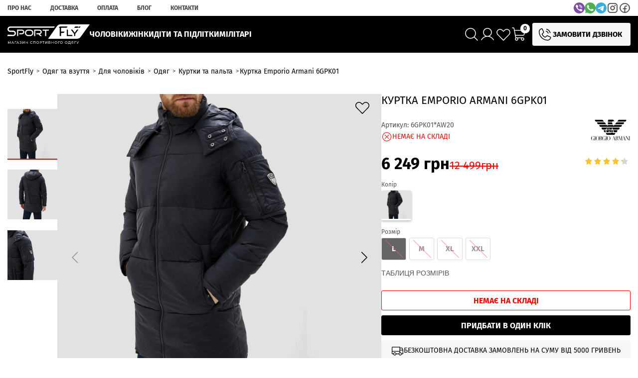

--- FILE ---
content_type: text/html; charset=UTF-8
request_url: https://sportfly.com.ua/products/kurtka-6gpk01aw20-ga-m
body_size: 68456
content:
<!DOCTYPE html>
<html lang="uk" prefix="og: http://ogp.me/ns#">
<head>
    
    <base href="https://sportfly.com.ua/">

    
        <script>
        ut_tracker = {
            start: function(name) {
                performance.mark(name + ':start');
            },
            end: function(name) {
                performance.mark(name + ':end');
                performance.measure(name, name + ':start', name + ':end');
                console.log(name + ' duration: ' + performance.getEntriesByName(name)[0].duration);
            }
        }
    </script>



<title>Купити Куртка  Emporio Armani 6GPK01 від виробника GIORGIO ARMANI у Кропивницькому на сайті SportFlySport Fly</title>


<meta http-equiv="Content-Type" content="text/html; charset=UTF-8">


    <meta name="description" content="Купити Куртка  Emporio Armani 6GPK01, GIORGIO ARMANI за 6249 грн на ✅SportFly  ☎: (099) 433-10-33. ✅Тільки оригінальні товари по найкращим цінам!">

    <meta name="keywords" content="Купити Куртка  Emporio Armani 6GPK01, GIORGIO ARMANI">


    <meta name="robots" content="index,follow">

<meta name="viewport" content="width=device-width, initial-scale=1.0, minimum-scale=1.0, maximum-scale=1.0, user-scalable=no">







    <meta property="og:url" content="https://sportfly.com.ua/products/kurtka-6gpk01aw20-ga-m">
    <meta property="og:type" content="website">
    <meta property="og:title" content="Куртка  Emporio Armani 6GPK01">
    <meta property="og:description" content=' куртка EA7 - походження бренду: Італія - виробництво: Китай - матеріал: 100% поліамід, підкладка - 100% поліамід, наповнювач - 100% поліестер - сезон: зима - Особливості моделі: п&#039;ять кишень (одна з них внутрішня), зйомний капюшон на блискавці - Рекомендації по догляду: прати при температурі до 30 &amp;deg;, гладити при температурі до 110 &amp;deg; '>
    <meta property="og:image" content="https://sportfly.com.ua/files/products/ea002emfxfg0_9794818_1_v1_2x.330x300.jpg">
    <link rel="image_src" href="https://sportfly.com.ua/files/products/ea002emfxfg0_9794818_1_v1_2x.330x300.jpg">
    
    <meta name="twitter:card" content="product">
    <meta name="twitter:url" content="https://sportfly.com.ua/products/kurtka-6gpk01aw20-ga-m">
    <meta name="twitter:site" content="Sport Fly">
    <meta name="twitter:title" content="Куртка  Emporio Armani 6GPK01">
    <meta name="twitter:description" content=" куртка EA7 - походження бренду: Італія - виробництво: Китай - матеріал: 100% поліамід, підкладка - 100% поліамід, наповнювач - 100% поліестер - сезон: зима - Особливості моделі: п&#039;ять кишень (одна з них внутрішня), зйомний капюшон на блискавці - Рекомендації по догляду: прати при температурі до 30 &amp;deg;, гладити при температурі до 110 &amp;deg; ">
    <meta name="twitter:image" content="https://sportfly.com.ua/files/products/ea002emfxfg0_9794818_1_v1_2x.330x300.jpg">
    <meta name="twitter:data1" content="Ціна">
    <meta name="twitter:label1" content="6249 UAH">
    <meta name="twitter:data2" content="Oрганізація">
    <meta name="twitter:label2" content="Sport Fly">


    <link rel="canonical" href="https://sportfly.com.ua/products/kurtka-6gpk01aw20-ga-m">


            <link rel="alternate" hreflang="x-default" href="https://sportfly.com.ua/products/kurtka-6gpk01aw20-ga-m">
        
<script>ut_tracker.start('render:recaptcha');</script>
<script>ut_tracker.end('render:recaptcha');</script>


    
    <link href="design/sportfly_1/images/favicon.ico" type="image/x-icon" rel="icon">

    <script>ut_tracker.start('parsing:page');</script>

    
    

    <link rel="preload" href="design/sportfly_1/fonts/firasans/firasans-cyrillic-400.woff2" as="font" type="font/woff2" crossorigin="anonymous">
    <link rel="preload" href="design/sportfly_1/fonts/firasans/firasans-cyrillic-500.woff2" as="font" type="font/woff2" crossorigin="anonymous">
    <link rel="preload" href="design/sportfly_1/fonts/firasans/firasans-cyrillic-700.woff2" as="font" type="font/woff2" crossorigin="anonymous">
    <link rel="preload" href="design/sportfly_1/fonts/firasans/firasans-cyrillic-ext-400.woff2" as="font" type="font/woff2" crossorigin="anonymous">
    <link rel="preload" href="design/sportfly_1/fonts/firasans/firasans-cyrillic-ext-500.woff2" as="font" type="font/woff2" crossorigin="anonymous">
    <link rel="preload" href="design/sportfly_1/fonts/firasans/firasans-cyrillic-ext-700.woff2" as="font" type="font/woff2" crossorigin="anonymous">
    <link rel="preload" href="design/sportfly_1/fonts/firasans/firasans-latin-400.woff2" as="font" type="font/woff2" crossorigin="anonymous">
    <link rel="preload" href="design/sportfly_1/fonts/firasans/firasans-latin-500.woff2" as="font" type="font/woff2" crossorigin="anonymous">
    <link rel="preload" href="design/sportfly_1/fonts/firasans/firasans-latin-700.woff2" as="font" type="font/woff2" crossorigin="anonymous">
    <link rel="preload" href="design/sportfly_1/fonts/firasans/firasans-latin-ext-400.woff2" as="font" type="font/woff2" crossorigin="anonymous">
    <link rel="preload" href="design/sportfly_1/fonts/firasans/firasans-latin-ext-500.woff2" as="font" type="font/woff2" crossorigin="anonymous">
    <link rel="preload" href="design/sportfly_1/fonts/firasans/firasans-latin-ext-700.woff2" as="font" type="font/woff2" crossorigin="anonymous">

<style>

@font-face { font-family: 'FiraSans'; font-style: normal; font-weight: 400; font-display: swap; src: url('design/sportfly_1/fonts/firasans/firasans-cyrillic-400.woff2') format('woff2'); unicode-range: U+0301, U+0400-045F, U+0490-0491, U+04B0-04B1, U+2116; }
@font-face { font-family: 'FiraSans'; font-style: normal; font-weight: 500; font-display: swap; src: url('design/sportfly_1/fonts/firasans/firasans-cyrillic-500.woff2') format('woff2'); unicode-range: U+0301, U+0400-045F, U+0490-0491, U+04B0-04B1, U+2116; }
@font-face { font-family: 'FiraSans'; font-style: normal; font-weight: 700; font-display: swap; src: url('design/sportfly_1/fonts/firasans/firasans-cyrillic-700.woff2') format('woff2'); unicode-range: U+0301, U+0400-045F, U+0490-0491, U+04B0-04B1, U+2116; }


@font-face { font-family: 'FiraSans'; font-style: normal; font-weight: 400; font-display: swap; src: url('design/sportfly_1/fonts/firasans/firasans-cyrillic-ext-400.woff2') format('woff2'); unicode-range: U+0460-052F, U+1C80-1C8A, U+20B4, U+2DE0-2DFF, U+A640-A69F, U+FE2E-FE2F; }
@font-face { font-family: 'FiraSans'; font-style: normal; font-weight: 500; font-display: swap; src: url('design/sportfly_1/fonts/firasans/firasans-cyrillic-ext-500.woff2') format('woff2'); unicode-range: U+0460-052F, U+1C80-1C8A, U+20B4, U+2DE0-2DFF, U+A640-A69F, U+FE2E-FE2F; }
@font-face { font-family: 'FiraSans'; font-style: normal; font-weight: 700; font-display: swap; src: url('design/sportfly_1/fonts/firasans/firasans-cyrillic-ext-700.woff2') format('woff2'); unicode-range: U+0460-052F, U+1C80-1C8A, U+20B4, U+2DE0-2DFF, U+A640-A69F, U+FE2E-FE2F; }


@font-face { font-family: 'FiraSans'; font-style: normal; font-weight: 400; font-display: swap; src: url('design/sportfly_1/fonts/firasans/firasans-latin-400.woff2') format('woff2'); unicode-range: U+0000-00FF, U+0131, U+0152-0153, U+02BB-02BC, U+02C6, U+02DA, U+02DC, U+0304, U+0308, U+0329, U+2000-206F, U+20AC, U+2122, U+2191, U+2193, U+2212, U+2215, U+FEFF, U+FFFD; }
@font-face { font-family: 'FiraSans'; font-style: normal; font-weight: 500; font-display: swap; src: url('design/sportfly_1/fonts/firasans/firasans-latin-500.woff2') format('woff2'); unicode-range: U+0000-00FF, U+0131, U+0152-0153, U+02BB-02BC, U+02C6, U+02DA, U+02DC, U+0304, U+0308, U+0329, U+2000-206F, U+20AC, U+2122, U+2191, U+2193, U+2212, U+2215, U+FEFF, U+FFFD; }
@font-face { font-family: 'FiraSans'; font-style: normal; font-weight: 700; font-display: swap; src: url('design/sportfly_1/fonts/firasans/firasans-latin-700.woff2') format('woff2'); unicode-range: U+0000-00FF, U+0131, U+0152-0153, U+02BB-02BC, U+02C6, U+02DA, U+02DC, U+0304, U+0308, U+0329, U+2000-206F, U+20AC, U+2122, U+2191, U+2193, U+2212, U+2215, U+FEFF, U+FFFD; }


@font-face { font-family: 'FiraSans'; font-style: normal; font-weight: 400; font-display: swap; src: url('design/sportfly_1/fonts/firasans/firasans-latin-ext-400.woff2') format('woff2'); unicode-range: U+0100-02BA, U+02BD-02C5, U+02C7-02CC, U+02CE-02D7, U+02DD-02FF, U+0304, U+0308, U+0329, U+1D00-1DBF, U+1E00-1E9F, U+1EF2-1EFF, U+2020, U+20A0-20AB, U+20AD-20C0, U+2113, U+2C60-2C7F, U+A720-A7FF; }
@font-face { font-family: 'FiraSans'; font-style: normal; font-weight: 500; font-display: swap; src: url('design/sportfly_1/fonts/firasans/firasans-latin-ext-500.woff2') format('woff2'); unicode-range: U+0100-02BA, U+02BD-02C5, U+02C7-02CC, U+02CE-02D7, U+02DD-02FF, U+0304, U+0308, U+0329, U+1D00-1DBF, U+1E00-1E9F, U+1EF2-1EFF, U+2020, U+20A0-20AB, U+20AD-20C0, U+2113, U+2C60-2C7F, U+A720-A7FF; }
@font-face { font-family: 'FiraSans'; font-style: normal; font-weight: 700; font-display: swap; src: url('design/sportfly_1/fonts/firasans/firasans-latin-ext-700.woff2') format('woff2'); unicode-range: U+0100-02BA, U+02BD-02C5, U+02C7-02CC, U+02CE-02D7, U+02DD-02FF, U+0304, U+0308, U+0329, U+1D00-1DBF, U+1E00-1E9F, U+1EF2-1EFF, U+2020, U+20A0-20AB, U+20AD-20C0, U+2113, U+2C60-2C7F, U+A720-A7FF; }


html, body { font-family: 'FiraSans', sans-serif; }
</style>

    
    <script>ut_tracker.start('parsing:head:css');</script>
    <link href="design/sportfly_1/css/libs.css?v=000281" rel="stylesheet">
    <link href="design/sportfly_1/css/style.css?v=000281" rel="stylesheet">
    <link href="design/sportfly_1/css/sportfly.css?v=000281" rel="stylesheet">
    <link href="design/sportfly_1/css/responsive.css?v=000281" rel="stylesheet">
    <link href="design/sportfly_1/css/media.css?v=000281" rel="stylesheet">

    
    <link rel="stylesheet" href="ModulesCore/modules/FeedManager/design/assets/css/style.css">

    

        <script>ut_tracker.end('parsing:head:css');</script>
            <script>ut_tracker.start('parsing:head:counters');</script>
                    <!-- Google Tag Manager -->
<script>
window.addEventListener('load', function() {
   // ініціалізація dataLayer
   window.dataLayer = window.dataLayer || [];
   window.dataLayer.push({
      'gtm.start': new Date().getTime(),
      event: 'gtm.js'
   });

   // створюємо та підключаємо GTM-скрипт
   var s = document.createElement('script');
   s.async = true;
   s.src = 'https://www.googletagmanager.com/gtm.js?id=GTM-57TTF6K';
   document.head.appendChild(s);
});
</script>
                    <meta name="google-site-verification" content="QmitZe09RyG5a-gQSprLd2sl2FAFE1PufxuETAaMaYA">
                <script>ut_tracker.end('parsing:head:counters');</script>
    
</head>

<body>

    <script>ut_tracker.start('parsing:body_top:counters');</script>
            <!-- Preconnect (Google Ads domains) -->
<link rel="preconnect" href="https://www.googletagmanager.com">
<link rel="preconnect" href="https://www.google-analytics.com">
<link rel="preconnect" href="https://googleads.g.doubleclick.net">
            <!-- Google Tag Manager (noscript) -->
<noscript><iframe src="https://www.googletagmanager.com/ns.html?id=GTM-57TTF6K"
height="0" width="0" style="display:none;visibility:hidden"></iframe></noscript>
<!-- End Google Tag Manager (noscript) -->
        <script>ut_tracker.end('parsing:body_top:counters');</script>

<header class="header">
    <nav class="top_nav">
        <div class="container">
            <div class="top_nav_wrapper">
                            
                                    <ul class="fn_menu_list menu_list menu_list_1 group_header">
                                                                        <li class="menu_item menu_item_1 ">
                                <a class="menu_link" href="about" >
                                    <span>Про нас</span>
                                 </a>
                                                    
                            </li>
                                                                                                <li class="menu_item menu_item_1 ">
                                <a class="menu_link" href="dostavka" >
                                    <span>Доставка</span>
                                 </a>
                                                    
                            </li>
                                                                                                <li class="menu_item menu_item_1 ">
                                <a class="menu_link" href="oplata" >
                                    <span>Оплата</span>
                                 </a>
                                                    
                            </li>
                                                                                                <li class="menu_item menu_item_1 ">
                                <a class="menu_link" href="blog" >
                                    <span>Блог</span>
                                 </a>
                                                    
                            </li>
                                                                                                <li class="menu_item menu_item_1 ">
                                <a class="menu_link" href="contact" >
                                    <span>Контакти</span>
                                 </a>
                                                    
                            </li>
                                                            </ul>
                    
    
                <div class="header_social social">
                                            <div class="messengers_buttons">
                                                                                                <a href="viber://chat?number=%2B380684331033" title="Viber" target="_blank" rel="nofollow noopener" class="messengers_buttons__link">













    <svg width="28" height="28" viewBox="0 0 28 28" fill="none" xmlns="http://www.w3.org/2000/svg"><g><path d="M14 0C21.7321 0 28 6.26792 28 14C28 21.7321 21.7321 28 14 28C6.26792 28 0 21.7321 0 14C0 6.26792 6.26792 0 14 0Z" fill="#7F4DA0"></path><path d="M17.7298 12.2255C17.6616 11.6725 17.4918 11.2385 17.1897 10.8535C16.7977 10.3577 16.2972 10.0613 15.5552 9.88516C15.071 9.76849 14.8762 9.78133 14.7012 9.94116C14.5384 10.0911 14.5063 10.3903 14.6312 10.5852C14.7187 10.7263 14.8196 10.7765 15.1002 10.8319C15.4747 10.9007 15.7331 10.9894 15.9682 11.1242C16.4669 11.4123 16.6991 11.8632 16.7242 12.593C16.7358 12.936 16.765 13.0416 16.8852 13.1629C17.1068 13.3846 17.5018 13.342 17.6692 13.076C17.731 12.9757 17.7403 12.9319 17.7468 12.6992C17.7512 12.5411 17.7456 12.3829 17.7298 12.2255Z" fill="white"></path><path d="M19.6846 12.8497C19.5854 11.1545 18.9227 9.7913 17.7362 8.83171C17.0683 8.29271 16.2604 7.92171 15.3743 7.74146C15.05 7.6773 14.4527 7.6248 14.35 7.65513C14.2537 7.68255 14.1167 7.78755 14.056 7.88205C13.9918 7.98471 13.9767 8.21396 14.0321 8.34638C14.1207 8.56805 14.2858 8.64621 14.7484 8.68705C15.4612 8.74946 16.1962 8.99971 16.7522 9.37071C17.3823 9.78829 17.8881 10.3681 18.2163 11.049C18.4987 11.6323 18.6713 12.4723 18.6672 13.2248C18.6655 13.4966 18.7075 13.6506 18.8166 13.7626C18.8937 13.8461 18.9968 13.901 19.1091 13.9184C19.2213 13.9357 19.3362 13.9146 19.4349 13.8583C19.6706 13.7346 19.726 13.5176 19.6846 12.8497ZM21.847 19.376C21.803 19.2602 21.7475 19.149 21.6813 19.0441C21.3331 18.5185 19.4629 17.055 18.529 16.576C17.9952 16.3019 17.6003 16.2103 17.3075 16.296C16.9925 16.3847 16.8268 16.5317 16.2989 17.1874C16.086 17.4499 15.8678 17.6966 15.8101 17.7357C15.666 17.8349 15.3842 17.9154 15.1859 17.9154C14.7239 17.9125 13.8868 17.6138 13.2434 17.2206C12.7429 16.9161 12.1018 16.3707 11.6101 15.8311C11.0297 15.1976 10.6347 14.6388 10.3227 14.0076C9.919 13.1968 9.81692 12.7015 9.9855 12.3393C10.0263 12.2477 10.0823 12.1509 10.1068 12.1205C10.1319 12.0931 10.3915 11.8796 10.6785 11.6475C11.2426 11.1989 11.3336 11.0968 11.4386 10.79C11.571 10.3991 11.5354 10.0007 11.3307 9.59996C11.1732 9.29488 10.7619 8.63105 10.4632 8.2023C10.0683 7.63763 9.08425 6.4313 8.88825 6.26796C8.53475 5.9798 8.0815 5.92963 7.58158 6.12388C7.05367 6.32863 6.06492 7.12546 5.642 7.68138C5.2605 8.18538 5.11408 8.54238 5.09192 9.01313C5.07267 9.40046 5.10592 9.56088 5.31008 10.0561C6.91017 13.9411 9.29717 17.0433 12.5772 19.5061C14.2899 20.793 16.0667 21.773 17.9101 22.4426C18.9846 22.8323 19.4518 22.8521 20.0013 22.5307C20.2335 22.3925 20.8081 21.8033 21.1289 21.374C21.6597 20.66 21.8557 20.331 21.9106 20.0679C21.9491 19.8882 21.9187 19.5755 21.847 19.376Z" fill="white"></path><path d="M21.6743 13.2387C21.6388 12.2797 21.4772 11.4934 21.1406 10.6172C20.8081 9.75448 20.4721 9.19157 19.8368 8.4309C19.236 7.7169 18.7699 7.30973 18.0303 6.8559C16.9983 6.22415 15.7424 5.8059 14.3348 5.62973C13.8553 5.56848 13.7463 5.57257 13.5993 5.67057C13.3134 5.85723 13.3175 6.32157 13.6039 6.50473C13.6984 6.56307 13.783 6.58407 14.1668 6.63482C14.756 6.71415 15.1352 6.78882 15.5843 6.91132C17.3483 7.39315 18.7046 8.37898 19.6111 9.8414C20.3694 11.0606 20.6844 12.2797 20.6401 13.8372C20.6243 14.3634 20.6354 14.4562 20.7159 14.5827C20.8699 14.8184 21.2765 14.8651 21.4853 14.6697C21.6148 14.5501 21.6393 14.4608 21.665 14.0105C21.6767 13.7748 21.6796 13.4283 21.6743 13.2387Z" fill="white"></path></g></svg>
</a>
                                                                                                                                <a href="whatsapp://send?phone=380994331033" title="WhatsApp" target="_blank" rel="nofollow noopener" class="messengers_buttons__link">













    <svg width="28" height="28" viewBox="0 0 28 28" fill="none" xmlns="http://www.w3.org/2000/svg"><g><path d="M14.0035 9.49687e-07H13.9963C11.4166 -0.000949391 8.88681 0.711364 6.68656 2.05822C4.48631 3.40508 2.70128 5.33403 1.52873 7.63191C0.356183 9.92979 -0.158223 12.5071 0.0423628 15.0791C0.242948 17.651 1.15072 20.1174 2.66534 22.2057L0.920601 27.4064L6.30181 25.6864C8.12379 26.8867 10.2011 27.6444 12.368 27.8992C14.5349 28.1539 16.7313 27.8985 18.782 27.1535C20.8327 26.4085 22.6808 25.1944 24.1788 23.6081C25.6769 22.0219 26.7834 20.1074 27.41 18.0175C28.0366 15.9276 28.166 13.7202 27.7879 11.5714C27.4097 9.42262 26.5345 7.39197 25.232 5.64156C23.9296 3.89115 22.236 2.46945 20.2864 1.48993C18.3368 0.510402 16.1853 0.000185905 14.0035 9.49687e-07Z" fill="#4CAF50"></path><path d="M22.1497 19.7688C21.812 20.7226 20.4723 21.5135 19.4022 21.7446C18.6707 21.9004 17.7152 22.0247 14.4987 20.691C10.3843 18.9852 7.73491 14.806 7.52851 14.5345C7.3295 14.2633 5.86593 12.3207 5.86593 10.3118C5.84776 9.67467 5.96608 9.04098 6.21297 8.4533C6.45986 7.86562 6.8296 7.33755 7.29738 6.90453C7.6919 6.55876 8.20475 6.37878 8.72882 6.40217C8.90196 6.40217 9.05775 6.41099 9.19791 6.41781C9.60929 6.43543 9.81569 6.45988 10.0869 7.10894C10.4247 7.9226 11.2471 9.93174 11.3452 10.1381C11.4145 10.2507 11.456 10.3781 11.4663 10.5098C11.4767 10.6415 11.4555 10.7738 11.4046 10.8958C11.2896 11.1331 11.1365 11.3501 10.9515 11.538C10.7451 11.776 10.5489 11.9579 10.3425 12.2135C10.1534 12.4358 9.93993 12.6738 10.1779 13.0849C10.7931 14.1318 11.5584 15.0828 12.4494 15.9077C13.4064 16.7835 14.5203 17.4705 15.7325 17.9325C15.8936 18.0089 16.074 18.035 16.2501 18.0072C16.4263 17.9794 16.5899 17.899 16.7196 17.7767C17.1098 17.3133 17.4749 16.8293 17.8133 16.3268C17.913 16.1603 18.0711 16.037 18.2568 15.9807C18.4424 15.9244 18.6424 15.9393 18.8177 16.0223C19.1958 16.1536 21.1959 17.1424 21.6073 17.3471C22.0186 17.5518 22.2896 17.6516 22.3894 17.8247C22.4892 17.9979 22.4875 18.8144 22.1497 19.7688Z" fill="#FAFAFA"></path></g></svg>
</a>
                                                                                                                                <a href="https://t.me/+380994331033" title="Telegram" target="_blank" rel="nofollow noopener" class="messengers_buttons__link">













    <svg width="28" height="28" viewBox="0 0 28 28" fill="none" xmlns="http://www.w3.org/2000/svg"><g><path d="M14 28C21.732 28 28 21.732 28 14C28 6.26801 21.732 0 14 0C6.26801 0 0 6.26801 0 14C0 21.732 6.26801 28 14 28Z" fill="#37AEE2"></path><path d="M5.21395 14.6849C6.85055 13.7834 8.67743 13.031 10.3844 12.2748C13.321 11.0361 16.2693 9.81892 19.2473 8.68574C19.8267 8.49266 20.8678 8.30389 20.9699 9.16256C20.9139 10.378 20.6841 11.5863 20.5263 12.7946C20.126 15.4518 19.6632 18.0999 19.2121 20.7484C19.0566 21.6305 17.9515 22.0872 17.2444 21.5227C15.545 20.3747 13.8326 19.2381 12.1549 18.0635C11.6054 17.5052 12.115 16.7032 12.6057 16.3044C14.0054 14.9251 15.4897 13.7532 16.8162 12.3025C17.174 11.4385 16.1168 12.1667 15.7681 12.3899C13.8519 13.7103 11.9827 15.1114 9.96251 16.2719C8.9306 16.8399 7.72788 16.3545 6.69643 16.0374C5.77162 15.6546 4.41642 15.2688 5.21383 14.685L5.21395 14.6849Z" fill="white"></path></g></svg>
</a>
                                                                                    </div>
                                        <a class="social_link" href="https://www.instagram.com/sportfly.com.ua" target="_blank"
                       title="Instagram">









    <svg xmlns="http://www.w3.org/2000/svg" width="24" height="24" viewBox="0 0 24 24" fill="none">
        <path d="M12 7.6875C11.1471 7.6875 10.3133 7.94042 9.6041 8.41429C8.89492 8.88815 8.34217 9.56167 8.01577 10.3497C7.68937 11.1377 7.60396 12.0048 7.77036 12.8413C7.93676 13.6779 8.34749 14.4463 8.9506 15.0494C9.55372 15.6525 10.3221 16.0632 11.1587 16.2296C11.9952 16.396 12.8623 16.3106 13.6503 15.9842C14.4383 15.6578 15.1118 15.1051 15.5857 14.3959C16.0596 13.6867 16.3125 12.8529 16.3125 12C16.311 10.8567 15.8562 9.76067 15.0478 8.95225C14.2393 8.14382 13.1433 7.68899 12 7.6875ZM12 15.1875C11.3696 15.1875 10.7533 15.0006 10.2291 14.6503C9.70494 14.3001 9.29639 13.8022 9.05513 13.2198C8.81388 12.6374 8.75076 11.9965 8.87375 11.3781C8.99674 10.7598 9.30032 10.1919 9.7461 9.7461C10.1919 9.30032 10.7598 8.99674 11.3781 8.87375C11.9965 8.75076 12.6374 8.81388 13.2198 9.05513C13.8022 9.29639 14.3001 9.70494 14.6503 10.2291C15.0006 10.7533 15.1875 11.3696 15.1875 12C15.1875 12.8454 14.8517 13.6561 14.2539 14.2539C13.6561 14.8517 12.8454 15.1875 12 15.1875ZM16.5 2.4375H7.5C6.1578 2.43899 4.871 2.97284 3.92192 3.92192C2.97284 4.871 2.43899 6.1578 2.4375 7.5V16.5C2.43899 17.8422 2.97284 19.129 3.92192 20.0781C4.871 21.0272 6.1578 21.561 7.5 21.5625H16.5C17.8422 21.561 19.129 21.0272 20.0781 20.0781C21.0272 19.129 21.561 17.8422 21.5625 16.5V7.5C21.561 6.1578 21.0272 4.871 20.0781 3.92192C19.129 2.97284 17.8422 2.43899 16.5 2.4375ZM20.4375 16.5C20.4375 17.5443 20.0227 18.5458 19.2842 19.2842C18.5458 20.0227 17.5443 20.4375 16.5 20.4375H7.5C6.45571 20.4375 5.45419 20.0227 4.71577 19.2842C3.97734 18.5458 3.5625 17.5443 3.5625 16.5V7.5C3.5625 6.45571 3.97734 5.45419 4.71577 4.71577C5.45419 3.97734 6.45571 3.5625 7.5 3.5625H16.5C17.5443 3.5625 18.5458 3.97734 19.2842 4.71577C20.0227 5.45419 20.4375 6.45571 20.4375 7.5V16.5ZM17.8125 7.125C17.8125 7.31042 17.7575 7.49168 17.6545 7.64585C17.5515 7.80002 17.4051 7.92018 17.2338 7.99114C17.0625 8.06209 16.874 8.08066 16.6921 8.04449C16.5102 8.00831 16.3432 7.91902 16.2121 7.78791C16.081 7.6568 15.9917 7.48975 15.9555 7.3079C15.9193 7.12604 15.9379 6.93754 16.0089 6.76623C16.0798 6.59493 16.2 6.44851 16.3542 6.3455C16.5083 6.24248 16.6896 6.1875 16.875 6.1875C17.1236 6.1875 17.3621 6.28627 17.5379 6.46209C17.7137 6.6379 17.8125 6.87636 17.8125 7.125Z" fill="#464646" stroke="#464646" stroke-width="0.8"/>
    </svg>




</a>
                    <a class="social_link" href="https://www.facebook.com/SportFly.com.ua" target="_blank"
                       title="Facebook">









    <svg xmlns="http://www.w3.org/2000/svg" width="25" height="24" viewBox="0 0 25 24" fill="none">
        <path d="M12.5 2.4375C10.5299 2.4375 8.60407 2.99833 6.966 4.04907C5.32794 5.09981 4.05122 6.59327 3.2973 8.34059C2.54338 10.0879 2.34612 12.0106 2.73046 13.8656C3.11481 15.7205 4.0635 17.4244 5.45656 18.7617C6.84962 20.0991 8.62449 21.0098 10.5567 21.3788C12.489 21.7477 14.4918 21.5584 16.3119 20.8346C18.132 20.1108 19.6877 18.8852 20.7822 17.3126C21.8767 15.7401 22.4609 13.8913 22.4609 12C22.4578 9.46478 21.4074 7.03425 19.54 5.24158C17.6727 3.44891 15.1409 2.44048 12.5 2.4375ZM13.0859 20.4188V14.0625H15.625C15.7804 14.0625 15.9294 14.0032 16.0393 13.8977C16.1492 13.7923 16.2109 13.6492 16.2109 13.5C16.2109 13.3508 16.1492 13.2077 16.0393 13.1023C15.9294 12.9968 15.7804 12.9375 15.625 12.9375H13.0859V10.5C13.0859 10.0524 13.2711 9.62323 13.6008 9.30676C13.9304 8.99029 14.3776 8.8125 14.8438 8.8125H16.4063C16.5617 8.8125 16.7107 8.75324 16.8206 8.64775C16.9305 8.54226 16.9922 8.39918 16.9922 8.25C16.9922 8.10082 16.9305 7.95774 16.8206 7.85225C16.7107 7.74676 16.5617 7.6875 16.4063 7.6875H14.8438C14.0668 7.6875 13.3216 7.98382 12.7722 8.51126C12.2227 9.03871 11.9141 9.75408 11.9141 10.5V12.9375H9.375C9.2196 12.9375 9.07057 12.9968 8.96068 13.1023C8.8508 13.2077 8.78907 13.3508 8.78907 13.5C8.78907 13.6492 8.8508 13.7923 8.96068 13.8977C9.07057 14.0032 9.2196 14.0625 9.375 14.0625H11.9141V20.4188C9.63889 20.2728 7.51185 19.2837 5.98214 17.6604C4.45242 16.037 3.63978 13.9064 3.71583 11.7186C3.79188 9.53079 4.75067 7.45698 6.38972 5.93513C8.02876 4.41328 10.2198 3.56252 12.5 3.56252C14.7803 3.56252 16.9712 4.41328 18.6103 5.93513C20.2493 7.45698 21.2081 9.53079 21.2842 11.7186C21.3602 13.9064 20.5476 16.037 19.0179 17.6604C17.4882 19.2837 15.3611 20.2728 13.0859 20.4188Z" fill="#464646" stroke="#464646" stroke-width="0.8"/>
    </svg>




</a>
                </div>
            </div>
        </div>
    </nav>

    <div class="header_center">
        <div class="container">
            <div class="header_center_content">
                <div class="header_left_wrapper">
                    
                    <div class="fn_menu_switch menu_switcher hidden">
                        <div class="menu_switcher__heading d-flex align-items-center">
                            <i class="catalog_icon">










<svg xmlns="http://www.w3.org/2000/svg" width="22" height="18" viewBox="0 0 22 18" fill="none">
    <path d="M1 1H21" stroke="white" stroke-linecap="round"/>
    <path d="M1 9H21" stroke="white" stroke-linecap="round"/>
    <path d="M1 17H21" stroke="white" stroke-linecap="round"/>
</svg>



</i>
                            
                        </div>
                    </div>
                    
                    <a class="logo" href="">
                        <img src="design/sportfly_1/images/logo.svg"
                             alt="Sport Fly">
                    </a>
                    
                    
                    <div class="header_second_menu">
                                    
                                    <ul class="fn_menu_list menu_list menu_list_1 group_categories">
                                                                        <li class="menu_item menu_item_1 menu_eventer">
                                <a class="menu_link" href="catalog/dlya-cholovikiv" >
                                    <span>ЧОЛОВІКИ</span>
                                 </a>
                                                            <ul class="fn_menu_list menu_list menu_list_2 group_categories">
                                                                        <li class="menu_item menu_item_2 menu_eventer">
                                <a class="menu_link" href="catalog/vzuttya_2" >
                                    <span>Взуття</span>
                                 </a>
                                                            <ul class="fn_menu_list menu_list menu_list_3 group_categories">
                                                                        <li class="menu_item menu_item_3 ">
                                <a class="menu_link" href="catalog/shlopantsi-i-sandali_2" >
                                    <span>Шльопанці і сандалі</span>
                                 </a>
                                                    
                            </li>
                                                                                                <li class="menu_item menu_item_3 ">
                                <a class="menu_link" href="catalog/chereviki-ta-napivchereviki_2" >
                                    <span>Черевики та напівчеревики</span>
                                 </a>
                                                    
                            </li>
                                                                                                <li class="menu_item menu_item_3 ">
                                <a class="menu_link" href="catalog/kedi_2" >
                                    <span>Кеди</span>
                                 </a>
                                                    
                            </li>
                                                                                                <li class="menu_item menu_item_3 ">
                                <a class="menu_link" href="catalog/krosivki_2" >
                                    <span>Кросівки</span>
                                 </a>
                                                    
                            </li>
                                                                                                <li class="menu_item menu_item_3 ">
                                <a class="menu_link" href="catalog/futbolni-butsi_2" >
                                    <span>Футбольні бутси</span>
                                 </a>
                                                    
                            </li>
                                                                                                <li class="menu_item menu_item_3 ">
                                <a class="menu_link" href="catalog/choboti" >
                                    <span>Чоботи</span>
                                 </a>
                                                    
                            </li>
                                                            </ul>
                    
                            </li>
                                                                                                <li class="menu_item menu_item_2 menu_eventer">
                                <a class="menu_link" href="catalog/odyag_2" >
                                    <span>Одяг</span>
                                 </a>
                                                            <ul class="fn_menu_list menu_list menu_list_3 group_categories">
                                                                        <li class="menu_item menu_item_3 ">
                                <a class="menu_link" href="catalog/kurtki-ta-palta" >
                                    <span>Куртки та пальта</span>
                                 </a>
                                                    
                            </li>
                                                                                                <li class="menu_item menu_item_3 ">
                                <a class="menu_link" href="catalog/dzhemperi-ta-batniki" >
                                    <span>Джемпери та батники</span>
                                 </a>
                                                    
                            </li>
                                                                                                <li class="menu_item menu_item_3 ">
                                <a class="menu_link" href="catalog/shtani-ta-shorti" >
                                    <span>Штани та шорти</span>
                                 </a>
                                                    
                            </li>
                                                                                                <li class="menu_item menu_item_3 ">
                                <a class="menu_link" href="catalog/sportivni-kostyumi_2" >
                                    <span>Спортивні костюми</span>
                                 </a>
                                                    
                            </li>
                                                                                                <li class="menu_item menu_item_3 ">
                                <a class="menu_link" href="catalog/futbolki-ta-sorochki_2" >
                                    <span>Футболки та сорочки</span>
                                 </a>
                                                    
                            </li>
                                                                                                <li class="menu_item menu_item_3 ">
                                <a class="menu_link" href="catalog/tovari-dlya-plavannya_2" >
                                    <span>Товари для плавання</span>
                                 </a>
                                                    
                            </li>
                                                            </ul>
                    
                            </li>
                                                                                                <li class="menu_item menu_item_2 menu_eventer">
                                <a class="menu_link" href="aksesuari" >
                                    <span>Аксесуари</span>
                                 </a>
                                                            <ul class="fn_menu_list menu_list menu_list_3 group_categories">
                                                                        <li class="menu_item menu_item_3 ">
                                <a class="menu_link" href="catalog/ryukzaki-ta-sumki" >
                                    <span>Рюкзаки та сумки</span>
                                 </a>
                                                    
                            </li>
                                                                                                <li class="menu_item menu_item_3 ">
                                <a class="menu_link" href="catalog/shapki-ta-bejsbolki_2" >
                                    <span>Шапки та бейсболки</span>
                                 </a>
                                                    
                            </li>
                                                                                                <li class="menu_item menu_item_3 ">
                                <a class="menu_link" href="catalog/rukavitsi_2" >
                                    <span>Рукавиці</span>
                                 </a>
                                                    
                            </li>
                                                                                                <li class="menu_item menu_item_3 ">
                                <a class="menu_link" href="catalog/okulyari_2" >
                                    <span>Окуляри</span>
                                 </a>
                                                    
                            </li>
                                                                                                <li class="menu_item menu_item_3 ">
                                <a class="menu_link" href="catalog/sharfi_2" >
                                    <span>Шарфи</span>
                                 </a>
                                                    
                            </li>
                                                                                                <li class="menu_item menu_item_3 ">
                                <a class="menu_link" href="catalog/shkarpetki_2" >
                                    <span>Шкарпетки</span>
                                 </a>
                                                    
                            </li>
                                                                                                <li class="menu_item menu_item_3 ">
                                <a class="menu_link" href="catalog/inshe_2" >
                                    <span>Інше</span>
                                 </a>
                                                    
                            </li>
                                                                                                <li class="menu_item menu_item_3 ">
                                <a class="menu_link" href="catalog/bilizna" >
                                    <span>Білизна</span>
                                 </a>
                                                    
                            </li>
                                                                                                <li class="menu_item menu_item_3 ">
                                <a class="menu_link" href="catalog/myachi" >
                                    <span>М&#039;ячі</span>
                                 </a>
                                                    
                            </li>
                                                            </ul>
                    
                            </li>
                                                            </ul>
                    
                            </li>
                                                                                                <li class="menu_item menu_item_1 menu_eventer">
                                <a class="menu_link" href="catalog/dlya-zhinok" >
                                    <span>ЖІНКИ</span>
                                 </a>
                                                            <ul class="fn_menu_list menu_list menu_list_2 group_categories">
                                                                        <li class="menu_item menu_item_2 menu_eventer">
                                <a class="menu_link" href="catalog/vzuttya_3" >
                                    <span>Взуття</span>
                                 </a>
                                                            <ul class="fn_menu_list menu_list menu_list_3 group_categories">
                                                                        <li class="menu_item menu_item_3 ">
                                <a class="menu_link" href="catalog/chereviki-ta-napivchereviki_3" >
                                    <span>Черевики та напівчеревики</span>
                                 </a>
                                                    
                            </li>
                                                                                                <li class="menu_item menu_item_3 ">
                                <a class="menu_link" href="catalog/choboti_2" >
                                    <span>Чоботи</span>
                                 </a>
                                                    
                            </li>
                                                                                                <li class="menu_item menu_item_3 ">
                                <a class="menu_link" href="catalog/kedi_3" >
                                    <span>Кеди</span>
                                 </a>
                                                    
                            </li>
                                                                                                <li class="menu_item menu_item_3 ">
                                <a class="menu_link" href="catalog/krosivki_3" >
                                    <span>Кросівки</span>
                                 </a>
                                                    
                            </li>
                                                                                                <li class="menu_item menu_item_3 ">
                                <a class="menu_link" href="catalog/sandali-i-shlopantsi" >
                                    <span>Сандалі і шльопанці</span>
                                 </a>
                                                    
                            </li>
                                                            </ul>
                    
                            </li>
                                                                                                <li class="menu_item menu_item_2 menu_eventer">
                                <a class="menu_link" href="catalog/odyag_3" >
                                    <span>Одяг</span>
                                 </a>
                                                            <ul class="fn_menu_list menu_list menu_list_3 group_categories">
                                                                        <li class="menu_item menu_item_3 ">
                                <a class="menu_link" href="catalog/dzhemperi-ta-batniki_2" >
                                    <span>Джемпери та батники</span>
                                 </a>
                                                    
                            </li>
                                                                                                <li class="menu_item menu_item_3 ">
                                <a class="menu_link" href="catalog/kurtki-ta-palta_2" >
                                    <span>Куртки та пальта</span>
                                 </a>
                                                    
                            </li>
                                                                                                <li class="menu_item menu_item_3 ">
                                <a class="menu_link" href="catalog/shtani-ta-shorti_2" >
                                    <span>Штани та шорти</span>
                                 </a>
                                                    
                            </li>
                                                                                                <li class="menu_item menu_item_3 ">
                                <a class="menu_link" href="catalog/futbolki-ta-topi-sorochki" >
                                    <span>Футболки, сорочки та топи</span>
                                 </a>
                                                    
                            </li>
                                                                                                <li class="menu_item menu_item_3 ">
                                <a class="menu_link" href="catalog/tovari-dlya-plavannya_3" >
                                    <span>Товари для плавання</span>
                                 </a>
                                                    
                            </li>
                                                                                                <li class="menu_item menu_item_3 ">
                                <a class="menu_link" href="catalog/sukni-spidnitsi-ta-tuniki" >
                                    <span>Сукні, спідниці та туніки</span>
                                 </a>
                                                    
                            </li>
                                                                                                <li class="menu_item menu_item_3 ">
                                <a class="menu_link" href="catalog/sportivni-kostyumi_3" >
                                    <span>Спортивні костюми</span>
                                 </a>
                                                    
                            </li>
                                                            </ul>
                    
                            </li>
                                                                                                <li class="menu_item menu_item_2 menu_eventer">
                                <a class="menu_link" href="catalog/aksesuari" >
                                    <span>Аксесуари</span>
                                 </a>
                                                            <ul class="fn_menu_list menu_list menu_list_3 group_categories">
                                                                        <li class="menu_item menu_item_3 ">
                                <a class="menu_link" href="catalog/ryukzaki-ta-sumki" >
                                    <span>Рюкзаки та сумки</span>
                                 </a>
                                                    
                            </li>
                                                                                                <li class="menu_item menu_item_3 ">
                                <a class="menu_link" href="catalog/shapki-ta-bejsbolki_2" >
                                    <span>Шапки та бейсболки</span>
                                 </a>
                                                    
                            </li>
                                                                                                <li class="menu_item menu_item_3 ">
                                <a class="menu_link" href="catalog/rukavitsi_2" >
                                    <span>Рукавиці</span>
                                 </a>
                                                    
                            </li>
                                                                                                <li class="menu_item menu_item_3 ">
                                <a class="menu_link" href="catalog/okulyari_2" >
                                    <span>Окуляри</span>
                                 </a>
                                                    
                            </li>
                                                                                                <li class="menu_item menu_item_3 ">
                                <a class="menu_link" href="catalog/sharfi_2" >
                                    <span>Шарф</span>
                                 </a>
                                                    
                            </li>
                                                                                                <li class="menu_item menu_item_3 ">
                                <a class="menu_link" href="catalog/shkarpetki_2" >
                                    <span>Шкарпетки</span>
                                 </a>
                                                    
                            </li>
                                                                                                <li class="menu_item menu_item_3 ">
                                <a class="menu_link" href="catalog/inshe_2" >
                                    <span>Інше</span>
                                 </a>
                                                    
                            </li>
                                                                                                <li class="menu_item menu_item_3 ">
                                <a class="menu_link" href="catalog/bilizna" >
                                    <span>Білизна</span>
                                 </a>
                                                    
                            </li>
                                                                                                <li class="menu_item menu_item_3 ">
                                <a class="menu_link" href="catalog/myachi" >
                                    <span>М&#039;ячі</span>
                                 </a>
                                                    
                            </li>
                                                            </ul>
                    
                            </li>
                                                            </ul>
                    
                            </li>
                                                                                                <li class="menu_item menu_item_1 menu_eventer">
                                <a class="menu_link" href="catalog/dlya-ditej-ta-pidlitkiv" >
                                    <span>ДІТИ ТА ПІДЛІТКИ</span>
                                 </a>
                                                            <ul class="fn_menu_list menu_list menu_list_2 group_categories">
                                                                        <li class="menu_item menu_item_2 menu_eventer">
                                <a class="menu_link" href="catalog/odyag-dlya-divchatok" >
                                    <span>Одяг для дівчаток</span>
                                 </a>
                                                            <ul class="fn_menu_list menu_list menu_list_3 group_categories">
                                                                        <li class="menu_item menu_item_3 ">
                                <a class="menu_link" href="catalog/shtani-leginsi-ta-shorti" >
                                    <span>Штани, легінси та шорти</span>
                                 </a>
                                                    
                            </li>
                                                                                                <li class="menu_item menu_item_3 ">
                                <a class="menu_link" href="catalog/tovari-dlya-plavannya_4" >
                                    <span>Товари для плавання</span>
                                 </a>
                                                    
                            </li>
                                                                                                <li class="menu_item menu_item_3 ">
                                <a class="menu_link" href="catalog/kurtki-ta-palta_4" >
                                    <span>Куртки та пальта</span>
                                 </a>
                                                    
                            </li>
                                                                                                <li class="menu_item menu_item_3 ">
                                <a class="menu_link" href="catalog/dzhemperi-ta-batniki_5" >
                                    <span>Джемпери та батники</span>
                                 </a>
                                                    
                            </li>
                                                                                                <li class="menu_item menu_item_3 ">
                                <a class="menu_link" href="catalog/futbolki-ta-topi" >
                                    <span>Футболки та топи</span>
                                 </a>
                                                    
                            </li>
                                                                                                <li class="menu_item menu_item_3 ">
                                <a class="menu_link" href="catalog/sportivni-kostyumi" >
                                    <span>Спортивні костюми</span>
                                 </a>
                                                    
                            </li>
                                                            </ul>
                    
                            </li>
                                                                                                <li class="menu_item menu_item_2 menu_eventer">
                                <a class="menu_link" href="catalog/odyag-dlya-hlopchikiv" >
                                    <span>Одяг для хлопчиків</span>
                                 </a>
                                                            <ul class="fn_menu_list menu_list menu_list_3 group_categories">
                                                                        <li class="menu_item menu_item_3 ">
                                <a class="menu_link" href="catalog/dzhemperi-ta-batniki_3" >
                                    <span>Джемпери та батники</span>
                                 </a>
                                                    
                            </li>
                                                                                                <li class="menu_item menu_item_3 ">
                                <a class="menu_link" href="catalog/shtani-ta-shorti_3" >
                                    <span>Штани та шорти</span>
                                 </a>
                                                    
                            </li>
                                                                                                <li class="menu_item menu_item_3 ">
                                <a class="menu_link" href="catalog/sportivni-kostyumi_4" >
                                    <span>Спортивні костюми</span>
                                 </a>
                                                    
                            </li>
                                                                                                <li class="menu_item menu_item_3 ">
                                <a class="menu_link" href="catalog/tovari-dlya-plavannya_5" >
                                    <span>Товари для плавання</span>
                                 </a>
                                                    
                            </li>
                                                                                                <li class="menu_item menu_item_3 ">
                                <a class="menu_link" href="catalog/kurtki-ta-palta_5" >
                                    <span>Куртки та пальта</span>
                                 </a>
                                                    
                            </li>
                                                                                                <li class="menu_item menu_item_3 ">
                                <a class="menu_link" href="catalog/futbolki-ta-sorochki" >
                                    <span>Футболки та сорочки</span>
                                 </a>
                                                    
                            </li>
                                                            </ul>
                    
                            </li>
                                                                                                <li class="menu_item menu_item_2 menu_eventer">
                                <a class="menu_link" href="catalog/pidlitkam" >
                                    <span>Одяг для підлітків</span>
                                 </a>
                                                            <ul class="fn_menu_list menu_list menu_list_3 group_categories">
                                                                        <li class="menu_item menu_item_3 ">
                                <a class="menu_link" href="catalog/kurtki-ta-palta_3" >
                                    <span>Куртки та пальта</span>
                                 </a>
                                                    
                            </li>
                                                                                                <li class="menu_item menu_item_3 ">
                                <a class="menu_link" href="catalog/dzhemperi-ta-batniki_4" >
                                    <span>Джемпери та батники</span>
                                 </a>
                                                    
                            </li>
                                                                                                <li class="menu_item menu_item_3 ">
                                <a class="menu_link" href="catalog/shtani-leginsi-ta-shorti_2" >
                                    <span>Штани, легінси та шорти</span>
                                 </a>
                                                    
                            </li>
                                                                                                <li class="menu_item menu_item_3 ">
                                <a class="menu_link" href="catalog/sorochki-topi-ta-futbolki" >
                                    <span>Сорочки, топи та футболки</span>
                                 </a>
                                                    
                            </li>
                                                                                                <li class="menu_item menu_item_3 ">
                                <a class="menu_link" href="catalog/tovari-dlya-plavannya_6" >
                                    <span>Товари для плавання</span>
                                 </a>
                                                    
                            </li>
                                                                                                <li class="menu_item menu_item_3 ">
                                <a class="menu_link" href="catalog/sportivni-kostyumi_5" >
                                    <span>Спортивні костюми</span>
                                 </a>
                                                    
                            </li>
                                                                                                <li class="menu_item menu_item_3 ">
                                <a class="menu_link" href="catalog/sukni-spidnitsi-ta-tuniki_2" >
                                    <span>Сукні, спідниці та туніки</span>
                                 </a>
                                                    
                            </li>
                                                            </ul>
                    
                            </li>
                                                                                                <li class="menu_item menu_item_2 menu_eventer">
                                <a class="menu_link" href="catalog/dlya-hlopchikiv" >
                                    <span>Взуття для дітей</span>
                                 </a>
                                                            <ul class="fn_menu_list menu_list menu_list_3 group_categories">
                                                                        <li class="menu_item menu_item_3 ">
                                <a class="menu_link" href="catalog/chereviki-ta-napivchereviki_4" >
                                    <span>Черевики та напівчеревики</span>
                                 </a>
                                                    
                            </li>
                                                                                                <li class="menu_item menu_item_3 ">
                                <a class="menu_link" href="catalog/chobitki" >
                                    <span>Чобітки</span>
                                 </a>
                                                    
                            </li>
                                                                                                <li class="menu_item menu_item_3 ">
                                <a class="menu_link" href="catalog/krosivki_4" >
                                    <span>Кросівки</span>
                                 </a>
                                                    
                            </li>
                                                                                                <li class="menu_item menu_item_3 ">
                                <a class="menu_link" href="catalog/sandali-ta-shlopantsi" >
                                    <span>Сандалі та шльопанці</span>
                                 </a>
                                                    
                            </li>
                                                                                                <li class="menu_item menu_item_3 ">
                                <a class="menu_link" href="catalog/kedi" >
                                    <span>Кеди</span>
                                 </a>
                                                    
                            </li>
                                                            </ul>
                    
                            </li>
                                                                                                <li class="menu_item menu_item_2 menu_eventer">
                                <a class="menu_link" href="catalog/pidlitkam_2" >
                                    <span>Взуття для підлітків</span>
                                 </a>
                                                            <ul class="fn_menu_list menu_list menu_list_3 group_categories">
                                                                        <li class="menu_item menu_item_3 ">
                                <a class="menu_link" href="catalog/krosivki_5" >
                                    <span>Кросівки</span>
                                 </a>
                                                    
                            </li>
                                                                                                <li class="menu_item menu_item_3 ">
                                <a class="menu_link" href="catalog/sandali-ta-shlopantsi_2" >
                                    <span>Сандалі та шльопанці</span>
                                 </a>
                                                    
                            </li>
                                                                                                <li class="menu_item menu_item_3 ">
                                <a class="menu_link" href="catalog/chereviki-ta-napivchereviki" >
                                    <span>Черевики та напівчеревики</span>
                                 </a>
                                                    
                            </li>
                                                                                                <li class="menu_item menu_item_3 ">
                                <a class="menu_link" href="catalog/futbolni-butsi" >
                                    <span>Футбольні бутси</span>
                                 </a>
                                                    
                            </li>
                                                                                                <li class="menu_item menu_item_3 ">
                                <a class="menu_link" href="catalog/choboti_3" >
                                    <span>Чоботи</span>
                                 </a>
                                                    
                            </li>
                                                                                                <li class="menu_item menu_item_3 ">
                                <a class="menu_link" href="catalog/kedi_4" >
                                    <span>Кеди</span>
                                 </a>
                                                    
                            </li>
                                                            </ul>
                    
                            </li>
                                                            </ul>
                    
                            </li>
                                                                                                <li class="menu_item menu_item_1 menu_eventer">
                                <a class="menu_link" href="catalog/militari_2" >
                                    <span>МІЛІТАРІ</span>
                                 </a>
                                                            <ul class="fn_menu_list menu_list menu_list_2 group_categories">
                                                                        <li class="menu_item menu_item_2 menu_eventer">
                                <a class="menu_link" >
                                    <span>Одяг військовий</span>
                                 </a>
                                                            <ul class="fn_menu_list menu_list menu_list_3 group_categories">
                                                                        <li class="menu_item menu_item_3 ">
                                <a class="menu_link" href="catalog/forma-vijskova" >
                                    <span>Форма військова</span>
                                 </a>
                                                    
                            </li>
                                                                                                <li class="menu_item menu_item_3 ">
                                <a class="menu_link" href="catalog/futbolki-taktichni" >
                                    <span>Футболки тактичні</span>
                                 </a>
                                                    
                            </li>
                                                                                                <li class="menu_item menu_item_3 ">
                                <a class="menu_link" href="catalog/sorochka-vijskova" >
                                    <span>Сорочки військові</span>
                                 </a>
                                                    
                            </li>
                                                                                                <li class="menu_item menu_item_3 ">
                                <a class="menu_link" href="catalog/kurtki-taktichni" >
                                    <span>Куртки тактичні</span>
                                 </a>
                                                    
                            </li>
                                                                                                <li class="menu_item menu_item_3 ">
                                <a class="menu_link" href="catalog/shtani-vijskovi" >
                                    <span>Штани військові</span>
                                 </a>
                                                    
                            </li>
                                                                                                <li class="menu_item menu_item_3 ">
                                <a class="menu_link" href="catalog/kepki-ta-panami-vijskovi" >
                                    <span>Шапки, кепки та панами військові</span>
                                 </a>
                                                    
                            </li>
                                                                                                <li class="menu_item menu_item_3 ">
                                <a class="menu_link" href="catalog/dzhemperi-ta-svitshoti-vijskovi" >
                                    <span>Джемпери та світшоти військові</span>
                                 </a>
                                                    
                            </li>
                                                            </ul>
                    
                            </li>
                                                                                                <li class="menu_item menu_item_2 menu_eventer">
                                <a class="menu_link" >
                                    <span>Спорядження</span>
                                 </a>
                                                            <ul class="fn_menu_list menu_list menu_list_3 group_categories">
                                                                        <li class="menu_item menu_item_3 ">
                                <a class="menu_link" href="catalog/ryukzaki-taktichni" >
                                    <span>Рюкзаки, сумки та підсумки тактичні</span>
                                 </a>
                                                    
                            </li>
                                                                                                <li class="menu_item menu_item_3 ">
                                <a class="menu_link" href="catalog/taktichni-rukavitsi" >
                                    <span>Тактичні рукавиці</span>
                                 </a>
                                                    
                            </li>
                                                                                                <li class="menu_item menu_item_3 ">
                                <a class="menu_link" href="catalog/taktichni-zhileti" >
                                    <span>Тактичні жилети</span>
                                 </a>
                                                    
                            </li>
                                                                                                <li class="menu_item menu_item_3 ">
                                <a class="menu_link" href="catalog/nozhi-ta-instrumenti" >
                                    <span>Ножі та інструменти</span>
                                 </a>
                                                    
                            </li>
                                                                                                <li class="menu_item menu_item_3 ">
                                <a class="menu_link" href="catalog/taktichne-sporyadzhennya" >
                                    <span>Тактичне спорядження</span>
                                 </a>
                                                    
                            </li>
                                                            </ul>
                    
                            </li>
                                                                                                <li class="menu_item menu_item_2 menu_eventer">
                                <a class="menu_link" >
                                    <span>Аксесуари</span>
                                 </a>
                                                            <ul class="fn_menu_list menu_list menu_list_3 group_categories">
                                                                        <li class="menu_item menu_item_3 ">
                                <a class="menu_link" href="catalog/nashivki-ta-pagoni" >
                                    <span>Нашивки та погони</span>
                                 </a>
                                                    
                            </li>
                                                                                                <li class="menu_item menu_item_3 ">
                                <a class="menu_link" href="catalog/shkarpetki" >
                                    <span>Тактичні та військові Аксесуари</span>
                                 </a>
                                                    
                            </li>
                                                            </ul>
                    
                            </li>
                                                                                                <li class="menu_item menu_item_2 ">
                                <a class="menu_link" href="catalog/vzuttya-vijskove" >
                                    <span>Взуття військове</span>
                                 </a>
                                                    
                            </li>
                                                            </ul>
                    
                            </li>
                                                            </ul>
                    
    
                        
                    </div>
                </div>


                
                <div class="informers">
                    <div class="fn_search_open search_open_button">
<svg xmlns="http://www.w3.org/2000/svg" width="32" height="32" viewBox="0 0 32 32" fill="none">
    <path d="M28.5301 27.47L22.1076 21.0475C23.9391 18.9413 24.8812 16.2063 24.7355 13.419C24.5897 10.6316 23.3674 8.00981 21.3263 6.10611C19.2851 4.20241 16.5846 3.16559 13.7939 3.21419C11.0032 3.26279 8.34036 4.39303 6.36674 6.36665C4.39312 8.34027 3.26289 11.0031 3.21428 13.7938C3.16568 16.5845 4.2025 19.285 6.1062 21.3262C8.0099 23.3673 10.6317 24.5896 13.4191 24.7354C16.2064 24.8811 18.9414 23.939 21.0476 22.1075L27.4701 28.53C27.6123 28.6625 27.8003 28.7346 27.9946 28.7312C28.1889 28.7277 28.3743 28.649 28.5117 28.5116C28.6491 28.3742 28.7278 28.1888 28.7313 27.9945C28.7347 27.8002 28.6626 27.6122 28.5301 27.47ZM4.75009 14C4.75009 12.1705 5.29259 10.3821 6.30899 8.86097C7.3254 7.33982 8.77005 6.15422 10.4603 5.45411C12.1505 4.754 14.0103 4.57082 15.8047 4.92773C17.599 5.28465 19.2472 6.16562 20.5408 7.45926C21.8345 8.75289 22.7154 10.4011 23.0724 12.1954C23.4293 13.9897 23.2461 15.8496 22.546 17.5398C21.8459 19.23 20.6603 20.6747 19.1391 21.6911C17.618 22.7075 15.8296 23.25 14.0001 23.25C11.5477 23.247 9.1967 22.2715 7.46264 20.5374C5.72857 18.8034 4.75306 16.4523 4.75009 14Z" fill="white"/>
</svg>













</div>
                    <div class="informer account_informer_wrapper">
                                                    
                            <button class="account_informer fn_modal_auth" title="Вхід"
                                    type="button">





    <svg xmlns="http://www.w3.org/2000/svg" width="32" height="32" viewBox="0 0 32 32" fill="none">
        <path d="M28.6487 26.625C26.6724 23.21 23.5699 20.8137 19.9649 19.7975C21.7176 18.9066 23.1192 17.4513 23.9436 15.6663C24.768 13.8814 24.9672 11.8708 24.5092 9.95881C24.0511 8.04678 22.9624 6.34476 21.4186 5.12717C19.8749 3.90959 17.9661 3.24741 15.9999 3.24741C14.0338 3.24741 12.125 3.90959 10.5812 5.12717C9.03749 6.34476 7.94881 8.04678 7.49074 9.95881C7.03266 11.8708 7.23189 13.8814 8.05631 15.6663C8.88072 17.4513 10.2823 18.9066 12.0349 19.7975C8.42994 20.8125 5.32744 23.2087 3.35119 26.625C3.29693 26.7104 3.26049 26.8058 3.24407 26.9056C3.22766 27.0054 3.2316 27.1075 3.25567 27.2058C3.27973 27.304 3.32342 27.3964 3.38411 27.4773C3.44479 27.5582 3.52122 27.6261 3.6088 27.6767C3.69637 27.7273 3.79328 27.7597 3.89369 27.7719C3.99411 27.7841 4.09595 27.7758 4.1931 27.7476C4.29024 27.7195 4.38068 27.6719 4.45898 27.6079C4.53728 27.5438 4.60181 27.4646 4.64869 27.375C7.04994 23.2262 11.2924 20.75 15.9999 20.75C20.7074 20.75 24.9499 23.2262 27.3512 27.375C27.3981 27.4646 27.4626 27.5438 27.5409 27.6079C27.6192 27.6719 27.7096 27.7195 27.8068 27.7476C27.9039 27.7758 28.0058 27.7841 28.1062 27.7719C28.2066 27.7597 28.3035 27.7273 28.3911 27.6767C28.4787 27.6261 28.5551 27.5582 28.6158 27.4773C28.6765 27.3964 28.7202 27.304 28.7442 27.2058C28.7683 27.1075 28.7722 27.0054 28.7558 26.9056C28.7394 26.8058 28.703 26.7104 28.6487 26.625ZM8.74994 12C8.74994 10.5661 9.17515 9.16436 9.97179 7.9721C10.7684 6.77985 11.9007 5.8506 13.2255 5.30186C14.5503 4.75313 16.008 4.60955 17.4143 4.88929C18.8207 5.16904 20.1125 5.85953 21.1265 6.87346C22.1404 7.88739 22.8309 9.17922 23.1106 10.5856C23.3904 11.9919 23.2468 13.4497 22.6981 14.7744C22.1493 16.0992 21.2201 17.2315 20.0278 18.0281C18.8356 18.8248 17.4339 19.25 15.9999 19.25C14.0778 19.2477 12.2351 18.4831 10.876 17.124C9.51684 15.7648 8.75226 13.9221 8.74994 12Z" fill="white"/>
    </svg>








</button>
                                            </div>
                    
                    <div id="wishlist" class="informer">
                            <span>
        






    <svg xmlns="http://www.w3.org/2000/svg" width="32" height="32" viewBox="0 0 32 32" fill="none">
        <path d="M27.6999 7.2975C26.3879 5.98815 24.6106 5.25195 22.757 5.25008C20.9034 5.2482 19.1246 5.9808 17.8099 7.2875L15.9999 8.9725L14.1899 7.2875C12.8763 5.97551 11.0952 5.23909 9.23862 5.24027C7.38201 5.24144 5.6019 5.9801 4.28991 7.29375C2.97792 8.6074 2.24151 10.3884 2.24268 12.245C2.24385 14.1017 2.98251 15.8818 4.29616 17.1937L15.4662 28.5262C15.5359 28.5969 15.619 28.653 15.7107 28.6913C15.8023 28.7296 15.9006 28.7494 15.9999 28.7494C16.0992 28.7494 16.1975 28.7296 16.2892 28.6913C16.3808 28.653 16.4639 28.5969 16.5337 28.5262L27.6999 17.1987C28.3502 16.5487 28.866 15.7769 29.218 14.9275C29.5699 14.078 29.751 13.1676 29.751 12.2481C29.751 11.3287 29.5699 10.4182 29.218 9.56877C28.866 8.71933 28.3502 7.94754 27.6999 7.2975ZM26.6349 16.1412L15.9999 26.9312L5.36116 16.1375C4.33571 15.1049 3.76132 13.7079 3.7638 12.2526C3.76628 10.7973 4.34543 9.40236 5.3744 8.37323C6.40336 7.34411 7.79825 6.76473 9.25354 6.76202C10.7088 6.7593 12.1059 7.33347 13.1387 8.35875C13.1447 8.36523 13.1514 8.37109 13.1587 8.37625L15.4887 10.5462C15.6275 10.6756 15.8102 10.7475 15.9999 10.7475C16.1896 10.7475 16.3723 10.6756 16.5112 10.5462L18.8412 8.375C18.8484 8.36984 18.8551 8.36398 18.8612 8.3575C19.3715 7.84411 19.9782 7.43652 20.6464 7.1581C21.3146 6.87968 22.0313 6.73592 22.7552 6.73505C23.4791 6.73418 24.196 6.87622 24.8649 7.15303C25.5338 7.42984 26.1414 7.83598 26.653 8.34814C27.1646 8.86031 27.5701 9.46843 27.8461 10.1376C28.1222 10.8068 28.2634 11.5239 28.2617 12.2478C28.2601 12.9717 28.1155 13.6882 27.8363 14.3561C27.5572 15.024 27.1489 15.6302 26.6349 16.14V16.1412Z" fill="white"/>
    </svg>








        
    </span>

                    </div>
                    
                    <div id="cart_informer">
                            <div class="cart_info">
        







    <svg xmlns="http://www.w3.org/2000/svg" width="32" height="32" viewBox="0 0 32 32" fill="none">
        <path d="M27.5763 7.52C27.5059 7.4355 27.4178 7.36751 27.3182 7.32085C27.2186 7.27419 27.11 7.25 27 7.25H6.625L5.97875 3.6875C5.90553 3.28406 5.69297 2.91913 5.37816 2.65641C5.06335 2.39369 4.66628 2.24985 4.25625 2.25H2C1.80109 2.25 1.61032 2.32902 1.46967 2.46967C1.32902 2.61032 1.25 2.80109 1.25 3C1.25 3.19891 1.32902 3.38968 1.46967 3.53033C1.61032 3.67098 1.80109 3.75 2 3.75H4.25C4.3092 3.74903 4.36682 3.76911 4.4126 3.80665C4.45838 3.84419 4.48935 3.89676 4.5 3.955L7.68875 21.4925C7.7899 22.0519 8.06248 22.5661 8.46875 22.9638C7.97816 23.3561 7.61181 23.8823 7.41403 24.4786C7.21626 25.0748 7.19553 25.7156 7.35435 26.3234C7.51318 26.9312 7.84476 27.48 8.30896 27.9033C8.77316 28.3266 9.35009 28.6062 9.96992 28.7085C10.5898 28.8107 11.2259 28.7311 11.8015 28.4793C12.377 28.2274 12.8672 27.8142 13.2128 27.2896C13.5584 26.765 13.7445 26.1515 13.7487 25.5233C13.7529 24.8951 13.5749 24.2791 13.2362 23.75H19.7638C19.3751 24.3582 19.2 25.0785 19.266 25.7973C19.332 26.5161 19.6354 27.1924 20.1284 27.7197C20.6214 28.2469 21.2758 28.595 21.9886 28.7091C22.7013 28.8232 23.4317 28.6968 24.0646 28.3499C24.6976 28.0029 25.197 27.4551 25.4841 26.7929C25.7713 26.1306 25.8298 25.3917 25.6504 24.6925C25.4711 23.9933 25.0641 23.3738 24.4937 22.9315C23.9232 22.4892 23.2218 22.2495 22.5 22.25H10.3962C10.1035 22.25 9.82003 22.1473 9.59525 21.9598C9.37048 21.7723 9.21865 21.5118 9.16625 21.2237L8.71625 18.75H23.5125C24.1565 18.7502 24.7802 18.5243 25.2748 18.1117C25.7693 17.6992 26.1034 17.1261 26.2188 16.4925L27.7375 8.13375C27.7571 8.02588 27.7528 7.91502 27.725 7.80898C27.6971 7.70294 27.6464 7.6043 27.5763 7.52ZM12.25 25.5C12.25 25.8461 12.1474 26.1845 11.9551 26.4722C11.7628 26.76 11.4895 26.9843 11.1697 27.1168C10.8499 27.2492 10.4981 27.2839 10.1586 27.2164C9.81913 27.1488 9.5073 26.9822 9.26256 26.7374C9.01782 26.4927 8.85115 26.1809 8.78363 25.8414C8.7161 25.5019 8.75076 25.1501 8.88321 24.8303C9.01566 24.5105 9.23997 24.2372 9.52775 24.0449C9.81554 23.8526 10.1539 23.75 10.5 23.75C10.9641 23.75 11.4092 23.9344 11.7374 24.2626C12.0656 24.5908 12.25 25.0359 12.25 25.5ZM24.25 25.5C24.25 25.8461 24.1474 26.1845 23.9551 26.4722C23.7628 26.76 23.4895 26.9843 23.1697 27.1168C22.8499 27.2492 22.4981 27.2839 22.1586 27.2164C21.8191 27.1488 21.5073 26.9822 21.2626 26.7374C21.0178 26.4927 20.8512 26.1809 20.7836 25.8414C20.7161 25.5019 20.7508 25.1501 20.8832 24.8303C21.0157 24.5105 21.24 24.2372 21.5278 24.0449C21.8155 23.8526 22.1539 23.75 22.5 23.75C22.9641 23.75 23.4092 23.9344 23.7374 24.2626C24.0656 24.5908 24.25 25.0359 24.25 25.5ZM24.7425 16.2237C24.6901 16.5118 24.5383 16.7723 24.3135 16.9598C24.0887 17.1473 23.8052 17.25 23.5125 17.25H8.44375L6.89875 8.75H26.1012L24.7425 16.2237Z" fill="white"/>
    </svg>







        <span class="cart_counter">0</span>
        
    </div>

                    </div>
                    
                    <a class="fn_callback callback" href="#fn_callback"
                       data-language="index_back_call">









    <svg xmlns="http://www.w3.org/2000/svg" width="32" height="32" viewBox="0 0 32 32" fill="none">
        <path d="M19.025 5.55528C19.0504 5.46004 19.0943 5.37074 19.1542 5.29249C19.2142 5.21423 19.2889 5.14856 19.3743 5.09922C19.4596 5.04988 19.5538 5.01784 19.6515 5.00494C19.7493 4.99204 19.8486 4.99853 19.9438 5.02403C21.7552 5.49656 23.408 6.44348 24.7318 7.76726C26.0556 9.09103 27.0025 10.7438 27.475 12.5553C27.5005 12.6505 27.507 12.7498 27.4941 12.8475C27.4812 12.9452 27.4492 13.0394 27.3998 13.1248C27.3505 13.2101 27.2848 13.2849 27.2066 13.3448C27.1283 13.4047 27.039 13.4486 26.9438 13.474C26.8806 13.4909 26.8154 13.4993 26.75 13.499C26.5848 13.4991 26.4241 13.4447 26.293 13.3441C26.1619 13.2435 26.0677 13.1024 26.025 12.9428C25.6193 11.3868 24.8061 9.96708 23.669 8.83003C22.532 7.69298 21.1123 6.87971 19.5563 6.47403C19.461 6.44864 19.3717 6.40473 19.2935 6.3448C19.2152 6.28487 19.1495 6.2101 19.1002 6.12478C19.0509 6.03945 19.0188 5.94523 19.0059 5.84751C18.993 5.74979 18.9995 5.65049 19.025 5.55528ZM18.5563 10.474C20.375 10.959 21.54 12.124 22.025 13.9428C22.0677 14.1024 22.1619 14.2435 22.293 14.3441C22.4241 14.4447 22.5848 14.4991 22.75 14.499C22.8154 14.4993 22.8806 14.4909 22.9438 14.474C23.039 14.4486 23.1283 14.4047 23.2066 14.3448C23.2848 14.2849 23.3505 14.2101 23.3998 14.1248C23.4492 14.0394 23.4812 13.9452 23.4941 13.8475C23.507 13.7498 23.5005 13.6505 23.475 13.5553C22.85 11.2165 21.2825 9.64903 18.9438 9.02403C18.8486 8.99859 18.7493 8.99215 18.6516 9.00508C18.5539 9.018 18.4597 9.05005 18.3744 9.09938C18.2021 9.19901 18.0764 9.363 18.025 9.55528C17.9736 9.74756 18.0007 9.95238 18.1004 10.1247C18.2 10.297 18.364 10.4226 18.5563 10.474ZM28.4863 22.599C28.2721 24.2331 27.4702 25.7332 26.2305 26.819C24.9907 27.9049 23.398 28.5021 21.75 28.499C11.9625 28.499 4.00001 20.5365 4.00001 10.749C3.99686 9.10159 4.59354 7.50933 5.6786 6.26968C6.76367 5.03003 8.2629 4.22778 9.89626 4.01278C10.2723 3.96709 10.6529 4.04462 10.9811 4.23373C11.3093 4.42283 11.5673 4.71331 11.7163 5.06153L14.3538 10.949C14.4702 11.2156 14.5184 11.5069 14.494 11.7968C14.4695 12.0866 14.3732 12.3658 14.2138 12.609C14.1977 12.6338 14.1802 12.6576 14.1613 12.6803L11.5275 15.8128C11.5115 15.8453 11.5032 15.881 11.5032 15.9172C11.5032 15.9534 11.5115 15.9891 11.5275 16.0215C12.485 17.9815 14.54 20.0215 16.5275 20.9778C16.5607 20.9929 16.5969 21.0001 16.6334 20.9988C16.6698 20.9975 16.7055 20.9877 16.7375 20.9703L19.8238 18.3453C19.8458 18.3261 19.8692 18.3086 19.8938 18.2928C20.1359 18.1313 20.4146 18.0328 20.7044 18.0062C20.9943 17.9796 21.2862 18.0256 21.5538 18.1403L27.4588 20.7865C27.8024 20.9388 28.0878 21.1977 28.2728 21.5248C28.4579 21.8519 28.5327 22.2298 28.4863 22.6028V22.599ZM27 22.414C27.0042 22.3618 26.9919 22.3095 26.9647 22.2646C26.9376 22.2198 26.897 22.1846 26.8488 22.164L20.9425 19.5178C20.9102 19.5053 20.8757 19.5 20.8411 19.5022C20.8066 19.5043 20.773 19.5139 20.7425 19.5303L17.6575 22.1553C17.635 22.174 17.6113 22.1915 17.5875 22.2078C17.3359 22.3756 17.045 22.4753 16.7434 22.4972C16.4417 22.5191 16.1395 22.4625 15.8663 22.3328C13.5713 21.224 11.2838 18.9578 10.175 16.684C10.0446 16.4124 9.98656 16.1116 10.0065 15.811C10.0264 15.5103 10.1236 15.2199 10.2888 14.9678C10.3049 14.9427 10.3228 14.9189 10.3425 14.8965L12.975 11.764C12.9901 11.7313 12.9978 11.6957 12.9978 11.6597C12.9978 11.6236 12.9901 11.588 12.975 11.5553L10.3425 5.66278C10.3251 5.61549 10.2939 5.57455 10.2528 5.54533C10.2118 5.51611 10.1629 5.49997 10.1125 5.49903H10.0838C8.81244 5.66815 7.64613 6.29421 6.80263 7.26032C5.95913 8.22642 5.4961 9.46652 5.50001 10.749C5.50001 19.709 12.79 26.999 21.75 26.999C23.0327 27.0029 24.273 26.5397 25.2391 25.6959C26.2052 24.8522 26.8312 23.6856 27 22.414Z" fill="black"/>
    </svg>





                        <span>Замовити дзвінок</span></a>
                </div>
            </div>
        </div>
    </div>
</header>


<div id="fn_content" class="main">
    
    
                <div class="container">
                <ol class="breadcrumbs">

        
        <li itemscope="" itemtype="http://data-vocabulary.org/Breadcrumb">
            <a itemprop="url" href="https://sportfly.com.ua" data-language="breadcrumb_home">
                <span itemprop="title">SportFly</span>
            </a>
        </li>

        
                                                        <li itemscope="" itemtype="http://data-vocabulary.org/Breadcrumb">
                        <a itemprop="url" href="catalog/clothes">
                            <span itemprop="title">Одяг та взуття</span>
                        </a>
                    </li>
                                                                <li itemscope="" itemtype="http://data-vocabulary.org/Breadcrumb">
                        <a itemprop="url" href="catalog/dlya-cholovikiv">
                            <span itemprop="title">Для чоловіків</span>
                        </a>
                    </li>
                                                                <li itemscope="" itemtype="http://data-vocabulary.org/Breadcrumb">
                        <a itemprop="url" href="catalog/odyag_2">
                            <span itemprop="title">Одяг</span>
                        </a>
                    </li>
                                                                <li itemscope="" itemtype="http://data-vocabulary.org/Breadcrumb">
                        <a itemprop="url" href="catalog/kurtki-ta-palta">
                            <span itemprop="title">Куртки та пальта</span>
                        </a>
                    </li>
                                        <li>Куртка  Emporio Armani 6GPK01</li>

        
            </ol>

            <div class="fn_ajax_content">
                


<div class="product_page">
    <div class="fn_product product" itemscope itemtype="http://schema.org/Product">
        <div class="product_top_wrapper">
            <div class="product_top_left_content">
                
                    
                    <div class="gallery_image product-page__image gallery-top swiper " data-no-image="design/sportfly_1/images/no-image.svg">
                        <div class="swiper-wrapper">
                                                                                    <a class="swiper-slide fn_ajax_image" href="https://sportfly.com.ua/files/products/ea002emfxfg0_9794818_1_v1_2x.1000x1000.jpg"
                                   data-href-webp="https://sportfly.com.ua/files/products/ea002emfxfg0_9794818_1_v1_2x.1000x1000.jpg.webp"
                                        
                                   data-fancybox="gallery"
                                >
                                    <picture>
                                        <source media="(max-width: 480px)" type="image/webp"
                                                
                                                
                                                
                                                data-srcset="https://sportfly.com.ua/files/products/ea002emfxfg0_9794818_1_v1_2x.250x300.jpg.webp"
                                                srcset="/design/sportfly_1/images/xloading.gif"
                                                
                                        >
                                        <source type="image/webp"
                                                
                                                
                                                
                                                data-srcset="https://sportfly.com.ua/files/products/ea002emfxfg0_9794818_1_v1_2x.870x870.jpg.webp"
                                                srcset="/design/sportfly_1/images/xloading.gif"
                                                
                                        >
                                        <source media="(max-width: 480px)" type="image/jpeg"
                                                
                                                
                                                
                                                data-srcset="https://sportfly.com.ua/files/products/ea002emfxfg0_9794818_1_v1_2x.250x300.jpg"
                                                srcset="/design/sportfly_1/images/xloading.gif"
                                                
                                        >
                                        <source type="image/jpeg"
                                                
                                                
                                                
                                                data-srcset="https://sportfly.com.ua/files/products/ea002emfxfg0_9794818_1_v1_2x.870x870.jpg"
                                                srcset="/design/sportfly_1/images/xloading.gif"
                                                
                                        >

                                        <img
                                                
                                                class="fn_img lazy lazy-bg"
                                                
                                                
                                                
                                                data-src="https://sportfly.com.ua/files/products/ea002emfxfg0_9794818_1_v1_2x.870x870.jpg"
                                                src="/design/sportfly_1/images/xloading.gif"
                                                loading="lazy"
                                                
                                                                                                    itemprop="image"
                                                    fetchpriority="high"
                                                                                                alt="Куртка  Emporio Armani 6GPK01 - Зображення"
                                                title="Куртка  Emporio Armani 6GPK01">
                                    </picture>
                                                                    </a>
                                                            <a class="swiper-slide fn_ajax_image" href="https://sportfly.com.ua/files/products/ea002emfxfg0_9794820_3_v1_2x.1000x1000.jpg"
                                   data-href-webp="https://sportfly.com.ua/files/products/ea002emfxfg0_9794820_3_v1_2x.1000x1000.jpg.webp"
                                        
                                   data-fancybox="gallery"
                                >
                                    <picture>
                                        <source media="(max-width: 480px)" type="image/webp"
                                                
                                                
                                                
                                                data-srcset="https://sportfly.com.ua/files/products/ea002emfxfg0_9794820_3_v1_2x.250x300.jpg.webp"
                                                srcset="/design/sportfly_1/images/xloading.gif"
                                                
                                        >
                                        <source type="image/webp"
                                                
                                                
                                                
                                                data-srcset="https://sportfly.com.ua/files/products/ea002emfxfg0_9794820_3_v1_2x.870x870.jpg.webp"
                                                srcset="/design/sportfly_1/images/xloading.gif"
                                                
                                        >
                                        <source media="(max-width: 480px)" type="image/jpeg"
                                                
                                                
                                                
                                                data-srcset="https://sportfly.com.ua/files/products/ea002emfxfg0_9794820_3_v1_2x.250x300.jpg"
                                                srcset="/design/sportfly_1/images/xloading.gif"
                                                
                                        >
                                        <source type="image/jpeg"
                                                
                                                
                                                
                                                data-srcset="https://sportfly.com.ua/files/products/ea002emfxfg0_9794820_3_v1_2x.870x870.jpg"
                                                srcset="/design/sportfly_1/images/xloading.gif"
                                                
                                        >

                                        <img
                                                
                                                class=" lazy lazy-bg"
                                                
                                                
                                                
                                                data-src="https://sportfly.com.ua/files/products/ea002emfxfg0_9794820_3_v1_2x.870x870.jpg"
                                                src="/design/sportfly_1/images/xloading.gif"
                                                loading="lazy"
                                                
                                                                                                alt="Куртка  Emporio Armani 6GPK01 - Зображення №2"
                                                title="Куртка  Emporio Armani 6GPK01">
                                    </picture>
                                                                    </a>
                                                            <a class="swiper-slide fn_ajax_image" href="https://sportfly.com.ua/files/products/ea002emfxfg0_9794822_5_v1_2x-1.1000x1000.jpg"
                                   data-href-webp="https://sportfly.com.ua/files/products/ea002emfxfg0_9794822_5_v1_2x-1.1000x1000.jpg.webp"
                                        
                                   data-fancybox="gallery"
                                >
                                    <picture>
                                        <source media="(max-width: 480px)" type="image/webp"
                                                
                                                
                                                
                                                data-srcset="https://sportfly.com.ua/files/products/ea002emfxfg0_9794822_5_v1_2x-1.250x300.jpg.webp"
                                                srcset="/design/sportfly_1/images/xloading.gif"
                                                
                                        >
                                        <source type="image/webp"
                                                
                                                
                                                
                                                data-srcset="https://sportfly.com.ua/files/products/ea002emfxfg0_9794822_5_v1_2x-1.870x870.jpg.webp"
                                                srcset="/design/sportfly_1/images/xloading.gif"
                                                
                                        >
                                        <source media="(max-width: 480px)" type="image/jpeg"
                                                
                                                
                                                
                                                data-srcset="https://sportfly.com.ua/files/products/ea002emfxfg0_9794822_5_v1_2x-1.250x300.jpg"
                                                srcset="/design/sportfly_1/images/xloading.gif"
                                                
                                        >
                                        <source type="image/jpeg"
                                                
                                                
                                                
                                                data-srcset="https://sportfly.com.ua/files/products/ea002emfxfg0_9794822_5_v1_2x-1.870x870.jpg"
                                                srcset="/design/sportfly_1/images/xloading.gif"
                                                
                                        >

                                        <img
                                                
                                                class=" lazy lazy-bg"
                                                
                                                
                                                
                                                data-src="https://sportfly.com.ua/files/products/ea002emfxfg0_9794822_5_v1_2x-1.870x870.jpg"
                                                src="/design/sportfly_1/images/xloading.gif"
                                                loading="lazy"
                                                
                                                                                                alt="Куртка  Emporio Armani 6GPK01 - Зображення №3"
                                                title="Куртка  Emporio Armani 6GPK01">
                                    </picture>
                                                                    </a>
                                                                                </div>
                                                    <div class="swiper-button-next"></div>
                            <div class="swiper-button-prev"></div>
                            <div class="swiper-pagination"></div>
                                            </div>
                    
                                            <div class="product-page__images gallery-thumbs swiper swiper-vertical">
                            <div class="swiper-wrapper">
                                
                                                                    <div class="product-page__images-item swiper-slide">
                                        <picture>
                                            <source type="image/webp"
                                                    srcset="https://sportfly.com.ua/files/products/ea002emfxfg0_9794818_1_v1_2x.100x100.jpg.webp">
                                            <source type="image/jpeg" srcset="https://sportfly.com.ua/files/products/ea002emfxfg0_9794818_1_v1_2x.100x100.jpg">
                                            <img
                                                    class="lazy lazy-bg"
                                                    src="/design/sportfly_1/images/xloading.gif"
                                                    loading="lazy"
                                                    data-src="https://sportfly.com.ua/files/products/ea002emfxfg0_9794818_1_v1_2x.100x100.jpg"
                                                    alt="Куртка  Emporio Armani 6GPK01 - Зображення №1"
                                                    title="Куртка  Emporio Armani 6GPK01">
                                        </picture>
                                    </div>
                                                                    <div class="product-page__images-item swiper-slide">
                                        <picture>
                                            <source type="image/webp"
                                                    srcset="https://sportfly.com.ua/files/products/ea002emfxfg0_9794820_3_v1_2x.100x100.jpg.webp">
                                            <source type="image/jpeg" srcset="https://sportfly.com.ua/files/products/ea002emfxfg0_9794820_3_v1_2x.100x100.jpg">
                                            <img
                                                    class="lazy lazy-bg"
                                                    src="/design/sportfly_1/images/xloading.gif"
                                                    loading="lazy"
                                                    data-src="https://sportfly.com.ua/files/products/ea002emfxfg0_9794820_3_v1_2x.100x100.jpg"
                                                    alt="Куртка  Emporio Armani 6GPK01 - Зображення №2"
                                                    title="Куртка  Emporio Armani 6GPK01">
                                        </picture>
                                    </div>
                                                                    <div class="product-page__images-item swiper-slide">
                                        <picture>
                                            <source type="image/webp"
                                                    srcset="https://sportfly.com.ua/files/products/ea002emfxfg0_9794822_5_v1_2x-1.100x100.jpg.webp">
                                            <source type="image/jpeg" srcset="https://sportfly.com.ua/files/products/ea002emfxfg0_9794822_5_v1_2x-1.100x100.jpg">
                                            <img
                                                    class="lazy lazy-bg"
                                                    src="/design/sportfly_1/images/xloading.gif"
                                                    loading="lazy"
                                                    data-src="https://sportfly.com.ua/files/products/ea002emfxfg0_9794822_5_v1_2x-1.100x100.jpg"
                                                    alt="Куртка  Emporio Armani 6GPK01 - Зображення №3"
                                                    title="Куртка  Emporio Armani 6GPK01">
                                        </picture>
                                    </div>
                                                            </div>
                                                    </div>
                                    
                
                                    <a href="#" data-id="1778" class="fn_wishlist wishlist_button"
                       title="В обране"
                       data-result-text="З обраного"></a>
                            </div>
            <div class="product_top_right_content">
                
                <h1 class="product_heading"><span data-product="1778">Куртка  Emporio Armani 6GPK01</span></h1>
                <div class="product_sku_wrapper">
                    <div class="product_sku_container">
                        <div class="sku ">
                            <span data-language="product_sku">Артикул:</span>
                            <span class="fn_sku sku_nubmer" data-variant="10851"
                                  itemprop="sku">6GPK01*AW20</span>
                        </div>
                        
                        <div class="available">
                            <span class="no_stock fn_not_stock"
                                  data-language="product_out_of_stock">Немає на складі</span>
                            <span class="in_stock fn_in_stock hidden"
                                  data-language="product_in_stock">В наявності</span>
                        </div>
                    </div>
                                            <div class="brand_img_wrap center-flex clearfix">
                            <a href="catalog/kurtki-ta-palta/brand-giorgiosparmani2" class="fn_brand"
                               data-brand="GIORGIO ARMANI">
                                                                    <img class="brand_img"
                                         src="https://sportfly.com.ua/files/brands_resized/giorgio-armani-logo.80x80.jpeg"
                                         alt="GIORGIO ARMANI">
                                                            </a>
                        </div>
                                    </div>
                <form class="fn_variants" action="/cart" data-name="Куртка  Emporio Armani 6GPK01" data-brand="GIORGIO ARMANI" data-categories="Одяг та взуття;Для чоловіків;Одяг;Куртки та пальта">
    <div itemprop="offers" itemscope="" itemtype="http://schema.org/Offer">

        <div class="product_price_wrapper">
            <div class="product_price">
                
                <div class="price">
                    <span class="fn_price" itemprop="price" content="6249">6 249</span>
                    <span itemprop="priceCurrency" content="UAH">грн</span>
                </div>
                
                <div class="old_price">
                    <span class="fn_old_price">12 499</span>грн
                </div>
            </div>
            
            <div id="product_1778" class="product_rating" itemprop="aggregateRating" itemscope itemtype="http://schema.org/AggregateRating">
                <span class="rating_starOff">
                    <span class="rating_starOn" style="width:77.4px;"></span>
                </span>
                <span class="rating_text"></span>

                
                                    <span class="hidden" itemprop="reviewCount">24</span>
                    <span class="hidden" itemprop="ratingValue">(4.3)</span>
                    
                    <span class="hidden" itemprop="bestRating" style="display:none;">5</span>
                            </div>
        </div>

        
        

        
        
        

                                <div class="product_color_wrapper">
                <span class="product_variants_text" data-language="product_color_text">Колір</span>
                <div class="product_color">
                                                                                                                                                <label class="select_color is_active no_select_color" for="product_color_1778_chernyj" title="чорний">
                            <input type="radio"
                                    class="fn_change_variant fn_select_color"
                                    name="color"
                                    id="product_color_1778_chernyj"
                                    value="10851"
                                    data-productid="1778"
                                    data-variantid="10851"
                                    data-color=""
                                    checked                                    required>
                                                                                            <picture>
                                    <source type="image/webp" srcset="https://sportfly.com.ua/files/products/ea002emfxfg0_9794818_1_v1_2x.70x70.jpg.webp">
                                    <source type="image/jpeg" srcset="https://sportfly.com.ua/files/products/ea002emfxfg0_9794818_1_v1_2x.70x70.jpg">
                                    <img src="https://sportfly.com.ua/files/products/ea002emfxfg0_9794818_1_v1_2x.70x70.jpg" alt="Куртка  Emporio Armani 6GPK01">
                                </picture>
                                                    </label>
                                    </div>
            </div>
                            <div class="product_variants_wrapper">
                    <span class="product_variants_text" data-language="product_sizes_text">Розмір</span>
                    <div class="product__variants_items">
                                                                                    <div class="product__variants_item">
                                    <input type="radio"
                                        name="variant"
                                        id="main_product_radio_10851_1"
                                        class="product_radio fn_variant hidden"
                                        value="10851"
                                        data-price="6249"
                                        data-stock="0"
                                                                                    data-cprice="12499"
                                                                                            data-discount="-50 %"
                                                                                                                                                                        data-sku="6GPK01*AW20"
                                                                                                                            data-units="шт"
                                                                                                                            data-name="L, чёрный"
                                                                                checked>
                                    <label class="product_preview_variant disabled" for="main_product_radio_10851_1">
                                        L                                    </label>
                                </div>
                                                                                                                <div class="product__variants_item">
                                    <input type="radio"
                                        name="variant"
                                        id="main_product_radio_10852_2"
                                        class="product_radio fn_variant hidden"
                                        value="10852"
                                        data-price="6249"
                                        data-stock="0"
                                                                                    data-cprice="12499"
                                                                                            data-discount="-50 %"
                                                                                                                                                                        data-sku="6GPK01*AW20"
                                                                                                                            data-units="шт"
                                                                                                                            data-name="M, чёрный"
                                                                                >
                                    <label class="product_preview_variant disabled" for="main_product_radio_10852_2">
                                        M                                    </label>
                                </div>
                                                                                                                <div class="product__variants_item">
                                    <input type="radio"
                                        name="variant"
                                        id="main_product_radio_10853_3"
                                        class="product_radio fn_variant hidden"
                                        value="10853"
                                        data-price="6249"
                                        data-stock="0"
                                                                                    data-cprice="12499"
                                                                                            data-discount="-50 %"
                                                                                                                                                                        data-sku="6GPK01*AW20"
                                                                                                                            data-units="шт"
                                                                                                                            data-name="XL, чёрный"
                                                                                >
                                    <label class="product_preview_variant disabled" for="main_product_radio_10853_3">
                                        XL                                    </label>
                                </div>
                                                                                                                <div class="product__variants_item">
                                    <input type="radio"
                                        name="variant"
                                        id="main_product_radio_10854_4"
                                        class="product_radio fn_variant hidden"
                                        value="10854"
                                        data-price="6249"
                                        data-stock="0"
                                                                                    data-cprice="12499"
                                                                                            data-discount="-50 %"
                                                                                                                                                                        data-sku="6GPK01*AW20"
                                                                                                                            data-units="шт"
                                                                                                                            data-name="XXL, чёрный"
                                                                                >
                                    <label class="product_preview_variant disabled" for="main_product_radio_10854_4">
                                        XXL                                    </label>
                                </div>
                                                                        </div>
                </div>
                        
        
        
        
        

    </div>

            <button class="fn_size_grid_button info_change size_grid_button" data-change="2" type="button"><span data-language="size_grid">Таблиця розмірів</span></button>
    
    <div class="product_buttons">
        <div class="product_buttons_content">
                            
                <div class="fn_not_preorder ">
                    <button class="disable_button" type="button" data-language="product_out_of_stock">Немає на складі</button>
                </div>
                        
            <button class="fn_is_stock fn_show_modal button product_btn hidden" type="submit" data-language="product_add_cart">Купити</button>
            
            <div class="amount fn_product_amount hidden">
                <span class="minus">









    <svg xmlns="http://www.w3.org/2000/svg" width="8" height="2" viewBox="0 0 8 2" fill="none">
        <path d="M3.63281 1.5V0.615387H7.17712V1.5H3.63281Z" fill="black"/>
        <path d="M0.974609 1.5V0.615387H4.51891V1.5H0.974609Z" fill="black"/>
    </svg>




</span>
                <input id="amount_input" class="input_amount" type="text" name="amount" value="1" data-max="5" aria-label="Кількість товару">
                <span class="plus">









    <svg xmlns="http://www.w3.org/2000/svg" xmlns:xlink="http://www.w3.org/1999/xlink" version="1.1" width="256" height="256" viewBox="0 0 256 256" xml:space="preserve">
        <g style="stroke: none; stroke-width: 0; stroke-dasharray: none; stroke-linecap: butt; stroke-linejoin: miter; stroke-miterlimit: 10; fill: none; fill-rule: nonzero; opacity: 1;" transform="translate(1.4065934065934016 1.4065934065934016) scale(2.81 2.81)">
            <path d="M 86.5 41.5 h -38 v -38 C 48.5 1.567 46.933 0 45 0 c -1.933 0 -3.5 1.567 -3.5 3.5 v 38 h -38 C 1.567 41.5 0 43.067 0 45 s 1.567 3.5 3.5 3.5 h 38 v 38 c 0 1.933 1.567 3.5 3.5 3.5 c 1.933 0 3.5 -1.567 3.5 -3.5 v -38 h 38 c 1.933 0 3.5 -1.567 3.5 -3.5 S 88.433 41.5 86.5 41.5 z" style="stroke: none; stroke-width: 1; stroke-dasharray: none; stroke-linecap: butt; stroke-linejoin: miter; stroke-miterlimit: 10; fill: rgb(0,0,0); fill-rule: nonzero; opacity: 1;" transform=" matrix(1 0 0 1 0 0) " stroke-linecap="round"/>
        </g>
    </svg>




</span>
            </div>
        </div>

                    <button type="button" class="fn_btn_fast_order button btn-one-click btn_black" data-id="#popup-box-buy-click">
                <span data-language="buy_one_click">Придбати в один клік</span>
            </button>
            </div>
</form>
                <span class="free_delivery"
                      data-language="free_delivery_text">









    <svg xmlns="http://www.w3.org/2000/svg" width="25" height="29" viewBox="0 0 25 29" fill="none">
        <path d="M23.9581 13.6504L22.5937 9.95186C22.4932 9.67673 22.3185 9.44084 22.0925 9.27496C21.8665 9.10908 21.5997 9.02091 21.3267 9.02195H17.7627V7.96734C17.7627 7.79919 17.7011 7.63792 17.5914 7.51902C17.4818 7.40011 17.333 7.33331 17.178 7.33331H2.36441C2.00254 7.33331 1.6555 7.48918 1.39963 7.76662C1.14375 8.04406 1 8.42035 1 8.81272V20.6479C1 21.0403 1.14375 21.4166 1.39963 21.694C1.6555 21.9715 2.00254 22.1273 2.36441 22.1273H4.17712C4.31133 22.844 4.6699 23.4883 5.19209 23.9511C5.71427 24.4138 6.36795 24.6666 7.04237 24.6666C7.71679 24.6666 8.37047 24.4138 8.89266 23.9511C9.41484 23.4883 9.77342 22.844 9.90763 22.1273H15.0924C15.2266 22.844 15.5852 23.4883 16.1073 23.9511C16.6295 24.4138 17.2832 24.6666 17.9576 24.6666C18.632 24.6666 19.2857 24.4138 19.8079 23.9511C20.3301 23.4883 20.6887 22.844 20.8229 22.1273H22.6356C22.9975 22.1273 23.3445 21.9715 23.6004 21.694C23.8562 21.4166 24 21.0403 24 20.6479V13.885C23.9999 13.8046 23.9856 13.725 23.9581 13.6504ZM17.7627 10.2921H21.3277C21.3667 10.2921 21.4049 10.3047 21.4372 10.3285C21.4695 10.3522 21.4945 10.3859 21.509 10.4253L22.5518 13.2509H17.7627V10.2921ZM2.16949 8.81272C2.16949 8.75666 2.19003 8.70291 2.22658 8.66327C2.26313 8.62364 2.31271 8.60137 2.36441 8.60137H16.5932V15.787H2.16949V8.81272ZM7.04237 23.3954C6.69542 23.3954 6.35625 23.2839 6.06777 23.0748C5.77929 22.8658 5.55444 22.5688 5.42167 22.2212C5.28889 21.8737 5.25415 21.4912 5.32184 21.1222C5.38953 20.7533 5.55661 20.4143 5.80194 20.1483C6.04727 19.8823 6.35985 19.7012 6.70014 19.6278C7.04043 19.5544 7.39315 19.592 7.71369 19.736C8.03424 19.88 8.30821 20.1238 8.50097 20.4366C8.69373 20.7494 8.79661 21.1171 8.79661 21.4933C8.79661 21.9978 8.61179 22.4816 8.28281 22.8383C7.95382 23.195 7.50763 23.3954 7.04237 23.3954ZM15.0924 20.8593H9.90763C9.77342 20.1427 9.41484 19.4984 8.89266 19.0356C8.37047 18.5728 7.71679 18.32 7.04237 18.32C6.36795 18.32 5.71427 18.5728 5.19209 19.0356C4.6699 19.4984 4.31133 20.1427 4.17712 20.8593H2.36441C2.31271 20.8593 2.26313 20.837 2.22658 20.7974C2.19003 20.7578 2.16949 20.704 2.16949 20.6479V17.0551H16.5932V18.6909C16.2112 18.9101 15.8785 19.2182 15.6191 19.593C15.3596 19.9679 15.1798 20.4003 15.0924 20.8593ZM17.9576 23.3954C17.6107 23.3954 17.2715 23.2839 16.983 23.0748C16.6945 22.8658 16.4697 22.5688 16.3369 22.2212C16.2041 21.8737 16.1694 21.4912 16.2371 21.1222C16.3048 20.7533 16.4719 20.4143 16.7172 20.1483C16.9625 19.8823 17.2751 19.7012 17.6154 19.6278C17.9557 19.5544 18.3084 19.592 18.6289 19.736C18.9495 19.88 19.2235 20.1238 19.4162 20.4366C19.609 20.7494 19.7119 21.1171 19.7119 21.4933C19.7119 21.9978 19.527 22.4816 19.1981 22.8383C18.8691 23.195 18.4229 23.3954 17.9576 23.3954ZM22.8305 20.6479C22.8305 20.704 22.81 20.7578 22.7734 20.7974C22.7369 20.837 22.6873 20.8593 22.6356 20.8593H20.8229C20.6872 20.1437 20.3282 19.5007 19.8062 19.0387C19.2843 18.5767 18.6314 18.324 17.9576 18.3232C17.8923 18.3232 17.827 18.3232 17.7627 18.3306V14.519H22.8305V20.6479Z" fill="black"/>
    </svg>




безкоштовна доставка замовлень на суму від 5000 гривень</span>
                <div class="advantages_items">
                    <button class="fn_advantages_item_1 advantages_item" data-language="advantages_text_1"
                            type="button">









    <svg xmlns="http://www.w3.org/2000/svg" width="25" height="25" viewBox="0 0 25 25" fill="none">
        <path d="M16.9012 4.73034C15.6906 3.37999 14.3285 2.16358 12.84 1.10347C12.7403 1.03612 12.6216 1 12.5 1C12.3784 1 12.2597 1.03612 12.16 1.10347C10.6715 2.16358 9.30937 3.37999 8.09878 4.73034C5.41733 7.7082 4 10.8416 4 13.7918C4 15.9688 4.89553 18.0565 6.48959 19.5959C8.08365 21.1352 10.2457 22 12.5 22C14.7543 22 16.9163 21.1352 18.5104 19.5959C20.1045 18.0565 21 15.9688 21 13.7918C21 10.8416 19.5827 7.7082 16.9012 4.73034ZM12.5 20.8547C10.5609 20.8524 8.70198 20.1075 7.33085 18.7835C5.95973 17.4594 5.1884 15.6643 5.18605 13.7918C5.18605 8.10143 11.0174 3.39508 12.5 2.28984C13.9826 3.39508 19.814 8.10143 19.814 13.7918C19.8116 15.6643 19.0403 17.4594 17.6691 18.7835C16.298 20.1075 14.4391 20.8524 12.5 20.8547ZM17.8293 14.6508C17.6316 15.7179 17.1 16.7008 16.3062 17.4674C15.5125 18.2339 14.4946 18.7472 13.3895 18.9382C13.3568 18.943 13.3238 18.9455 13.2907 18.9458C13.1416 18.9464 12.9977 18.8927 12.8878 18.7954C12.7778 18.6982 12.7099 18.5645 12.6974 18.421C12.6849 18.2775 12.7289 18.1348 12.8205 18.0212C12.9122 17.9076 13.0447 17.8315 13.1919 17.8081C14.9097 17.5294 16.3675 16.1206 16.6591 14.4599C16.6853 14.3101 16.7721 14.1764 16.9003 14.0883C16.9638 14.0447 17.0356 14.0136 17.1116 13.9968C17.1875 13.98 17.2662 13.9778 17.343 13.9903C17.4199 14.0029 17.4934 14.0299 17.5594 14.0699C17.6254 14.1098 17.6827 14.162 17.7278 14.2233C17.773 14.2846 17.8052 14.354 17.8226 14.4273C17.84 14.5007 17.8423 14.5766 17.8293 14.6508Z" fill="black"/>
    </svg>




Догляд за одягом</button>
                    <button class="fn_advantages_item_2 advantages_item" data-language="advantages_text_2"
                            type="button">









    <svg xmlns="http://www.w3.org/2000/svg" width="25" height="25" viewBox="0 0 25 25" fill="none">
        <path d="M18.2941 8.48837V11.8372C18.2941 12.0037 18.2321 12.1635 18.1218 12.2812C18.0115 12.399 17.8619 12.4651 17.7059 12.4651H9.71373L11.0627 13.9051C11.1205 13.9626 11.1669 14.0319 11.199 14.1089C11.2312 14.186 11.2485 14.2691 11.2499 14.3534C11.2513 14.4377 11.2367 14.5215 11.2072 14.5997C11.1776 14.6778 11.1335 14.7489 11.0777 14.8085C11.0218 14.8681 10.9553 14.9151 10.882 14.9467C10.8088 14.9783 10.7303 14.9938 10.6514 14.9923C10.5724 14.9908 10.4945 14.9724 10.4223 14.938C10.3502 14.9037 10.2852 14.8542 10.2314 14.7926L7.87843 12.2809C7.76827 12.1632 7.7064 12.0036 7.7064 11.8372C7.7064 11.6708 7.76827 11.5112 7.87843 11.3935L10.2314 8.88186C10.3429 8.77095 10.4904 8.71056 10.6428 8.71343C10.7952 8.7163 10.9406 8.7822 11.0483 8.89725C11.1561 9.01229 11.2178 9.1675 11.2205 9.33017C11.2232 9.49284 11.1667 9.65027 11.0627 9.7693L9.71373 11.2093H17.1176V8.48837C17.1176 8.32184 17.1796 8.16213 17.2899 8.04437C17.4003 7.92662 17.5499 7.86047 17.7059 7.86047C17.8619 7.86047 18.0115 7.92662 18.1218 8.04437C18.2321 8.16213 18.2941 8.32184 18.2941 8.48837ZM23 3.46512V18.5349C23 18.9235 22.8554 19.2961 22.598 19.5709C22.3406 19.8456 21.9915 20 21.6275 20H4.37255C4.00853 20 3.65941 19.8456 3.40201 19.5709C3.14461 19.2961 3 18.9235 3 18.5349V3.46512C3 3.07654 3.14461 2.70389 3.40201 2.42912C3.65941 2.15436 4.00853 2 4.37255 2H21.6275C21.9915 2 22.3406 2.15436 22.598 2.42912C22.8554 2.70389 23 3.07654 23 3.46512ZM21.8235 3.46512C21.8235 3.40961 21.8029 3.35637 21.7661 3.31712C21.7293 3.27787 21.6795 3.25581 21.6275 3.25581H4.37255C4.32055 3.25581 4.27067 3.27787 4.2339 3.31712C4.19713 3.35637 4.17647 3.40961 4.17647 3.46512V18.5349C4.17647 18.5904 4.19713 18.6436 4.2339 18.6829C4.27067 18.7221 4.32055 18.7442 4.37255 18.7442H21.6275C21.6795 18.7442 21.7293 18.7221 21.7661 18.6829C21.8029 18.6436 21.8235 18.5904 21.8235 18.5349V3.46512Z" fill="black"/>
    </svg>




Гарантія повернення</button>
                    <button class="fn_advantages_item_3 advantages_item" data-language="advantages_text_3"
                            type="button">









    <svg xmlns="http://www.w3.org/2000/svg" width="25" height="25" viewBox="0 0 25 25" fill="none">
        <path d="M20.6429 7.16279H5.13265C4.87556 7.16279 4.62899 7.05866 4.44719 6.8733C4.2654 6.68795 4.16327 6.43655 4.16327 6.17442C4.16327 5.91229 4.2654 5.66089 4.44719 5.47553C4.62899 5.29018 4.87556 5.18605 5.13265 5.18605H18.3163C18.4706 5.18605 18.6185 5.12357 18.7276 5.01235C18.8367 4.90114 18.898 4.7503 18.898 4.59302C18.898 4.43574 18.8367 4.28491 18.7276 4.17369C18.6185 4.06248 18.4706 4 18.3163 4H5.13265C4.56704 4 4.02459 4.22909 3.62464 4.63687C3.22469 5.04465 3 5.59773 3 6.17442V18.8256C3 19.4023 3.22469 19.9553 3.62464 20.3631C4.02459 20.7709 4.56704 21 5.13265 21H20.6429C21.0028 21 21.348 20.8542 21.6025 20.5947C21.857 20.3352 22 19.9833 22 19.6163V8.54651C22 8.17953 21.857 7.82757 21.6025 7.56807C21.348 7.30857 21.0028 7.16279 20.6429 7.16279ZM20.8367 19.6163C20.8367 19.6687 20.8163 19.719 20.7799 19.7561C20.7436 19.7931 20.6943 19.814 20.6429 19.814H5.13265C4.87556 19.814 4.62899 19.7098 4.44719 19.5245C4.2654 19.3391 4.16327 19.0877 4.16327 18.8256V8.11064C4.46319 8.2676 4.79553 8.34926 5.13265 8.34884H20.6429C20.6943 8.34884 20.7436 8.36966 20.7799 8.40673C20.8163 8.44381 20.8367 8.49409 20.8367 8.54651V19.6163ZM18.1224 13.686C18.1224 13.8815 18.0656 14.0726 17.9591 14.2352C17.8526 14.3977 17.7012 14.5244 17.524 14.5992C17.3469 14.674 17.152 14.6936 16.9639 14.6554C16.7759 14.6173 16.6032 14.5232 16.4676 14.3849C16.332 14.2467 16.2397 14.0706 16.2023 13.8789C16.1649 13.6871 16.1841 13.4884 16.2575 13.3078C16.3308 13.1272 16.4551 12.9728 16.6145 12.8642C16.7739 12.7556 16.9613 12.6977 17.1531 12.6977C17.4102 12.6977 17.6567 12.8018 17.8385 12.9872C18.0203 13.1725 18.1224 13.4239 18.1224 13.686Z" fill="black"/>
    </svg>




Зручна оплата</button>
                    <button class="fn_advantages_item_4 advantages_item" data-language="advantages_text_4"
                            type="button">









    <svg xmlns="http://www.w3.org/2000/svg" width="25" height="25" viewBox="0 0 25 25" fill="none">
        <path d="M24.329 6.62234L19.6035 4.06692C19.5233 4.023 19.4332 3.99998 19.3415 4H16.4206C16.2753 4 16.136 4.05716 16.0333 4.15891C15.9306 4.26066 15.8729 4.39866 15.8729 4.54255C15.8729 5.16609 15.6229 5.7641 15.1778 6.20501C14.7327 6.64592 14.1291 6.89362 13.4996 6.89362C12.8702 6.89362 12.2666 6.64592 11.8215 6.20501C11.3764 5.7641 11.1264 5.16609 11.1264 4.54255C11.1264 4.39866 11.0687 4.26066 10.966 4.15891C10.8633 4.05716 10.724 4 10.5787 4H7.65776C7.56582 3.99983 7.47535 4.02286 7.39488 4.06692L2.67026 6.62234C2.37632 6.77602 2.15578 7.03878 2.05691 7.35314C1.95803 7.66749 1.98887 8.00785 2.14267 8.29974L3.90253 11.6283C4.01504 11.8384 4.18353 12.0138 4.38969 12.1356C4.59585 12.2575 4.83178 12.3209 5.07182 12.3191H7.11009V19.734C7.11009 20.0698 7.24473 20.3918 7.48438 20.6292C7.72403 20.8666 8.04908 21 8.388 21H18.6113C18.9502 21 19.2752 20.8666 19.5149 20.6292C19.7546 20.3918 19.8892 20.0698 19.8892 19.734V12.3191H21.9284C22.1684 12.3209 22.4043 12.2575 22.6105 12.1356C22.8167 12.0138 22.9852 11.8384 23.0977 11.6283L24.8575 8.29974C25.0113 8.00774 25.042 7.6673 24.9429 7.35293C24.8439 7.03856 24.6231 6.77586 24.329 6.62234ZM5.06908 11.234C5.02901 11.2354 4.98932 11.226 4.95427 11.2067C4.91921 11.1874 4.89012 11.159 4.87009 11.1246L3.11297 7.79787C3.10306 7.77795 3.09733 7.75624 3.09612 7.73406C3.09491 7.71189 3.09824 7.68969 3.10592 7.66883C3.11359 7.64796 3.12545 7.62884 3.14078 7.61264C3.15611 7.59643 3.1746 7.58346 3.19512 7.57452L7.11009 5.45676V11.234H5.06908ZM18.7938 19.734C18.7938 19.782 18.7746 19.828 18.7404 19.8619C18.7061 19.8958 18.6597 19.9149 18.6113 19.9149H8.388C8.33958 19.9149 8.29315 19.8958 8.25891 19.8619C8.22467 19.828 8.20544 19.782 8.20544 19.734V5.08511H10.0748C10.2079 5.8894 10.6251 6.62067 11.2522 7.14833C11.8792 7.676 12.6751 7.96569 13.4978 7.96569C14.3205 7.96569 15.1165 7.676 15.7435 7.14833C16.3705 6.62067 16.7878 5.8894 16.9208 5.08511H18.7938V19.734ZM23.8872 7.79787L22.1274 11.1255C22.1073 11.1599 22.0782 11.1883 22.0432 11.2076C22.0081 11.2269 21.9684 11.2363 21.9284 11.2349H19.8892V5.45676L23.8051 7.57271C23.8257 7.58183 23.8442 7.59498 23.8595 7.61137C23.8748 7.62777 23.8866 7.64707 23.8942 7.6681C23.9018 7.68914 23.905 7.71149 23.9037 7.73379C23.9023 7.75609 23.8964 7.77789 23.8863 7.79787H23.8872Z" fill="black"/>
    </svg>




Оригінальні товари</button>
                </div>
            </div>
        </div>

        <div class="product_center_wrapper">
            <div class="product_center_left_wrapper">
                                    <div class="product_description_wrap">
                        <div class="main_section_title">
                            <span data-language="product_description">Опис</span>
                            <button class="fn_share_product_btn share_product_btn" type="button"
                                    data-language="share_product">













<svg xmlns="http://www.w3.org/2000/svg" width="25" height="24" viewBox="0 0 25 24" fill="none">
    <path d="M21.6607 3.27539C21.5134 3.15555 21.3287 3.0703 21.1263 3.02871C20.9239 2.98713 20.7114 2.99077 20.5113 3.03926L1.85085 7.61633C1.62205 7.66843 1.41835 7.77585 1.26703 7.92423C1.11571 8.0726 1.02397 8.25484 1.00409 8.44657C0.98421 8.63831 1.03714 8.83038 1.15579 8.99709C1.27445 9.16381 1.45317 9.29721 1.66805 9.37946L9.99239 12.5712C10.0738 12.6022 10.1394 12.655 10.1781 12.7208L14.121 19.46C14.2142 19.6219 14.3628 19.7588 14.549 19.8544C14.7353 19.9501 14.9515 20.0006 15.1721 20H15.2694C15.5052 19.9851 15.7298 19.912 15.9127 19.7905C16.0957 19.669 16.2281 19.5051 16.2923 19.3207L21.9524 4.20812V4.20182C22.0115 4.04047 22.0157 3.86915 21.9643 3.70605C21.9129 3.54295 21.808 3.39414 21.6607 3.27539ZM21.2114 4.0263L15.5494 19.1389C15.5279 19.2005 15.4836 19.2553 15.4226 19.296C15.3616 19.3367 15.2867 19.3614 15.2079 19.3668C15.1291 19.3722 15.0502 19.358 14.9816 19.3262C14.913 19.2943 14.858 19.2463 14.824 19.1885L10.8811 12.4516L15.669 8.5766C15.7051 8.54735 15.7338 8.51262 15.7534 8.4744C15.7729 8.43618 15.783 8.39522 15.783 8.35385C15.783 8.31248 15.7729 8.27152 15.7534 8.2333C15.7338 8.19508 15.7051 8.16035 15.669 8.1311C15.6329 8.10185 15.59 8.07864 15.5428 8.06281C15.4955 8.04698 15.4449 8.03883 15.3938 8.03883C15.3427 8.03883 15.2921 8.04698 15.2449 8.06281C15.1977 8.07864 15.1548 8.10185 15.1187 8.1311L10.3308 12.0068L2.00157 8.81038C1.92811 8.78381 1.86707 8.73892 1.82736 8.68228C1.78765 8.62564 1.77135 8.5602 1.78084 8.49553C1.78664 8.43004 1.81803 8.36774 1.87047 8.31764C1.92291 8.26755 1.99369 8.23226 2.07255 8.21689L20.7301 3.64061C20.7649 3.63233 20.8009 3.62809 20.8371 3.62802C20.9392 3.6292 21.0366 3.66284 21.1084 3.72168C21.1578 3.76028 21.1934 3.80894 21.2115 3.86254C21.2297 3.91614 21.2296 3.97271 21.2114 4.0263Z" fill="black"/>
</svg>
Поділитись товаром</button>
                        </div>
                        <div id="description" class="product_description"
                             itemprop="description"><p><strong>Emporio Armani</strong> &mdash; друга торгова марка повсякденного одягу Giorgio Armani.</p>
<p>Emporio Armani одна з найдорожчих та найпоширеніших ліній, випущених будинком моди <strong>Giorgio Armani.</strong> Продукція, що входить до цієї марки, включає в себе: &laquo;ready-to-wear&raquo; чоловічий та жіночий одяг, сонцезахисні окуляри, парфуми, аксесуари та годинники.</p></div>
                    </div>
                                <button class="fn_leave_review leave_review_btn btn_black" data-language="leave_review"
                        type="button"> Залишити відгук </button>
                
                <div id="comments">
                    
                    <div class="comment-wrapper">
                                                    <div class="no_comments product_no_comments">
                                









    <svg xmlns="http://www.w3.org/2000/svg" width="29" height="29" viewBox="0 0 29 29" fill="none">
        <path d="M14.5 0C11.6322 0 8.82875 0.85041 6.44424 2.44369C4.05972 4.03697 2.20122 6.30156 1.10375 8.95109C0.00628247 11.6006 -0.280866 14.5161 0.27862 17.3288C0.838105 20.1415 2.2191 22.7252 4.24696 24.753C6.27482 26.7809 8.85847 28.1619 11.6712 28.7214C14.4839 29.2809 17.3994 28.9937 20.0489 27.8962C22.6984 26.7988 24.963 24.9403 26.5563 22.5558C28.1496 20.1713 29 17.3678 29 14.5C28.9958 10.6557 27.4668 6.96998 24.7484 4.25161C22.03 1.53325 18.3443 0.00422181 14.5 0ZM14.5 27.84C11.8616 27.84 9.28245 27.0576 7.0887 25.5918C4.89495 24.126 3.18513 22.0426 2.17545 19.605C1.16578 17.1674 0.901604 14.4852 1.41633 11.8975C1.93106 9.30979 3.20157 6.93283 5.0672 5.06719C6.93283 3.20156 9.30979 1.93105 11.8975 1.41632C14.4852 0.901597 17.1674 1.16577 19.605 2.17545C22.0426 3.18512 24.126 4.89494 25.5918 7.08869C27.0576 9.28244 27.84 11.8616 27.84 14.5C27.8362 18.0368 26.4295 21.4277 23.9286 23.9286C21.4277 26.4295 18.0368 27.8362 14.5 27.84ZM8.12 11.6C8.12 11.3706 8.18804 11.1463 8.3155 10.9555C8.44296 10.7648 8.62413 10.6161 8.83609 10.5283C9.04805 10.4405 9.28129 10.4175 9.50631 10.4623C9.73133 10.507 9.93802 10.6175 10.1002 10.7798C10.2625 10.942 10.373 11.1487 10.4177 11.3737C10.4625 11.5987 10.4395 11.8319 10.3517 12.0439C10.2639 12.2559 10.1152 12.437 9.92447 12.5645C9.73371 12.692 9.50943 12.76 9.28 12.76C8.97235 12.76 8.6773 12.6378 8.45976 12.4202C8.24222 12.2027 8.12 11.9076 8.12 11.6ZM20.88 11.6C20.88 11.8294 20.812 12.0537 20.6845 12.2445C20.557 12.4352 20.3759 12.5839 20.1639 12.6717C19.952 12.7595 19.7187 12.7825 19.4937 12.7377C19.2687 12.6929 19.062 12.5825 18.8998 12.4202C18.7375 12.258 18.6271 12.0513 18.5823 11.8263C18.5375 11.6013 18.5605 11.368 18.6483 11.1561C18.7361 10.9441 18.8848 10.763 19.0755 10.6355C19.2663 10.508 19.4906 10.44 19.72 10.44C20.0277 10.44 20.3227 10.5622 20.5402 10.7798C20.7578 10.9973 20.88 11.2923 20.88 11.6ZM20.8017 21.17C20.8785 21.3031 20.8993 21.4612 20.8596 21.6096C20.8199 21.7581 20.723 21.8847 20.59 21.9617C20.5021 22.0133 20.4019 22.0403 20.3 22.04C20.1983 22.0399 20.0984 22.013 20.0103 21.9621C19.9223 21.9112 19.8492 21.8381 19.7983 21.75C18.6079 19.6924 16.7258 18.56 14.5 18.56C12.2743 18.56 10.3922 19.6924 9.2017 21.75C9.12145 21.8762 8.99552 21.9666 8.85022 22.0022C8.70492 22.0378 8.55149 22.0159 8.42198 21.941C8.29246 21.8661 8.19688 21.7441 8.1552 21.6004C8.11352 21.4568 8.12896 21.3025 8.1983 21.17C9.58305 18.7746 11.8813 17.4 14.5 17.4C17.1187 17.4 19.417 18.7746 20.8017 21.17Z" fill="#545454"/>
    </svg>





                                <span data-language="product_no_comments">до цього товару поки немає відгуків.  будь першим!</span>
                            </div>
                                            </div>
                </div>
            </div>

            <div class="product_center_right_wrapper">
                                    <div class="features_wrapper">
                        <div class="product_features_title"><span
                                    data-language="product_features">Характеристики</span></div>
                        <ul class="features">
                                                            <li>
                                    <span class="features_name"><span>Розмір</span></span>
                                    <span class="features_value">
                                                                                                                        L,                                                                                                                                                                M,                                                                                                                                                                XL,                                                                                                                                                                XXL                                                                                                            </span>
                                </li>
                                                            <li>
                                    <span class="features_name"><span>Колір</span></span>
                                    <span class="features_value">
                                                                                                                        
                                            <a
                                            href="catalog/kurtki-ta-palta/tsvetnoj-chernyj">чорний</a>                                                                                                            </span>
                                </li>
                                                            <li>
                                    <span class="features_name"><span>Стать</span></span>
                                    <span class="features_value">
                                                                                                                        Чоловік                                                                                                            </span>
                                </li>
                                                            <li>
                                    <span class="features_name"><span>Колекція</span></span>
                                    <span class="features_value">
                                                                                                                        2020                                                                                                            </span>
                                </li>
                                                            <li>
                                    <span class="features_name"><span>Сезонність</span></span>
                                    <span class="features_value">
                                                                                                                        Осень / зима                                                                                                            </span>
                                </li>
                                                            <li>
                                    <span class="features_name"><span>Категоризация товара</span></span>
                                    <span class="features_value">
                                                                                                                        куртка зима                                                                                                            </span>
                                </li>
                                                    </ul>
                    </div>
                                <div class="product_info_buttons">
                    <button id="info_change-1" class="info_change is_active" data-change="1" type="button">
                        <span data-language="product_description"
                              itemprop="description">Опис</span>
                    </button>

                                            <button class="fn_size_grid_button info_change" data-change="2" type="button">
                            <span data-language="size_grid">Таблиця розмірів</span>
                        </button>
                    
                    <button class="fn_btn_payment_info info_change" data-change="3" type="button">
                                                    <span data-language="shipping_and_payment">Доставка і Оплата</span>
                                            </button>
                </div>
                <div class="products_link">
                    <a href="catalog/kurtki-ta-palta/brand-giorgiosparmani2">Куртки та пальта GIORGIO ARMANI</a>
                    <a href="catalog/kurtki-ta-palta"><span
                                data-language="all_products_category">Всі товари категорії</span></a>
                </div>
            </div>
        </div>
    </div>


    
    
    
    
    
    
    
            <div class="main_section">
            <div class="main_section_title"><span
                        data-language="main_recommended_products">Хіти продажу</span></div>
            <div class="fn_products_slide main_products swiper">
                <div class="swiper-wrapper">
                                            <div class="products_item swiper-slide">
                                    
                
        


<div class="preview fn_product">
    <div class="fn_transfer clearfix">
        

        
        
        <a class="preview_image"
           href="products/chereviki-fq9065-100aw26-nike-zh"
           >
                            <picture>
                                            <source media="(max-width: 480px)" type="image/webp" data-srcset="https://sportfly.com.ua/files/products/673482bb3cd6c-83fe000.210x210.jpeg.webp" srcset="/design/sportfly_1/images/xloading.gif">
                        <source type="image/webp" data-srcset="https://sportfly.com.ua/files/products/673482bb3cd6c-83fe000.270x270.jpeg.webp" srcset="/design/sportfly_1/images/xloading.gif">
                        <source media="(max-width: 480px)" type="image/jpeg" data-srcset="https://sportfly.com.ua/files/products/673482bb3cd6c-83fe000.210x210.jpeg" srcset="/design/sportfly_1/images/xloading.gif">
                        <source type="image/jpeg" data-srcset="https://sportfly.com.ua/files/products/673482bb3cd6c-83fe000.270x270.jpeg" srcset="/design/sportfly_1/images/xloading.gif">
                    
                    <img
                        class="fn_img preview_img lazy lazy-bg"
                                                    src="/design/sportfly_1/images/xloading.gif"
                            data-src="https://sportfly.com.ua/files/products/673482bb3cd6c-83fe000.270x270.jpeg"
                                                alt="Черевики жіночі Nike Blazer Roam Mid FQ9065-100"
                        title="Черевики жіночі Nike Blazer Roam Mid FQ9065-100"
                        
                        fetchpriority="high">
                </picture>
                                </a>

        
                                    <a href="#" data-id="53833" class="fn_wishlist wishlist_button" title="В обране"
                   data-result-text="З обраного"></a>
                    
        <form class="fn_variants preview_form" action="/cart" data-name="Черевики жіночі Nike Blazer Roam Mid FQ9065-100" data-brand="Nike" data-categories="Одяг та взуття;Для жінок;Взуття;Черевики та напівчеревики">
            

            
            <button class="button product_add_to_cart btn_black fn_is_stock"
                    type="submit"><span data-language="add_to_cart">В кошик</span></button>
            
            
            
           <div class="product_preview__variants">
                <div class="product__variants_slider swiper">
                    <div class="swiper-wrapper">
                                                                                                                                                <div class="swiper-slide">
                                                                                    <input class="product_radio fn_variant hidden" type="radio" name="variant" id="product_radio_180018_1" value="180018" checked required data-productid="53833" data-variantid="180018" data-name="36, біл" data-sku="FQ9065-100*AW26" data-price="6079"  data-cprice="7 599"  data-discount="-20 %"  data-bonuses="0 ">
                                                                                            <label class="product_preview_variant"
                                                    for="product_radio_180018_1">
                                                    36                                                </label>
                                                                                                                        </div>
                                                                                                                                 <div class="swiper-slide">
                                                                                    <input class="product_radio fn_variant hidden" type="radio" name="variant" id="product_radio_180019_2" value="180019" required data-productid="53833" data-variantid="180019" data-name="36.5, біл" data-sku="FQ9065-100*AW26" data-price="6079"  data-cprice="7 599"  data-discount="-20 %"  data-bonuses="0 ">
                                                                                            <label class="product_preview_variant"
                                                    for="product_radio_180019_2">
                                                    36.5                                                </label>
                                                                                                                        </div>
                                                                                                                                 <div class="swiper-slide">
                                                                                    <input class="product_radio fn_variant hidden" type="radio" name="variant" id="product_radio_180020_3" value="180020" required data-productid="53833" data-variantid="180020" data-name="37.5, біл" data-sku="FQ9065-100*AW26" data-price="6079"  data-cprice="7 599"  data-discount="-20 %"  data-bonuses="0 ">
                                                                                            <label class="product_preview_variant"
                                                    for="product_radio_180020_3">
                                                    37.5                                                </label>
                                                                                                                        </div>
                                                                                                                                 <div class="swiper-slide">
                                                                                    <input class="product_radio fn_variant hidden" type="radio" name="variant" id="product_radio_180021_4" value="180021" required data-productid="53833" data-variantid="180021" data-name="38, біл" data-sku="FQ9065-100*AW26" data-price="6079"  data-cprice="7 599"  data-discount="-20 %"  data-bonuses="0 ">
                                                                                            <label class="product_preview_variant"
                                                    for="product_radio_180021_4">
                                                    38                                                </label>
                                                                                                                        </div>
                                                                                                                                 <div class="swiper-slide">
                                                                                    <input class="product_radio fn_variant hidden" type="radio" name="variant" id="product_radio_180022_5" value="180022" required data-productid="53833" data-variantid="180022" data-name="38.5, біл" data-sku="FQ9065-100*AW26" data-price="6079"  data-cprice="7 599"  data-discount="-20 %"  data-bonuses="0 ">
                                                                                            <label class="product_preview_variant"
                                                    for="product_radio_180022_5">
                                                    38.5                                                </label>
                                                                                                                        </div>
                                                                                                                                 <div class="swiper-slide">
                                                                                    <input class="product_radio fn_variant hidden" type="radio" name="variant" id="product_radio_180023_6" value="180023" required data-productid="53833" data-variantid="180023" data-name="39, біл" data-sku="FQ9065-100*AW26" data-price="6079"  data-cprice="7 599"  data-discount="-20 %"  data-bonuses="0 ">
                                                                                            <label class="product_preview_variant"
                                                    for="product_radio_180023_6">
                                                    39                                                </label>
                                                                                                                        </div>
                                                                                                                                 <div class="swiper-slide">
                                                                                    <input class="product_radio fn_variant hidden" type="radio" name="variant" id="product_radio_180024_7" value="180024" required data-productid="53833" data-variantid="180024" data-name="40, біл" data-sku="FQ9065-100*AW26" data-price="6079"  data-cprice="7 599"  data-discount="-20 %"  data-bonuses="0 ">
                                                                                            <label class="product_preview_variant"
                                                    for="product_radio_180024_7">
                                                    40                                                </label>
                                                                                                                        </div>
                                                                                                                                 <div class="swiper-slide">
                                                                                    <input class="product_radio fn_variant hidden" type="radio" name="variant" id="product_radio_180025_8" value="180025" required data-productid="53833" data-variantid="180025" data-name="40.5, біл" data-sku="FQ9065-100*AW26" data-price="6079"  data-cprice="7 599"  data-discount="-20 %"  data-bonuses="0 ">
                                                                                            <label class="product_preview_variant"
                                                    for="product_radio_180025_8">
                                                                                                        40.5                                                </label>
                                                                                                                        </div>
                                                                                                                                 <div class="swiper-slide">
                                                                                    <input class="product_radio fn_variant hidden" type="radio" name="variant" id="product_radio_180026_9" value="180026" required data-productid="53833" data-variantid="180026" data-name="41, біл" data-sku="FQ9065-100*AW26" data-price="6079"  data-cprice="7 599"  data-discount="-20 %"   data-bonuses="0 ">
                                                                                            <label class="product_preview_variant"
                                                   for="product_radio_180026_9">
                                                    41                                                </label>
                                                                                        <div class="hidden_size" title="Сховати розміри"><span>▲</span></div>
                                                                            </div>
                                                                                                            </div>
                </div>
            </div>
            
            <a class="product_name" data-product="53833"
               data-brand="Nike"
               data-category="Одяг та взуття;Для жінок;Взуття;Черевики та напівчеревики"
               href="products/chereviki-fq9065-100aw26-nike-zh">Черевики жіночі Nike Blazer Roam Mid FQ9065-100</a>
            <div class="price_container">
                
                <div class="price">
                    <span class="fn_price">6 079</span>
                    <span>грн</span>
                </div>
                
                <div class="old_price">
                    <span class="fn_old_price">7 599</span>
                    <span>грн</span>
                </div>
            </div>

                            <div class="product_images">
                    <div class="product_images_content">
                        
                                                                                                                                            <div class="color_cart_wrap">
                                <label class="select_color_cart is_active"
                                       for="color_53833_bil"
                                       title="біл">
                                    <input class="fn_change_variant_cart fn_select_color" type="radio"
                                           name="color" id="color_53833_bil"
                                           value="180018" checked required
                                           data-productid="53833" data-variantid="180018"
                                           data-bonuses="0 ">
                                                                                                                    <picture>
                                            <source type="image/webp" data-srcset="https://sportfly.com.ua/files/products/673482bb3cd6c-83fe000.45x45.jpeg.webp" srcset="/design/sportfly_1/images/xloading.gif">
                                            <source type="image/jpeg" data-srcset="https://sportfly.com.ua/files/products/673482bb3cd6c-83fe000.45x45.jpeg" srcset="/design/sportfly_1/images/xloading.gif">
                                            <img class="lazy lazy-bg" data-src="https://sportfly.com.ua/files/products/673482bb3cd6c-83fe000.45x45.jpeg" src="/design/sportfly_1/images/xloading.gif" alt="Черевики жіночі Nike Blazer Roam Mid FQ9065-100"  width="45" height="45">
                                        </picture>
                                                                    </label>
                            </div>
                                            </div>
                </div>
                    </form>
    </div>
</div>

                        </div>
                                            <div class="products_item swiper-slide">
                                    
                
        


<div class="preview fn_product">
    <div class="fn_transfer clearfix">
        

        
        
        <a class="preview_image"
           href="products/fufajka-2012331aw26-clb-ch"
           >
                            <picture>
                                            <source media="(max-width: 480px)" type="image/webp" data-srcset="https://sportfly.com.ua/files/products/53284406330722.210x210.jpeg.webp" srcset="/design/sportfly_1/images/xloading.gif">
                        <source type="image/webp" data-srcset="https://sportfly.com.ua/files/products/53284406330722.270x270.jpeg.webp" srcset="/design/sportfly_1/images/xloading.gif">
                        <source media="(max-width: 480px)" type="image/jpeg" data-srcset="https://sportfly.com.ua/files/products/53284406330722.210x210.jpeg" srcset="/design/sportfly_1/images/xloading.gif">
                        <source type="image/jpeg" data-srcset="https://sportfly.com.ua/files/products/53284406330722.270x270.jpeg" srcset="/design/sportfly_1/images/xloading.gif">
                    
                    <img
                        class="fn_img preview_img lazy lazy-bg"
                                                    src="/design/sportfly_1/images/xloading.gif"
                            data-src="https://sportfly.com.ua/files/products/53284406330722.270x270.jpeg"
                                                alt="Термобілизна верх чоловіча Columbia M Omni-Heat Infinity Knit LS Crew 2012331"
                        title="Термобілизна верх чоловіча Columbia M Omni-Heat Infinity Knit LS Crew 2012331"
                        
                        fetchpriority="high">
                </picture>
                                </a>

        
                                    <a href="#" data-id="53511" class="fn_wishlist wishlist_button" title="В обране"
                   data-result-text="З обраного"></a>
                    
        <form class="fn_variants preview_form" action="/cart" data-name="Термобілизна верх чоловіча Columbia M Omni-Heat Infinity Knit LS Crew 2012331" data-brand="Columbia" data-categories="Одяг та взуття;Аксесуари;Білизна">
            

            
            <button class="button product_add_to_cart btn_black fn_is_stock"
                    type="submit"><span data-language="add_to_cart">В кошик</span></button>
            
            
            
           <div class="product_preview__variants">
                <div class="product__variants_slider swiper">
                    <div class="swiper-wrapper">
                                                                                                                                                <div class="swiper-slide">
                                                                                    <input class="product_radio fn_variant hidden" type="radio" name="variant" id="product_radio_178301_1" value="178301" checked required data-productid="53511" data-variantid="178301" data-name="L, чорн." data-sku="2012331*AW26" data-price="3119"  data-cprice="3 899"  data-discount="-20 %"  data-bonuses="0 ">
                                                                                            <label class="product_preview_variant"
                                                    for="product_radio_178301_1">
                                                    L                                                </label>
                                                                                                                        </div>
                                                                                                                                 <div class="swiper-slide">
                                                                                    <input class="product_radio fn_variant hidden" type="radio" name="variant" id="product_radio_178302_2" value="178302" required data-productid="53511" data-variantid="178302" data-name="M, чорн." data-sku="2012331*AW26" data-price="3119"  data-cprice="3 899"  data-discount="-20 %"  data-bonuses="0 ">
                                                                                            <label class="product_preview_variant"
                                                    for="product_radio_178302_2">
                                                    M                                                </label>
                                                                                                                        </div>
                                                                                                                                 <div class="swiper-slide">
                                                                                    <input class="product_radio fn_variant hidden" type="radio" name="variant" id="product_radio_178303_3" value="178303" required data-productid="53511" data-variantid="178303" data-name="XL, чорн." data-sku="2012331*AW26" data-price="3119"  data-cprice="3 899"  data-discount="-20 %"  data-bonuses="0 ">
                                                                                            <label class="product_preview_variant"
                                                    for="product_radio_178303_3">
                                                    XL                                                </label>
                                                                                                                        </div>
                                                                                                            </div>
                </div>
            </div>
            
            <a class="product_name" data-product="53511"
               data-brand="Columbia"
               data-category="Одяг та взуття;Аксесуари;Білизна"
               href="products/fufajka-2012331aw26-clb-ch">Термобілизна верх чоловіча Columbia M Omni-Heat Infinity Knit LS Crew 2012331</a>
            <div class="price_container">
                
                <div class="price">
                    <span class="fn_price">3 119</span>
                    <span>грн</span>
                </div>
                
                <div class="old_price">
                    <span class="fn_old_price">3 899</span>
                    <span>грн</span>
                </div>
            </div>

                            <div class="product_images">
                    <div class="product_images_content">
                        
                                                                                                                                            <div class="color_cart_wrap">
                                <label class="select_color_cart is_active"
                                       for="color_53511_chornd"
                                       title="чорн.">
                                    <input class="fn_change_variant_cart fn_select_color" type="radio"
                                           name="color" id="color_53511_chornd"
                                           value="178301" checked required
                                           data-productid="53511" data-variantid="178301"
                                           data-bonuses="0 ">
                                                                                                                    <picture>
                                            <source type="image/webp" data-srcset="https://sportfly.com.ua/files/products/53284406330722.45x45.jpeg.webp" srcset="/design/sportfly_1/images/xloading.gif">
                                            <source type="image/jpeg" data-srcset="https://sportfly.com.ua/files/products/53284406330722.45x45.jpeg" srcset="/design/sportfly_1/images/xloading.gif">
                                            <img class="lazy lazy-bg" data-src="https://sportfly.com.ua/files/products/53284406330722.45x45.jpeg" src="/design/sportfly_1/images/xloading.gif" alt="Термобілизна верх чоловіча Columbia M Omni-Heat Infinity Knit LS Crew 2012331"  width="45" height="45">
                                        </picture>
                                                                    </label>
                            </div>
                                            </div>
                </div>
                    </form>
    </div>
</div>

                        </div>
                                            <div class="products_item swiper-slide">
                                    
                
        


<div class="preview fn_product">
    <div class="fn_transfer clearfix">
        

        
        
        <a class="preview_image"
           href="products/fufajka-1638991aw26-clb-zhin"
           >
                            <picture>
                                            <source media="(max-width: 480px)" type="image/webp" data-srcset="https://sportfly.com.ua/files/products/95131189488704.210x210.jpeg.webp" srcset="/design/sportfly_1/images/xloading.gif">
                        <source type="image/webp" data-srcset="https://sportfly.com.ua/files/products/95131189488704.270x270.jpeg.webp" srcset="/design/sportfly_1/images/xloading.gif">
                        <source media="(max-width: 480px)" type="image/jpeg" data-srcset="https://sportfly.com.ua/files/products/95131189488704.210x210.jpeg" srcset="/design/sportfly_1/images/xloading.gif">
                        <source type="image/jpeg" data-srcset="https://sportfly.com.ua/files/products/95131189488704.270x270.jpeg" srcset="/design/sportfly_1/images/xloading.gif">
                    
                    <img
                        class="fn_img preview_img lazy lazy-bg"
                                                    src="/design/sportfly_1/images/xloading.gif"
                            data-src="https://sportfly.com.ua/files/products/95131189488704.270x270.jpeg"
                                                alt="Термобілизна верх жіноча Columbia Heavyweight Stretch Long Sleeve Top 1638991"
                        title="Термобілизна верх жіноча Columbia Heavyweight Stretch Long Sleeve Top 1638991"
                        
                        fetchpriority="high">
                </picture>
                                </a>

        
                                    <a href="#" data-id="53510" class="fn_wishlist wishlist_button" title="В обране"
                   data-result-text="З обраного"></a>
                    
        <form class="fn_variants preview_form" action="/cart" data-name="Термобілизна верх жіноча Columbia Heavyweight Stretch Long Sleeve Top 1638991" data-brand="Columbia" data-categories="Одяг та взуття;Аксесуари;Білизна">
            

            
            <button class="button product_add_to_cart btn_black fn_is_stock"
                    type="submit"><span data-language="add_to_cart">В кошик</span></button>
            
            
            
           <div class="product_preview__variants">
                <div class="product__variants_slider swiper">
                    <div class="swiper-wrapper">
                                                                                                                                                <div class="swiper-slide">
                                                                                    <input class="product_radio fn_variant hidden" type="radio" name="variant" id="product_radio_178297_1" value="178297" checked required data-productid="53510" data-variantid="178297" data-name="L, чорн." data-sku="1638991*AW26 " data-price="2639"  data-cprice="3 299"  data-discount="-20 %"  data-bonuses="0 ">
                                                                                            <label class="product_preview_variant"
                                                    for="product_radio_178297_1">
                                                    L                                                </label>
                                                                                                                        </div>
                                                                                                                                 <div class="swiper-slide">
                                                                                    <input class="product_radio fn_variant hidden" type="radio" name="variant" id="product_radio_178298_2" value="178298" required data-productid="53510" data-variantid="178298" data-name="M, чорн." data-sku="1638991*AW26 " data-price="2639"  data-cprice="3 299"  data-discount="-20 %"  data-bonuses="0 ">
                                                                                            <label class="product_preview_variant"
                                                    for="product_radio_178298_2">
                                                    M                                                </label>
                                                                                                                        </div>
                                                                                                                                 <div class="swiper-slide">
                                                                                    <input class="product_radio fn_variant hidden" type="radio" name="variant" id="product_radio_178299_3" value="178299" required data-productid="53510" data-variantid="178299" data-name="S, чорн." data-sku="1638991*AW26 " data-price="2639"  data-cprice="3 299"  data-discount="-20 %"  data-bonuses="0 ">
                                                                                            <label class="product_preview_variant"
                                                    for="product_radio_178299_3">
                                                    S                                                </label>
                                                                                                                        </div>
                                                                                                                                 <div class="swiper-slide">
                                                                                    <input class="product_radio fn_variant hidden" type="radio" name="variant" id="product_radio_178300_4" value="178300" required data-productid="53510" data-variantid="178300" data-name="XL, чорн." data-sku="1638991*AW26 " data-price="2639"  data-cprice="3 299"  data-discount="-20 %"  data-bonuses="0 ">
                                                                                            <label class="product_preview_variant"
                                                    for="product_radio_178300_4">
                                                    XL                                                </label>
                                                                                                                        </div>
                                                                                                            </div>
                </div>
            </div>
            
            <a class="product_name" data-product="53510"
               data-brand="Columbia"
               data-category="Одяг та взуття;Аксесуари;Білизна"
               href="products/fufajka-1638991aw26-clb-zhin">Термобілизна верх жіноча Columbia Heavyweight Stretch Long Sleeve Top 1638991</a>
            <div class="price_container">
                
                <div class="price">
                    <span class="fn_price">2 639</span>
                    <span>грн</span>
                </div>
                
                <div class="old_price">
                    <span class="fn_old_price">3 299</span>
                    <span>грн</span>
                </div>
            </div>

                            <div class="product_images">
                    <div class="product_images_content">
                        
                                                                                                                                            <div class="color_cart_wrap">
                                <label class="select_color_cart is_active"
                                       for="color_53510_chornd"
                                       title="чорн.">
                                    <input class="fn_change_variant_cart fn_select_color" type="radio"
                                           name="color" id="color_53510_chornd"
                                           value="178297" checked required
                                           data-productid="53510" data-variantid="178297"
                                           data-bonuses="0 ">
                                                                                                                    <picture>
                                            <source type="image/webp" data-srcset="https://sportfly.com.ua/files/products/95131189488704.45x45.jpeg.webp" srcset="/design/sportfly_1/images/xloading.gif">
                                            <source type="image/jpeg" data-srcset="https://sportfly.com.ua/files/products/95131189488704.45x45.jpeg" srcset="/design/sportfly_1/images/xloading.gif">
                                            <img class="lazy lazy-bg" data-src="https://sportfly.com.ua/files/products/95131189488704.45x45.jpeg" src="/design/sportfly_1/images/xloading.gif" alt="Термобілизна верх жіноча Columbia Heavyweight Stretch Long Sleeve Top 1638991"  width="45" height="45">
                                        </picture>
                                                                    </label>
                            </div>
                                            </div>
                </div>
                    </form>
    </div>
</div>

                        </div>
                                            <div class="products_item swiper-slide">
                                    
                
        


<div class="preview fn_product">
    <div class="fn_transfer clearfix">
        

        
        
        <a class="preview_image"
           href="products/kalsoni-1638981aw26-clb-zhin"
           >
                            <picture>
                                            <source media="(max-width: 480px)" type="image/webp" data-srcset="https://sportfly.com.ua/files/products/65620603244421.210x210.jpeg.webp" srcset="/design/sportfly_1/images/xloading.gif">
                        <source type="image/webp" data-srcset="https://sportfly.com.ua/files/products/65620603244421.270x270.jpeg.webp" srcset="/design/sportfly_1/images/xloading.gif">
                        <source media="(max-width: 480px)" type="image/jpeg" data-srcset="https://sportfly.com.ua/files/products/65620603244421.210x210.jpeg" srcset="/design/sportfly_1/images/xloading.gif">
                        <source type="image/jpeg" data-srcset="https://sportfly.com.ua/files/products/65620603244421.270x270.jpeg" srcset="/design/sportfly_1/images/xloading.gif">
                    
                    <img
                        class="fn_img preview_img lazy lazy-bg"
                                                    src="/design/sportfly_1/images/xloading.gif"
                            data-src="https://sportfly.com.ua/files/products/65620603244421.270x270.jpeg"
                                                alt="Термобілизна низ жіноча Columbia Heavyweight II Tight  1638981"
                        title="Термобілизна низ жіноча Columbia Heavyweight II Tight  1638981"
                        
                        fetchpriority="high">
                </picture>
                                </a>

        
                                    <a href="#" data-id="53505" class="fn_wishlist wishlist_button" title="В обране"
                   data-result-text="З обраного"></a>
                    
        <form class="fn_variants preview_form" action="/cart" data-name="Термобілизна низ жіноча Columbia Heavyweight II Tight  1638981" data-brand="Columbia" data-categories="Одяг та взуття;Аксесуари;Білизна">
            

            
            <button class="button product_add_to_cart btn_black fn_is_stock"
                    type="submit"><span data-language="add_to_cart">В кошик</span></button>
            
            
            
           <div class="product_preview__variants">
                <div class="product__variants_slider swiper">
                    <div class="swiper-wrapper">
                                                                                                                                                <div class="swiper-slide">
                                                                                    <input class="product_radio fn_variant hidden" type="radio" name="variant" id="product_radio_178252_1" value="178252" checked required data-productid="53505" data-variantid="178252" data-name="L, чорн." data-sku="1638981*AW26" data-price="2639"  data-cprice="3 299"  data-discount="-20 %"  data-bonuses="0 ">
                                                                                            <label class="product_preview_variant"
                                                    for="product_radio_178252_1">
                                                    L                                                </label>
                                                                                                                        </div>
                                                                                                                                 <div class="swiper-slide">
                                                                                    <input class="product_radio fn_variant hidden" type="radio" name="variant" id="product_radio_178255_2" value="178255" required data-productid="53505" data-variantid="178255" data-name="XL, чорн." data-sku="1638981*AW26" data-price="2639"  data-cprice="3 299"  data-discount="-20 %"  data-bonuses="0 ">
                                                                                            <label class="product_preview_variant"
                                                    for="product_radio_178255_2">
                                                    XL                                                </label>
                                                                                                                        </div>
                                                                                                                                 <div class="swiper-slide">
                                                                                    <input class="product_radio fn_variant hidden" type="radio" name="variant" id="product_radio_178253_3" value="178253" required data-productid="53505" data-variantid="178253" data-name="M, чорн." data-sku="1638981*AW26" data-price="2639"  data-cprice="3 299"  data-discount="-20 %"  data-bonuses="0 ">
                                                                                            <label class="product_preview_variant disabled"
                                                    for="product_radio_178253_3">
                                                    M                                                </label>
                                                                                                                        </div>
                                                                                                                                 <div class="swiper-slide">
                                                                                    <input class="product_radio fn_variant hidden" type="radio" name="variant" id="product_radio_178254_4" value="178254" required data-productid="53505" data-variantid="178254" data-name="S, чорн." data-sku="1638981*AW26" data-price="2639"  data-cprice="3 299"  data-discount="-20 %"  data-bonuses="0 ">
                                                                                            <label class="product_preview_variant disabled"
                                                    for="product_radio_178254_4">
                                                    S                                                </label>
                                                                                                                        </div>
                                                                                                            </div>
                </div>
            </div>
            
            <a class="product_name" data-product="53505"
               data-brand="Columbia"
               data-category="Одяг та взуття;Аксесуари;Білизна"
               href="products/kalsoni-1638981aw26-clb-zhin">Термобілизна низ жіноча Columbia Heavyweight II Tight  1638981</a>
            <div class="price_container">
                
                <div class="price">
                    <span class="fn_price">2 639</span>
                    <span>грн</span>
                </div>
                
                <div class="old_price">
                    <span class="fn_old_price">3 299</span>
                    <span>грн</span>
                </div>
            </div>

                            <div class="product_images">
                    <div class="product_images_content">
                        
                                                                                                                                            <div class="color_cart_wrap">
                                <label class="select_color_cart is_active"
                                       for="color_53505_chornd"
                                       title="чорн.">
                                    <input class="fn_change_variant_cart fn_select_color" type="radio"
                                           name="color" id="color_53505_chornd"
                                           value="178252" checked required
                                           data-productid="53505" data-variantid="178252"
                                           data-bonuses="0 ">
                                                                                                                    <picture>
                                            <source type="image/webp" data-srcset="https://sportfly.com.ua/files/products/65620603244421.45x45.jpeg.webp" srcset="/design/sportfly_1/images/xloading.gif">
                                            <source type="image/jpeg" data-srcset="https://sportfly.com.ua/files/products/65620603244421.45x45.jpeg" srcset="/design/sportfly_1/images/xloading.gif">
                                            <img class="lazy lazy-bg" data-src="https://sportfly.com.ua/files/products/65620603244421.45x45.jpeg" src="/design/sportfly_1/images/xloading.gif" alt="Термобілизна низ жіноча Columbia Heavyweight II Tight  1638981"  width="45" height="45">
                                        </picture>
                                                                    </label>
                            </div>
                                            </div>
                </div>
                    </form>
    </div>
</div>

                        </div>
                                            <div class="products_item swiper-slide">
                                    
                
        


<div class="preview fn_product">
    <div class="fn_transfer clearfix">
        

        
        
        <a class="preview_image"
           href="products/ryukzak-09115311aw26-puma"
           >
                            <picture>
                                            <source media="(max-width: 480px)" type="image/webp" data-srcset="https://sportfly.com.ua/files/products/puma-ryukzak-09115311-1.210x210.jpg.webp" srcset="/design/sportfly_1/images/xloading.gif">
                        <source type="image/webp" data-srcset="https://sportfly.com.ua/files/products/puma-ryukzak-09115311-1.270x270.jpg.webp" srcset="/design/sportfly_1/images/xloading.gif">
                        <source media="(max-width: 480px)" type="image/jpeg" data-srcset="https://sportfly.com.ua/files/products/puma-ryukzak-09115311-1.210x210.jpg" srcset="/design/sportfly_1/images/xloading.gif">
                        <source type="image/jpeg" data-srcset="https://sportfly.com.ua/files/products/puma-ryukzak-09115311-1.270x270.jpg" srcset="/design/sportfly_1/images/xloading.gif">
                    
                    <img
                        class="fn_img preview_img lazy lazy-bg"
                                                    src="/design/sportfly_1/images/xloading.gif"
                            data-src="https://sportfly.com.ua/files/products/puma-ryukzak-09115311-1.270x270.jpg"
                                                alt="Рюкзак PUMA BUZZ Backpack PINK 09115311"
                        title="Рюкзак PUMA BUZZ Backpack PINK 09115311"
                        
                        fetchpriority="high">
                </picture>
                                </a>

        
                                    <a href="#" data-id="50719" class="fn_wishlist wishlist_button" title="В обране"
                   data-result-text="З обраного"></a>
                    
        <form class="fn_variants preview_form" action="/cart" data-name="Рюкзак PUMA BUZZ Backpack PINK 09115311" data-brand="Puma" data-categories="Одяг та взуття;Аксесуари;Рюкзаки та сумки">
            

            
            <button class="button product_add_to_cart btn_black fn_is_stock"
                    type="submit"><span data-language="add_to_cart">В кошик</span></button>
            
            
            
           <div class="product_preview__variants">
                <div class="product__variants_slider swiper">
                    <div class="swiper-wrapper">
                                                                                                                                                <div class="swiper-slide">
                                                                                    <input class="product_radio fn_variant hidden" type="radio" name="variant" id="product_radio_165052_1" value="165052" checked required data-productid="50719" data-variantid="165052" data-name="O/S, рож." data-sku="09115311*AW26 " data-price="1272"  data-cprice="1 590"  data-discount="-20 %"  data-bonuses="0 ">
                                                                                            <label class="product_preview_variant"
                                                    for="product_radio_165052_1">
                                                    O/S                                                </label>
                                                                                                                        </div>
                                                                                                            </div>
                </div>
            </div>
            
            <a class="product_name" data-product="50719"
               data-brand="Puma"
               data-category="Одяг та взуття;Аксесуари;Рюкзаки та сумки"
               href="products/ryukzak-09115311aw26-puma">Рюкзак PUMA BUZZ Backpack PINK 09115311</a>
            <div class="price_container">
                
                <div class="price">
                    <span class="fn_price">1 272</span>
                    <span>грн</span>
                </div>
                
                <div class="old_price">
                    <span class="fn_old_price">1 590</span>
                    <span>грн</span>
                </div>
            </div>

                            <div class="product_images">
                    <div class="product_images_content">
                        
                                                                                                                                            <div class="color_cart_wrap">
                                <label class="select_color_cart is_active"
                                       for="color_50719_rozhd"
                                       title="рож.">
                                    <input class="fn_change_variant_cart fn_select_color" type="radio"
                                           name="color" id="color_50719_rozhd"
                                           value="165052" checked required
                                           data-productid="50719" data-variantid="165052"
                                           data-bonuses="0 ">
                                                                                                                    <picture>
                                            <source type="image/webp" data-srcset="https://sportfly.com.ua/files/products/puma-ryukzak-09115311-1.45x45.jpg.webp" srcset="/design/sportfly_1/images/xloading.gif">
                                            <source type="image/jpeg" data-srcset="https://sportfly.com.ua/files/products/puma-ryukzak-09115311-1.45x45.jpg" srcset="/design/sportfly_1/images/xloading.gif">
                                            <img class="lazy lazy-bg" data-src="https://sportfly.com.ua/files/products/puma-ryukzak-09115311-1.45x45.jpg" src="/design/sportfly_1/images/xloading.gif" alt="Рюкзак PUMA BUZZ Backpack PINK 09115311"  width="45" height="45">
                                        </picture>
                                                                    </label>
                            </div>
                                            </div>
                </div>
                    </form>
    </div>
</div>

                        </div>
                                            <div class="products_item swiper-slide">
                                    
                
        


<div class="preview fn_product">
    <div class="fn_transfer clearfix">
        

        
        
        <a class="preview_image"
           href="products/ryukzak-09115309aw26-puma"
           >
                            <picture>
                                            <source media="(max-width: 480px)" type="image/webp" data-srcset="https://sportfly.com.ua/files/products/a25---puma---09115309.210x210.jpeg.webp" srcset="/design/sportfly_1/images/xloading.gif">
                        <source type="image/webp" data-srcset="https://sportfly.com.ua/files/products/a25---puma---09115309.270x270.jpeg.webp" srcset="/design/sportfly_1/images/xloading.gif">
                        <source media="(max-width: 480px)" type="image/jpeg" data-srcset="https://sportfly.com.ua/files/products/a25---puma---09115309.210x210.jpeg" srcset="/design/sportfly_1/images/xloading.gif">
                        <source type="image/jpeg" data-srcset="https://sportfly.com.ua/files/products/a25---puma---09115309.270x270.jpeg" srcset="/design/sportfly_1/images/xloading.gif">
                    
                    <img
                        class="fn_img preview_img lazy lazy-bg"
                                                    src="/design/sportfly_1/images/xloading.gif"
                            data-src="https://sportfly.com.ua/files/products/a25---puma---09115309.270x270.jpeg"
                                                alt="Рюкзак Puma Buzz Backpack Dark Olive 09115309"
                        title="Рюкзак Puma Buzz Backpack Dark Olive 09115309"
                        
                        fetchpriority="high">
                </picture>
                                </a>

        
                                    <a href="#" data-id="50718" class="fn_wishlist wishlist_button" title="В обране"
                   data-result-text="З обраного"></a>
                    
        <form class="fn_variants preview_form" action="/cart" data-name="Рюкзак Puma Buzz Backpack Dark Olive 09115309" data-brand="Puma" data-categories="Одяг та взуття;Аксесуари;Рюкзаки та сумки">
            

            
            <button class="button product_add_to_cart btn_black fn_is_stock"
                    type="submit"><span data-language="add_to_cart">В кошик</span></button>
            
            
            
           <div class="product_preview__variants">
                <div class="product__variants_slider swiper">
                    <div class="swiper-wrapper">
                                                                                                                                                <div class="swiper-slide">
                                                                                    <input class="product_radio fn_variant hidden" type="radio" name="variant" id="product_radio_165051_1" value="165051" checked required data-productid="50718" data-variantid="165051" data-name="O/S, хакі" data-sku="09115309*AW26" data-price="1272"  data-cprice="1 590"  data-discount="-20 %"  data-bonuses="0 ">
                                                                                            <label class="product_preview_variant"
                                                    for="product_radio_165051_1">
                                                    O/S                                                </label>
                                                                                                                        </div>
                                                                                                            </div>
                </div>
            </div>
            
            <a class="product_name" data-product="50718"
               data-brand="Puma"
               data-category="Одяг та взуття;Аксесуари;Рюкзаки та сумки"
               href="products/ryukzak-09115309aw26-puma">Рюкзак Puma Buzz Backpack Dark Olive 09115309</a>
            <div class="price_container">
                
                <div class="price">
                    <span class="fn_price">1 272</span>
                    <span>грн</span>
                </div>
                
                <div class="old_price">
                    <span class="fn_old_price">1 590</span>
                    <span>грн</span>
                </div>
            </div>

                            <div class="product_images">
                    <div class="product_images_content">
                        
                                                                                                                                            <div class="color_cart_wrap">
                                <label class="select_color_cart is_active"
                                       for="color_50718_haki"
                                       title="хакі">
                                    <input class="fn_change_variant_cart fn_select_color" type="radio"
                                           name="color" id="color_50718_haki"
                                           value="165051" checked required
                                           data-productid="50718" data-variantid="165051"
                                           data-bonuses="0 ">
                                                                                                                    <picture>
                                            <source type="image/webp" data-srcset="https://sportfly.com.ua/files/products/a25---puma---09115309.45x45.jpeg.webp" srcset="/design/sportfly_1/images/xloading.gif">
                                            <source type="image/jpeg" data-srcset="https://sportfly.com.ua/files/products/a25---puma---09115309.45x45.jpeg" srcset="/design/sportfly_1/images/xloading.gif">
                                            <img class="lazy lazy-bg" data-src="https://sportfly.com.ua/files/products/a25---puma---09115309.45x45.jpeg" src="/design/sportfly_1/images/xloading.gif" alt="Рюкзак Puma Buzz Backpack Dark Olive 09115309"  width="45" height="45">
                                        </picture>
                                                                    </label>
                            </div>
                                            </div>
                </div>
                    </form>
    </div>
</div>

                        </div>
                                    </div>
                <div class="swiper-button-next"></div>
                <div class="swiper-button-prev"></div>
                <div class="swiper-pagination"></div>
            </div>
        </div>
    </div>


<div class="hidden">
    <div id="fn_fast_order_form" class="fast_order_form">
        <div class="fast_order_container">
            <form id="fn_buy_click" class="callback_form fn_validate_callback" method="post" name="fastorder">
                
                <div class="h3">
                                            
                        <span>Предзаказ</span>
                                    </div>
                
                                    
                    <input class="fn_preorder_p" type="hidden" name="variant_id" value="">
                
                <div class="fast_order_form_content">
                    <div class="form_groups">
                        
                        <div class="form_group">
                            
                            <input class="form_input placeholder_focus" type="text" name="name"
                                   value=""
                                   data-language="form_name" placeholder="Ім'я*">
                        </div>

                        
                        <div class="form_group">
                            
                            <input class="form_input placeholder_focus" type="text" name="phone"
                                   value=""
                                   data-language="form_phone" placeholder="Номер телефону*">
                        </div>
                    </div>
                    <div class="fast_order_product">
                                                    
                            <div class="fast_order_product_img">
                                                                                                            <picture>
                                            <source srcset="https://sportfly.com.ua/files/products/ea002emfxfg0_9794818_1_v1_2x.100x100.jpg">
                                            <img src="https://sportfly.com.ua/files/products/ea002emfxfg0_9794818_1_v1_2x.100x100.jpg"
                                                 alt="Куртка  Emporio Armani 6GPK01 - Зображення"
                                                 title="Куртка  Emporio Armani 6GPK01"
                                                 loading="lazy">
                                        </picture>
                                                                                                                                                                                                                                        </div>
                                                <div class="fast_order_product_details">
                            <span class="fast_order_product_name">Куртка  Emporio Armani 6GPK01</span>
                            <span class="fast_order_product_sizes fn_product_fast_size"
                                  data-language="product_sizes_text">
                                Розмір
                            </span>
                            <div class="product_price">
                                
                                <div class="price">
                                    <span class="fn_price" itemprop="price"
                                          content="6249">6 249</span>
                                    <span itemprop="priceCurrency"
                                          content="UAH">грн</span>
                                </div>
                                
                                <div class="old_price">
                                    <span class="fn_old_price">12 499</span>грн
                                </div>
                            </div>
                        </div>
                    </div>
                </div>

                
                
                
                <div class="center">
                    <input name="fastorder" type="hidden" value="1">
                    <input class="form_button button btn_black g-recaptcha" type="submit" name="fastorder"
                           data-language="callback_order"                           value="Повідомити">
                </div>
            </form>
        </div>
    </div>
</div>


<div class="hidden">
    <div id="fn_comment_form">
        
        <form id="captcha_id" class="comment_form fn_validate_product" method="post">
            <div class="h3">
                <span data-language="product_write_comment">Написати відгук</span>
            </div>
            
            
                        <input type="hidden" name="user_id" value="">
            <div class="comment_form_wrapper">
                <div class="form_groups">
                    <div class="form_group">
                        
                        <input class="form_input placeholder_focus" type="text" name="name"
                               value="" placeholder="Ім'я*">
                    </div>
                    <div class="form_group">
                        
                        <input class="form_input placeholder_focus" type="text" name="email"
                               value="" data-language="form_email"
                               placeholder="Email">
                    </div>
                </div>
                
                <div class="form_group">
                    
                    <textarea class="form_textarea placeholder_focus" rows="3" name="text"
                              placeholder="Введіть коментар*"></textarea>
                </div>
            </div>
            <input type="hidden" name="user_id" value="">
            
                        <input type="hidden" name="comment" value="1">
            
            <input class="form_button button btn_black g-recaptcha" type="submit" name="comment"
                   data-language="form_send_comment"
                                      value="Додати відгук">
        </form>
    </div>
</div>

<div class="hidden">
    <div id="fn_size_grid">
        <div class="size_grid_wrapper size-grid-false">
            <div class="size_grid_container">
                                    <div class="h3" data-language="size_grid_title">Просимо вибачення!</div>
                    <p data-language="size_grid_text">На даний момент розмірної сітки для даної категорії одягу немає. Якщо у вас виникають труднощі з вибором розміру, зверніться до наших менеджерів, вони будуть раді допомогти.</p>
                            </div>
        </div>
    </div>
</div>

<div class="hidden">
    <div id="fn_payment_info">
        <div class="payment_info_wrapper">
            <div class="h3" data-language="payment_info_title">Оплата і доставка</div>
            <p data-language="payment_info_text">На замовлення передоплата 100 грн, від 2000 грн, передоплата 200 грн.

При оформленні замовлення:
Оплата замовлення онлайн на сайті.
Власники карт Visa і MasterCard можуть повністю оплатити замовлення в момент його оформлення на сайті. Даний варіант оплати дозволить заощадити час при отриманні посилки. При зустрічі з кур'єром, менеджерами пункту самовивозу або поштового відділення вам потрібно буде просто забрати замовлення, попередньо надавши документ, що підтверджує особу одержувача.
Доставка товару можлива тільки після підтвердження платежу.
При отриманні посилки на відділеннях Нової Пошти ви можете розрахуватись готівкою або картою банку.
Оплата готівкою при самовивозі з магазину партнерів - безкоштовно. Будь ласка, зверніть увагу: вибираючи оплату готівкою при самовивозі з магазину партнерів, ви не зможете скористатися платіжною карткою у відділенні. Оплата замовлення можлива буде тільки готівкою.</p>
        </div>
    </div>
</div>

<div class="hidden">
    <div id="fn_advantages_item_1">
        <div class="advantages_item_wrapper">
            <div class="h3" data-language="clothing_care_title">Рекомендації щодо догляду</div>
            <img class="lazy lazy-bg" loading="lazy"
                 data-src="design/sportfly_1/images/clothing-care.png"
                 src="/design/sportfly_1/images/xloading.gif"
                 alt="Рекомендації щодо догляду - фото">
        </div>
    </div>
</div>

<div class="hidden">
    <div id="fn_advantages_item_2">
        <div class="advantages_item_wrapper">
            <div class="h3"
                 data-language="advantages_item_guarantee_title">Гарантія та повернення</div>
            <p data-language="advantages_item_guarantee_info">Всі товари, представлені в нашому інтернет-магазині – оригінальні та постачаються з <b>офіційною гарантією від виробника</b>.
<p>
Клієнт має право на повернення або обмін придбаного товару в нашому інтернет магазині. Відповідно до Закону України «Про захист прав споживачів» Покупець може повернути Магазину куплений товар якщо в товарі є недоліки або товар не сподобався.
<p>
Товар який підлягає поверненню або обміну <b>не повинен мати ознак користування </b>(відсутність зовнішніх пошкоджень, збереження повної комплектації товару і цілісність упаковки), повинен мати всі необхідні документи на товар (гарантійний талон, товарний чек, або інший документ, що підтверджує покупку). У разі обміну або повернення товару вартість пересилки сплачує покупець.
<p>
<b>При поверненні грошей за товар, розрахунок з покупцем проводиться протягом 14 днів з моменту повернення, виходячи з вартості товару на момент його покупки.</b>
<p>
Повернення грошових коштів здійснюється відповідно до Правил продажу товарів на замовлення та поза торговельними або офісними приміщеннями, затвердженими наказом Міністерства економіки України від 19 квітня 2007 р № 103
<p>
<b>Всі відносини між магазином і покупцем регулюються нормами законодавства України.</b>
</p>
        </div>
    </div>
</div>

<div class="hidden">
    <div id="fn_advantages_item_3">
        <div class="advantages_item_wrapper">
            <div class="h3" data-language="advantages_item_payment_title">Оплата</div>
            <p data-language="advantages_item_payment_info">На замовлення передоплата 100 грн, від 2000 грн, передоплата 200 грн.
<p>
При оформленні замовлення:
Оплата замовлення онлайн на сайті.
Власники карт Visa і MasterCard можуть повністю оплатити замовлення в момент його оформлення на сайті. Даний варіант оплати дозволить заощадити час при отриманні посилки. 
<p>
При зустрічі з кур'єром, менеджерами пункту самовивозу або поштового відділення вам потрібно буде просто забрати замовлення, попередньо надавши документ, що підтверджує особу одержувача.
Доставка товару можлива тільки після підтвердження платежу.
При отриманні посилки на відділеннях Нової Пошти ви можете розрахуватись готівкою або картою банку.
Оплата готівкою при самовивозі з магазину партнерів - безкоштовно.
<p>
 Будь ласка, зверніть увагу: вибираючи оплату готівкою при самовивозі з магазину партнерів, ви не зможете скористатися платіжною карткою у відділенні. <b>Оплата замовлення можлива буде тільки готівкою.</b></p>
        </div>
    </div>
</div>

<div class="hidden">
    <div id="fn_advantages_item_4">
        <div class="advantages_item_wrapper">
            <div class="h3"
                 data-language="advantages_original_goods_title">Оригінальні товари</div>
            <p data-language="advantages_original_goods_info">100% оригінальні товари на sportfly.com.ua
<p>
В асортименті <b>SportFly</b> представлені виключно оригінальні товари. Ми підтримуємо прямі партнерські відносини з брендами або їх офіційними дистриб'юторами, що гарантує автентичність кожного продукту.
<p>
Іноді можлива невелика різниця у дизайні, текстурі матеріалу або кольорі товару. Це може залежати від фабрики-виробника, сезону випуску моделі або бути результатом свідомого рішення самого бренду.
<p>
Якщо у вас залишилися сумніви щодо автентичності товару, будь ласка, зверніться до нас на support@sportfly.com.ua. Ми передамо ваше питання безпосередньо бренду, щоб отримати точну інформацію. Зверніть увагу, що ми не можемо впливати на терміни відповіді від бренду.</p>
        </div>
    </div>
</div>

<div class="hidden">
    <div id="fn_share_product">
        <div class="share_product_wrapper">
            <div class="h3" data-language="share_product_title">Поділись посиланням на товар</div>
            <p data-language="share_product_info">Оберіть свій месенджер або соціальну мережу</p>
            
            <div class="share_product_items">
                <a class="fn_share_product"
                   href="https://t.me/share/url?url=https://sportfly.com.ua/products/kurtka-6gpk01aw20-ga-m&text=Куртка  Emporio Armani 6GPK01">













    <svg width="28" height="28" viewBox="0 0 28 28" fill="none" xmlns="http://www.w3.org/2000/svg"><g><path d="M14 28C21.732 28 28 21.732 28 14C28 6.26801 21.732 0 14 0C6.26801 0 0 6.26801 0 14C0 21.732 6.26801 28 14 28Z" fill="#37AEE2"></path><path d="M5.21395 14.6849C6.85055 13.7834 8.67743 13.031 10.3844 12.2748C13.321 11.0361 16.2693 9.81892 19.2473 8.68574C19.8267 8.49266 20.8678 8.30389 20.9699 9.16256C20.9139 10.378 20.6841 11.5863 20.5263 12.7946C20.126 15.4518 19.6632 18.0999 19.2121 20.7484C19.0566 21.6305 17.9515 22.0872 17.2444 21.5227C15.545 20.3747 13.8326 19.2381 12.1549 18.0635C11.6054 17.5052 12.115 16.7032 12.6057 16.3044C14.0054 14.9251 15.4897 13.7532 16.8162 12.3025C17.174 11.4385 16.1168 12.1667 15.7681 12.3899C13.8519 13.7103 11.9827 15.1114 9.96251 16.2719C8.9306 16.8399 7.72788 16.3545 6.69643 16.0374C5.77162 15.6546 4.41642 15.2688 5.21383 14.685L5.21395 14.6849Z" fill="white"></path></g></svg>
</a>
                <a class="fn_share_product"
                   href="viber://forward?text=Куртка  Emporio Armani 6GPK01%20https://sportfly.com.ua/products/kurtka-6gpk01aw20-ga-m">













    <svg width="28" height="28" viewBox="0 0 28 28" fill="none" xmlns="http://www.w3.org/2000/svg"><g><path d="M14 0C21.7321 0 28 6.26792 28 14C28 21.7321 21.7321 28 14 28C6.26792 28 0 21.7321 0 14C0 6.26792 6.26792 0 14 0Z" fill="#7F4DA0"></path><path d="M17.7298 12.2255C17.6616 11.6725 17.4918 11.2385 17.1897 10.8535C16.7977 10.3577 16.2972 10.0613 15.5552 9.88516C15.071 9.76849 14.8762 9.78133 14.7012 9.94116C14.5384 10.0911 14.5063 10.3903 14.6312 10.5852C14.7187 10.7263 14.8196 10.7765 15.1002 10.8319C15.4747 10.9007 15.7331 10.9894 15.9682 11.1242C16.4669 11.4123 16.6991 11.8632 16.7242 12.593C16.7358 12.936 16.765 13.0416 16.8852 13.1629C17.1068 13.3846 17.5018 13.342 17.6692 13.076C17.731 12.9757 17.7403 12.9319 17.7468 12.6992C17.7512 12.5411 17.7456 12.3829 17.7298 12.2255Z" fill="white"></path><path d="M19.6846 12.8497C19.5854 11.1545 18.9227 9.7913 17.7362 8.83171C17.0683 8.29271 16.2604 7.92171 15.3743 7.74146C15.05 7.6773 14.4527 7.6248 14.35 7.65513C14.2537 7.68255 14.1167 7.78755 14.056 7.88205C13.9918 7.98471 13.9767 8.21396 14.0321 8.34638C14.1207 8.56805 14.2858 8.64621 14.7484 8.68705C15.4612 8.74946 16.1962 8.99971 16.7522 9.37071C17.3823 9.78829 17.8881 10.3681 18.2163 11.049C18.4987 11.6323 18.6713 12.4723 18.6672 13.2248C18.6655 13.4966 18.7075 13.6506 18.8166 13.7626C18.8937 13.8461 18.9968 13.901 19.1091 13.9184C19.2213 13.9357 19.3362 13.9146 19.4349 13.8583C19.6706 13.7346 19.726 13.5176 19.6846 12.8497ZM21.847 19.376C21.803 19.2602 21.7475 19.149 21.6813 19.0441C21.3331 18.5185 19.4629 17.055 18.529 16.576C17.9952 16.3019 17.6003 16.2103 17.3075 16.296C16.9925 16.3847 16.8268 16.5317 16.2989 17.1874C16.086 17.4499 15.8678 17.6966 15.8101 17.7357C15.666 17.8349 15.3842 17.9154 15.1859 17.9154C14.7239 17.9125 13.8868 17.6138 13.2434 17.2206C12.7429 16.9161 12.1018 16.3707 11.6101 15.8311C11.0297 15.1976 10.6347 14.6388 10.3227 14.0076C9.919 13.1968 9.81692 12.7015 9.9855 12.3393C10.0263 12.2477 10.0823 12.1509 10.1068 12.1205C10.1319 12.0931 10.3915 11.8796 10.6785 11.6475C11.2426 11.1989 11.3336 11.0968 11.4386 10.79C11.571 10.3991 11.5354 10.0007 11.3307 9.59996C11.1732 9.29488 10.7619 8.63105 10.4632 8.2023C10.0683 7.63763 9.08425 6.4313 8.88825 6.26796C8.53475 5.9798 8.0815 5.92963 7.58158 6.12388C7.05367 6.32863 6.06492 7.12546 5.642 7.68138C5.2605 8.18538 5.11408 8.54238 5.09192 9.01313C5.07267 9.40046 5.10592 9.56088 5.31008 10.0561C6.91017 13.9411 9.29717 17.0433 12.5772 19.5061C14.2899 20.793 16.0667 21.773 17.9101 22.4426C18.9846 22.8323 19.4518 22.8521 20.0013 22.5307C20.2335 22.3925 20.8081 21.8033 21.1289 21.374C21.6597 20.66 21.8557 20.331 21.9106 20.0679C21.9491 19.8882 21.9187 19.5755 21.847 19.376Z" fill="white"></path><path d="M21.6743 13.2387C21.6388 12.2797 21.4772 11.4934 21.1406 10.6172C20.8081 9.75448 20.4721 9.19157 19.8368 8.4309C19.236 7.7169 18.7699 7.30973 18.0303 6.8559C16.9983 6.22415 15.7424 5.8059 14.3348 5.62973C13.8553 5.56848 13.7463 5.57257 13.5993 5.67057C13.3134 5.85723 13.3175 6.32157 13.6039 6.50473C13.6984 6.56307 13.783 6.58407 14.1668 6.63482C14.756 6.71415 15.1352 6.78882 15.5843 6.91132C17.3483 7.39315 18.7046 8.37898 19.6111 9.8414C20.3694 11.0606 20.6844 12.2797 20.6401 13.8372C20.6243 14.3634 20.6354 14.4562 20.7159 14.5827C20.8699 14.8184 21.2765 14.8651 21.4853 14.6697C21.6148 14.5501 21.6393 14.4608 21.665 14.0105C21.6767 13.7748 21.6796 13.4283 21.6743 13.2387Z" fill="white"></path></g></svg>
</a>
                
                
            </div>
        </div>
    </div>
</div>

            </div>
        </div>
    </div>

<div class="to_top"></div>


<footer class="footer">
    <div class="footer_bottom">
        <div class="container">
            <div class="row foot_container rmbt-foot_container">
                <div class="foot rmbt-foot-left-column col-sm-6 col-lg-3">
                    
                    <a class="logo" href="">
                        <img class="lazy lazy-bg" data-src="design/sportfly_1/images/logo-footer.svg" src="/design/sportfly_1/images/xloading.gif"   alt="Sport Fly">
                    </a>
                    
                    <div class="foot_social_wrapper">
                        <span class="foot_title" data-language="index_in_networks">Слідкуйте за нами:</span>
                        <div class="social">
                            <a class="social_link" href="https://www.instagram.com/sportfly.com.ua"
                               title="Instagram">









    <svg xmlns="http://www.w3.org/2000/svg" width="24" height="24" viewBox="0 0 24 24" fill="none">
        <path d="M12 7.6875C11.1471 7.6875 10.3133 7.94042 9.6041 8.41429C8.89492 8.88815 8.34217 9.56167 8.01577 10.3497C7.68937 11.1377 7.60396 12.0048 7.77036 12.8413C7.93676 13.6779 8.34749 14.4463 8.9506 15.0494C9.55372 15.6525 10.3221 16.0632 11.1587 16.2296C11.9952 16.396 12.8623 16.3106 13.6503 15.9842C14.4383 15.6578 15.1118 15.1051 15.5857 14.3959C16.0596 13.6867 16.3125 12.8529 16.3125 12C16.311 10.8567 15.8562 9.76067 15.0478 8.95225C14.2393 8.14382 13.1433 7.68899 12 7.6875ZM12 15.1875C11.3696 15.1875 10.7533 15.0006 10.2291 14.6503C9.70494 14.3001 9.29639 13.8022 9.05513 13.2198C8.81388 12.6374 8.75076 11.9965 8.87375 11.3781C8.99674 10.7598 9.30032 10.1919 9.7461 9.7461C10.1919 9.30032 10.7598 8.99674 11.3781 8.87375C11.9965 8.75076 12.6374 8.81388 13.2198 9.05513C13.8022 9.29639 14.3001 9.70494 14.6503 10.2291C15.0006 10.7533 15.1875 11.3696 15.1875 12C15.1875 12.8454 14.8517 13.6561 14.2539 14.2539C13.6561 14.8517 12.8454 15.1875 12 15.1875ZM16.5 2.4375H7.5C6.1578 2.43899 4.871 2.97284 3.92192 3.92192C2.97284 4.871 2.43899 6.1578 2.4375 7.5V16.5C2.43899 17.8422 2.97284 19.129 3.92192 20.0781C4.871 21.0272 6.1578 21.561 7.5 21.5625H16.5C17.8422 21.561 19.129 21.0272 20.0781 20.0781C21.0272 19.129 21.561 17.8422 21.5625 16.5V7.5C21.561 6.1578 21.0272 4.871 20.0781 3.92192C19.129 2.97284 17.8422 2.43899 16.5 2.4375ZM20.4375 16.5C20.4375 17.5443 20.0227 18.5458 19.2842 19.2842C18.5458 20.0227 17.5443 20.4375 16.5 20.4375H7.5C6.45571 20.4375 5.45419 20.0227 4.71577 19.2842C3.97734 18.5458 3.5625 17.5443 3.5625 16.5V7.5C3.5625 6.45571 3.97734 5.45419 4.71577 4.71577C5.45419 3.97734 6.45571 3.5625 7.5 3.5625H16.5C17.5443 3.5625 18.5458 3.97734 19.2842 4.71577C20.0227 5.45419 20.4375 6.45571 20.4375 7.5V16.5ZM17.8125 7.125C17.8125 7.31042 17.7575 7.49168 17.6545 7.64585C17.5515 7.80002 17.4051 7.92018 17.2338 7.99114C17.0625 8.06209 16.874 8.08066 16.6921 8.04449C16.5102 8.00831 16.3432 7.91902 16.2121 7.78791C16.081 7.6568 15.9917 7.48975 15.9555 7.3079C15.9193 7.12604 15.9379 6.93754 16.0089 6.76623C16.0798 6.59493 16.2 6.44851 16.3542 6.3455C16.5083 6.24248 16.6896 6.1875 16.875 6.1875C17.1236 6.1875 17.3621 6.28627 17.5379 6.46209C17.7137 6.6379 17.8125 6.87636 17.8125 7.125Z" fill="#464646" stroke="#464646" stroke-width="0.8"/>
    </svg>




</a>
                            <a class="social_link" href="https://www.facebook.com/SportFly.com.ua" target="_blank"
                               title="Facebook">









    <svg xmlns="http://www.w3.org/2000/svg" width="25" height="24" viewBox="0 0 25 24" fill="none">
        <path d="M12.5 2.4375C10.5299 2.4375 8.60407 2.99833 6.966 4.04907C5.32794 5.09981 4.05122 6.59327 3.2973 8.34059C2.54338 10.0879 2.34612 12.0106 2.73046 13.8656C3.11481 15.7205 4.0635 17.4244 5.45656 18.7617C6.84962 20.0991 8.62449 21.0098 10.5567 21.3788C12.489 21.7477 14.4918 21.5584 16.3119 20.8346C18.132 20.1108 19.6877 18.8852 20.7822 17.3126C21.8767 15.7401 22.4609 13.8913 22.4609 12C22.4578 9.46478 21.4074 7.03425 19.54 5.24158C17.6727 3.44891 15.1409 2.44048 12.5 2.4375ZM13.0859 20.4188V14.0625H15.625C15.7804 14.0625 15.9294 14.0032 16.0393 13.8977C16.1492 13.7923 16.2109 13.6492 16.2109 13.5C16.2109 13.3508 16.1492 13.2077 16.0393 13.1023C15.9294 12.9968 15.7804 12.9375 15.625 12.9375H13.0859V10.5C13.0859 10.0524 13.2711 9.62323 13.6008 9.30676C13.9304 8.99029 14.3776 8.8125 14.8438 8.8125H16.4063C16.5617 8.8125 16.7107 8.75324 16.8206 8.64775C16.9305 8.54226 16.9922 8.39918 16.9922 8.25C16.9922 8.10082 16.9305 7.95774 16.8206 7.85225C16.7107 7.74676 16.5617 7.6875 16.4063 7.6875H14.8438C14.0668 7.6875 13.3216 7.98382 12.7722 8.51126C12.2227 9.03871 11.9141 9.75408 11.9141 10.5V12.9375H9.375C9.2196 12.9375 9.07057 12.9968 8.96068 13.1023C8.8508 13.2077 8.78907 13.3508 8.78907 13.5C8.78907 13.6492 8.8508 13.7923 8.96068 13.8977C9.07057 14.0032 9.2196 14.0625 9.375 14.0625H11.9141V20.4188C9.63889 20.2728 7.51185 19.2837 5.98214 17.6604C4.45242 16.037 3.63978 13.9064 3.71583 11.7186C3.79188 9.53079 4.75067 7.45698 6.38972 5.93513C8.02876 4.41328 10.2198 3.56252 12.5 3.56252C14.7803 3.56252 16.9712 4.41328 18.6103 5.93513C20.2493 7.45698 21.2081 9.53079 21.2842 11.7186C21.3602 13.9064 20.5476 16.037 19.0179 17.6604C17.4882 19.2837 15.3611 20.2728 13.0859 20.4188Z" fill="#464646" stroke="#464646" stroke-width="0.8"/>
    </svg>




</a>
                        </div>
                    </div>

                    <div class="foot_payments_wrapper">
                        <span class="foot_title" data-language="index_payments">Ми приймаємо:</span>
                        <div class="payments_wrapper">
                            









<svg xmlns="http://www.w3.org/2000/svg" width="42" height="42" viewBox="0 0 42 42" fill="none">
    <g>
    <path d="M41.9999 17.4998L36.5176 29.7493H34.8219L36.8589 25.4627L33.2495 17.4985H35.0332L37.6451 23.6029H37.6792L40.2084 17.4985L41.9999 17.4998ZM19.2228 21.2876V26.2502H17.4995V14.0006H22.0591C23.1415 13.971 24.1955 14.349 25.0123 15.0598C25.8194 15.7226 26.2631 16.6598 26.2499 17.6507C26.2555 18.1494 26.1469 18.6427 25.9323 19.093C25.7178 19.5432 25.4031 19.9383 25.0123 20.2481C24.2195 20.9451 23.2351 21.2876 22.0591 21.2876H19.2228ZM19.2163 15.5113V19.7835H22.1011C22.7292 19.806 23.3408 19.5802 23.8034 19.1548C24.2484 18.7585 24.4938 18.2177 24.4938 17.6573C24.4938 17.0903 24.2471 16.5495 23.8034 16.1597C23.5769 15.9441 23.3097 15.7756 23.0175 15.664C22.7253 15.5525 22.4138 15.5002 22.1011 15.51L19.2163 15.5113ZM29.7018 17.4998C30.7951 17.4998 31.664 17.8069 32.2993 18.4159C32.9345 19.0249 33.2495 19.8583 33.2495 20.9175V25.9825H31.8281V24.8406H31.7664C31.1508 25.7777 30.3371 26.2489 29.3186 26.2489C28.4431 26.2489 27.7186 25.9825 27.1306 25.4417C26.8469 25.1906 26.6211 24.8808 26.4688 24.5339C26.3166 24.187 26.2414 23.8111 26.2486 23.4323C26.2486 22.5844 26.5558 21.9085 27.1779 21.4018C27.7934 20.9031 28.6203 20.6498 29.6519 20.6498C30.5339 20.6498 31.2584 20.8204 31.8254 21.1551V20.7994C31.8273 20.5412 31.7739 20.2856 31.6689 20.0497C31.5638 19.8138 31.4096 19.6032 31.2164 19.4318C30.8275 19.0676 30.3134 18.867 29.7806 18.8713C28.9537 18.8713 28.2974 19.2336 27.8118 19.9581L26.5059 19.1102C27.2238 18.0366 28.2896 17.4971 29.6979 17.4971L29.7018 17.4998ZM27.7816 23.4677C27.7787 23.6622 27.8218 23.8547 27.9073 24.0294C27.9928 24.2041 28.1184 24.3561 28.2738 24.4731C28.6019 24.7395 29.0128 24.8839 29.4288 24.876C30.0509 24.876 30.6521 24.6161 31.097 24.1581C31.5682 23.721 31.8359 23.1055 31.8359 22.4623C31.3713 22.0791 30.7282 21.8875 29.9013 21.8875C29.2923 21.8875 28.7936 22.0384 28.3906 22.339C27.9877 22.6461 27.7816 23.0175 27.7816 23.4677ZM7.14388 14.0006C8.91103 13.9793 10.6199 14.6322 11.9227 15.8263L9.8857 17.8226C9.14157 17.1323 8.15876 16.7573 7.14388 16.7766C6.25825 16.7809 5.39596 17.0611 4.67689 17.5781C3.95782 18.0951 3.41768 18.8233 3.13157 19.6615C2.83094 20.5295 2.83094 21.4735 3.13157 22.3416C3.41768 23.1797 3.95782 23.9079 4.67689 24.425C5.39596 24.942 6.25825 25.2221 7.14388 25.2265C8.10726 25.2265 8.93544 24.9876 9.57726 24.5636C9.9465 24.3232 10.2629 24.0101 10.5073 23.6434C10.7517 23.2768 10.9189 22.8642 10.9987 22.4308H7.14257V19.7376H13.8757C13.9584 20.2088 13.9991 20.6813 13.9991 21.159C13.9991 23.2918 13.2194 25.0965 11.8728 26.3132C10.6903 27.3803 9.07063 28.0011 7.14257 28.0011C5.82654 28.0078 4.53415 27.6514 3.40759 26.971C2.28104 26.2907 1.36396 25.3128 0.757257 24.145C0.258441 23.1717 -0.00170898 22.0938 -0.00170898 21.0002C-0.00170898 19.9066 0.258441 18.8287 0.757257 17.8555C1.36323 16.6887 2.27905 15.7115 3.40411 15.0312C4.52918 14.351 5.81997 13.9939 7.1347 13.9993L7.14388 14.0006Z" fill="white"/>
    </g>
</svg>





                            









<svg xmlns="http://www.w3.org/2000/svg" width="42" height="42" viewBox="0 0 42 42" fill="none">
    <g>
    <path d="M7.67684 14.4993C7.18334 15.0873 6.39716 15.5532 5.61228 15.485C5.50859 14.6922 5.89972 13.843 6.35122 13.3167C6.84341 12.7169 7.70441 12.2864 8.40266 12.251C8.48534 13.0792 8.16116 13.8929 7.67684 14.4993ZM8.39478 15.6412C7.25422 15.5716 6.27509 16.2961 5.73434 16.2961C5.18178 16.2961 4.35359 15.6753 3.45191 15.6963C2.28247 15.7107 1.18916 16.3788 0.594594 17.4537C-0.643094 19.5918 0.273031 22.7575 1.46216 24.5005C2.04359 25.3615 2.73922 26.3052 3.65666 26.279C4.52422 26.2435 4.87334 25.7054 5.91941 25.7054C6.97859 25.7054 7.27916 26.279 8.20316 26.258C9.15209 26.2435 9.75322 25.397 10.3347 24.536C10.9975 23.5582 11.2705 22.6 11.2849 22.5528C11.2705 22.5318 9.44609 21.8283 9.43297 19.7086C9.41853 17.9302 10.8675 17.0836 10.9292 17.035C10.1155 15.8052 8.83053 15.6753 8.39347 15.6425L8.39478 15.6412ZM14.9783 13.234V26.1687H16.9667V21.7469H19.7164C22.2246 21.7469 23.9886 20.0039 23.9886 17.4879C23.9886 14.9665 22.26 13.2354 19.7847 13.2354L14.9783 13.234ZM16.9667 14.9298H19.257C20.979 14.9298 21.9647 15.859 21.9647 17.4931C21.9647 19.1272 20.979 20.0643 19.2439 20.0643H16.9667V14.9298ZM27.6098 26.2645C28.8606 26.2645 30.0156 25.6293 30.5432 24.616H30.5852V26.1687H32.4227V19.7283C32.4227 17.8698 30.9475 16.661 28.6703 16.661C26.565 16.661 25.0058 17.8842 24.952 19.559H26.7357C26.8866 18.7597 27.6111 18.2399 28.6165 18.2399C29.8332 18.2399 30.5104 18.8135 30.5104 19.8674V20.5775L28.0363 20.7284C25.725 20.8715 24.4808 21.8217 24.4808 23.4834C24.4808 25.1581 25.767 26.2659 27.6111 26.2659L27.6098 26.2645ZM28.1505 24.7329C27.09 24.7329 26.4141 24.2197 26.4141 23.4348C26.4141 22.621 27.0638 22.142 28.3002 22.0659L30.5091 21.9294V22.6604C30.5091 23.8719 29.4906 24.7329 28.1427 24.7329H28.1505ZM34.8771 29.6889C36.8104 29.6889 37.7213 28.9368 38.514 26.674L42 16.7896H39.984L37.6465 24.4244H37.6045L35.2669 16.7896H33.1892L36.5532 26.2029L36.3747 26.7764C36.0662 27.7411 35.5753 28.1152 34.6999 28.1152C34.5424 28.1152 34.2418 28.0955 34.1185 28.0824V29.635C34.234 29.6679 34.7275 29.6823 34.8705 29.6823L34.8771 29.6889Z" fill="white"/>
    </g>
</svg>





                            









<svg xmlns="http://www.w3.org/2000/svg" width="42" height="42" viewBox="0 0 42 42" fill="none">
    <path d="M30.5287 15.087C29.5513 14.7336 28.5192 14.5555 27.4798 14.5607C24.1238 14.5607 21.7521 16.2564 21.7376 18.6832C21.7101 20.4669 23.4189 21.4723 24.7104 22.0734C26.0374 22.689 26.481 23.0722 26.4744 23.6182C26.4679 24.4595 25.4139 24.8349 24.444 24.8349C23.0961 24.8349 22.365 24.6512 21.2376 24.1787L20.8189 23.9805L20.3411 26.784C21.1614 27.1187 22.6314 27.4127 24.1487 27.4402C27.7239 27.4402 30.0549 25.7589 30.0812 23.1667C30.1088 21.7453 29.1939 20.6664 27.2449 19.7765C26.0689 19.203 25.3326 18.8118 25.3326 18.2238C25.3326 17.7041 25.9613 17.1581 27.2738 17.1581C28.1448 17.1363 29.0107 17.2968 29.8161 17.6293L30.1376 17.7723L30.6088 15.0725L30.5287 15.087ZM39.2529 14.793H36.6279C35.8076 14.793 35.1986 15.0122 34.8364 15.8259L29.7911 27.2617H33.3598L34.0791 25.3888L38.4326 25.3953C38.5416 25.8324 38.8487 27.2604 38.8487 27.2604H42L39.2529 14.793ZM16.905 14.6906H20.3031L18.1768 27.1646H14.7788L16.905 14.684V14.6906ZM8.26481 21.5602L8.61263 23.2967L11.9411 14.793H15.5439L10.1837 27.2407H6.59662L3.65663 16.7C3.6341 16.6125 3.59397 16.5304 3.53868 16.4589C3.4834 16.3874 3.41411 16.3278 3.33506 16.284C2.279 15.7347 1.15871 15.3189 0 15.0463L0.0406875 14.7851H5.523C6.26194 14.8127 6.86306 15.0463 7.06781 15.839L8.26481 21.5668V21.5602ZM35.0477 22.8386L36.4087 19.346C36.3877 19.3788 36.6883 18.6281 36.8589 18.1556L37.0913 19.2279L37.8787 22.8307H35.0477V22.8386Z" fill="white"/>
</svg>





                            









<svg xmlns="http://www.w3.org/2000/svg" width="28" height="28" viewBox="0 0 28 28" fill="none">
    <path d="M13.2344 21.0359L13.4435 21.2048C12.0258 22.1505 10.3589 22.6534 8.65462 22.6494C3.87362 22.6494 0 18.781 0 14C0 9.22338 3.87363 5.35063 8.64938 5.35063C10.423 5.35063 12.0724 5.87913 13.44 6.79C13.3726 6.84597 13.3084 6.90555 13.2475 6.9685C11.2026 8.736 10.0266 11.3024 10.0266 14C10.0266 16.6976 11.1983 19.264 13.2353 21.0359H13.2344ZM19.3506 5.35063C17.6464 5.34538 15.9791 5.84635 14.56 6.79C14.6291 6.8495 14.6974 6.909 14.7525 6.9685C15.7626 7.84069 16.5731 8.92012 17.1288 10.1334C17.6846 11.3467 17.9726 12.6655 17.9734 14C17.9734 16.6941 16.8018 19.2596 14.7648 21.0359C14.6954 21.0926 14.6257 21.1489 14.5556 21.2048C15.9731 22.1511 17.6402 22.654 19.3445 22.6494C24.1255 22.6494 27.9991 18.781 27.9991 14C27.9991 9.22338 24.1264 5.35063 19.3506 5.35063ZM14 7.20563C12.9696 8.01322 12.1366 9.04479 11.5642 10.2221C10.9917 11.3995 10.6948 12.6917 10.696 14.0009C10.6943 15.3107 10.9909 16.6038 11.5634 17.7819C12.1359 18.9601 12.9691 19.9924 14 20.8005C14.1146 20.7139 14.2196 20.6229 14.3281 20.5275C15.2635 19.7169 16.0133 18.7144 16.5268 17.5883C17.0403 16.4621 17.3054 15.2386 17.304 14.0009C17.305 12.6918 17.0081 11.3996 16.4356 10.2222C15.8632 9.0449 15.0303 8.01331 14 7.20563Z" fill="white"/>
</svg>





                        </div>
                    </div>

                </div>

                <div class="foot rmbt-foot-right-column col-sm-6 col-lg-9">
                    <div class="subscribe_wrapper rmbt-subscribe_wrapper">
                        
                        <div id="subscribe_container">
                            <span class="subscribe_text" data-language="subscribe_text">Підпишись, щоб бути в курсі акцій та спеціальних пропозицій</span>
                            <form class="subscribe_form fn_validate_subscribe" method="post">
                                <input type="hidden" name="subscribe" value="1">
                                <input class="subscribe_input" type="email" name="subscribe_email" value=""
                                       data-format="email" placeholder="Email">
                                <button class="subscribe_button" type="submit"><span
                                            data-language="subscribe_button">Підписатися</span></button>
                                                                                            </form>
                        </div>
                    </div>
                    
                    <div class="foot rmbt-foot-right-column-item foot_line col-sm-6 col-lg-2">
                        <div class="foot_heading fn_switch">
                            <span data-language="index_about_store">Про магазин</span>
                            <span class="footer__title_arrow">



<svg class="arrow_right" version="1.1" xmlns="http://www.w3.org/2000/svg" xmlns:xlink="http://www.w3.org/1999/xlink" width="24" height="24" viewBox="0 0 24 24">
    <path fill="currentColor" d="M16.462 12l-9.805-10.188c-0.368-0.371-0.368-0.971 0-1.344 0.368-0.371 0.962-0.371 1.33 0l10.751 10.858c0.368 0.372 0.368 0.973 0 1.344l-10.751 10.858c-0.368 0.372-0.962 0.371-1.33 0-0.368-0.369-0.368-0.971 0-1.344l9.805-10.184z"></path>
</svg>










</span>
                        </div>
                        <div class="foot_menu">
                                        
                                    <ul class="fn_menu_list menu_list menu_list_1 group_footer">
                                                                        <li class="menu_item menu_item_1 ">
                                <a class="menu_link" href="dostavka" >
                                    <span>Доставка</span>
                                 </a>
                                                    
                            </li>
                                                                                                <li class="menu_item menu_item_1 ">
                                <a class="menu_link" href="oplata" >
                                    <span>Оплата</span>
                                 </a>
                                                    
                            </li>
                                                                                                <li class="menu_item menu_item_1 ">
                                <a class="menu_link" href="blog" >
                                    <span>Блог</span>
                                 </a>
                                                    
                            </li>
                                                                                                <li class="menu_item menu_item_1 ">
                                <a class="menu_link" href="contact" >
                                    <span>Контакти</span>
                                 </a>
                                                    
                            </li>
                                                                                                <li class="menu_item menu_item_1 ">
                                <a class="menu_link" href="contact" >
                                    <span>Партнери</span>
                                 </a>
                                                    
                            </li>
                                                                                                <li class="menu_item menu_item_1 ">
                                <a class="menu_link" href="garantii" >
                                    <span>Гарантія та повернення</span>
                                 </a>
                                                    
                            </li>
                                                                                                <li class="menu_item menu_item_1 ">
                                <a class="menu_link" href="politika-konfidentsialnosti" >
                                    <span> Політика конфіденційності</span>
                                 </a>
                                                    
                            </li>
                                                                                                <li class="menu_item menu_item_1 ">
                                <a class="menu_link" href="umovi-aktsij" target="_blank">
                                    <span>Умови акцій</span>
                                 </a>
                                                    
                            </li>
                                                                                                                                            <li class="menu_item menu_item_1 ">
                                <a class="menu_link" href="reviews" >
                                    <span>Відгуки</span>
                                 </a>
                                                    
                            </li>
                                                                                                <li class="menu_item menu_item_1 ">
                                <a class="menu_link" href="dogovir-publichnoi-oferti" target="_blank">
                                    <span>Договір публічної оферти</span>
                                 </a>
                                                    
                            </li>
                                                            </ul>
                    
    
                        </div>
                    </div>

                    
                    <div class="foot rmbt-foot-right-column-item foot_line col-sm-6 col-lg-3">
                        <div class="foot_heading fn_switch">
                            <span data-language="index_categories">Каталог</span>
                            <span class="footer__title_arrow">



<svg class="arrow_right" version="1.1" xmlns="http://www.w3.org/2000/svg" xmlns:xlink="http://www.w3.org/1999/xlink" width="24" height="24" viewBox="0 0 24 24">
    <path fill="currentColor" d="M16.462 12l-9.805-10.188c-0.368-0.371-0.368-0.971 0-1.344 0.368-0.371 0.962-0.371 1.33 0l10.751 10.858c0.368 0.372 0.368 0.973 0 1.344l-10.751 10.858c-0.368 0.372-0.962 0.371-1.33 0-0.368-0.369-0.368-0.971 0-1.344l9.805-10.184z"></path>
</svg>










</span>
                        </div>
                        <div class="foot_menu">
                                                                                                <div class="foot_item">
                                        <a href="catalog/clothes">Одяг та взуття</a>
                                    </div>
                                                                                                                                <div class="foot_item">
                                        <a href="catalog/militari_2">Мілітарі</a>
                                    </div>
                                                                                                                                                </div>
                    </div>

                    
                    <div class="foot rmbt-foot-right-column-item foot_line col-sm-6 col-lg-2">
                        <div class="foot_heading fn_switch">
                            <span data-language="index_about_store_2">Аксесуари</span>
                            <span class="footer__title_arrow">



<svg class="arrow_right" version="1.1" xmlns="http://www.w3.org/2000/svg" xmlns:xlink="http://www.w3.org/1999/xlink" width="24" height="24" viewBox="0 0 24 24">
    <path fill="currentColor" d="M16.462 12l-9.805-10.188c-0.368-0.371-0.368-0.971 0-1.344 0.368-0.371 0.962-0.371 1.33 0l10.751 10.858c0.368 0.372 0.368 0.973 0 1.344l-10.751 10.858c-0.368 0.372-0.962 0.371-1.33 0-0.368-0.369-0.368-0.971 0-1.344l9.805-10.184z"></path>
</svg>










</span>
                        </div>
                        <div class="foot_menu">
                                        
                                    <ul class="fn_menu_list menu_list menu_list_1 group_footer_2">
                                                                        <li class="menu_item menu_item_1 ">
                                <a class="menu_link" href="catalog/ryukzaki-ta-sumki" >
                                    <span>Рюкзаки та сумки</span>
                                 </a>
                                                    
                            </li>
                                                            </ul>
                    
    
                        </div>
                    </div>

                    
                    <div class="foot rmbt-foot-right-column-item foot_line foot_contacts col-sm-6 col-lg-4">
                        <div class="foot_heading">
                            <span data-language="index_contacts">Наші контакти</span>
                        </div>
                        <div class="footer_contacts">
                            <div class="foot_items">
                                









<svg xmlns="http://www.w3.org/2000/svg" width="24" height="22" viewBox="0 0 24 22" fill="none">
    <path d="M14.7186 1.39664C14.7434 1.31111 14.7865 1.23092 14.8452 1.16065C14.9039 1.09037 14.9771 1.0314 15.0607 0.987093C15.1443 0.942787 15.2366 0.914019 15.3323 0.902433C15.428 0.890848 15.5253 0.896673 15.6186 0.919576C17.3931 1.3439 19.0122 2.19423 20.3089 3.38298C21.6057 4.57172 22.5333 6.05589 22.9962 7.68259C23.0212 7.76809 23.0276 7.85726 23.0149 7.94501C23.0023 8.03277 22.9709 8.11737 22.9226 8.194C22.8742 8.27062 22.8099 8.33776 22.7332 8.39157C22.6566 8.44539 22.5691 8.48483 22.4758 8.50763C22.4139 8.52274 22.3501 8.53029 22.286 8.53008C22.1241 8.53017 21.9668 8.48125 21.8383 8.39092C21.7099 8.3006 21.6176 8.17392 21.5758 8.03057C21.1784 6.63328 20.3817 5.3584 19.2679 4.33734C18.154 3.31628 16.7633 2.58596 15.239 2.22167C15.1457 2.19887 15.0582 2.15943 14.9815 2.10561C14.9049 2.0518 14.8406 1.98466 14.7922 1.90804C14.7439 1.83141 14.7125 1.74681 14.6999 1.65906C14.6872 1.57131 14.6936 1.48213 14.7186 1.39664ZM14.2594 5.81364C16.041 6.24917 17.1823 7.29533 17.6574 8.92856C17.6992 9.07191 17.7915 9.19859 17.9199 9.28892C18.0483 9.37924 18.2057 9.42816 18.3676 9.42807C18.4317 9.42828 18.4955 9.42073 18.5574 9.40562C18.6507 9.38282 18.7382 9.34338 18.8148 9.28957C18.8915 9.23575 18.9558 9.16861 19.0042 9.09199C19.0525 9.01537 19.0839 8.93076 19.0965 8.84301C19.1091 8.75526 19.1028 8.66609 19.0778 8.58059C18.4656 6.4804 16.93 5.0728 14.639 4.51155C14.5457 4.4887 14.4484 4.48292 14.3527 4.49453C14.257 4.50614 14.1648 4.53491 14.0812 4.57921C13.9124 4.66868 13.7893 4.81594 13.739 4.98861C13.6886 5.16128 13.7152 5.34521 13.8128 5.49993C13.9104 5.65465 14.071 5.7675 14.2594 5.81364ZM23.9868 16.7018C23.7771 18.1692 22.9915 19.5163 21.7771 20.4914C20.5626 21.4664 19.0024 22.0027 17.388 22C7.80011 22 1.2211e-05 14.8497 1.2211e-05 6.06059C-0.00308059 4.58119 0.581431 3.15136 1.64437 2.03816C2.7073 0.924965 4.17596 0.204548 5.776 0.0114791C6.14433 -0.029553 6.51724 0.0400677 6.83873 0.209885C7.16021 0.379703 7.41291 0.64055 7.55888 0.95325L10.1426 6.24019C10.2567 6.47954 10.3039 6.74118 10.2799 7.00145C10.256 7.26172 10.1616 7.51241 10.0054 7.73086C9.98969 7.7531 9.97252 7.77446 9.95402 7.79484L7.37398 10.6078C7.35832 10.637 7.35017 10.669 7.35017 10.7015C7.35017 10.734 7.35832 10.7661 7.37398 10.7953C8.31195 12.5553 10.325 14.3872 12.272 15.246C12.3045 15.2595 12.34 15.266 12.3757 15.2648C12.4114 15.2637 12.4464 15.2549 12.4777 15.2392L15.501 12.882C15.5226 12.8648 15.5455 12.849 15.5696 12.8348C15.8068 12.6898 16.0798 12.6014 16.3637 12.5775C16.6477 12.5536 16.9336 12.5949 17.1957 12.6979L22.9803 15.0742C23.3169 15.211 23.5965 15.4434 23.7778 15.7371C23.9591 16.0309 24.0324 16.3703 23.9868 16.7052V16.7018ZM22.5309 16.5357C22.535 16.4888 22.5229 16.4418 22.4963 16.4015C22.4697 16.3612 22.43 16.3296 22.3827 16.3112L16.597 13.9349C16.5653 13.9237 16.5315 13.9189 16.4977 13.9209C16.4638 13.9228 16.4309 13.9314 16.401 13.9461L13.379 16.3033C13.3569 16.3202 13.3336 16.3359 13.3104 16.3505C13.0639 16.5012 12.779 16.5907 12.4835 16.6104C12.1879 16.6301 11.8919 16.5792 11.6242 16.4627C9.37605 15.4671 7.1352 13.432 6.04907 11.3902C5.92132 11.1462 5.86446 10.8762 5.88398 10.6062C5.9035 10.3362 5.99875 10.0754 6.1605 9.84901C6.17627 9.82649 6.19387 9.8051 6.21315 9.78502L8.79196 6.97206C8.8067 6.94266 8.81433 6.91068 8.81433 6.87833C8.81433 6.84597 8.8067 6.814 8.79196 6.7846L6.21315 1.49317C6.19613 1.4507 6.16551 1.41394 6.12531 1.3877C6.0851 1.36146 6.03719 1.34697 5.98784 1.34612H5.95968C4.71429 1.49799 3.57177 2.06019 2.74547 2.92775C1.91917 3.7953 1.46559 4.9089 1.46942 6.06059C1.46942 14.1066 8.61073 20.653 17.388 20.653C18.6445 20.6565 19.8595 20.2405 20.8059 19.4828C21.7523 18.7251 22.3655 17.6775 22.5309 16.5357Z" fill="white"/>
</svg>





                                <div class="foot_item">
                                    <a href="tel:+380994331033"
                                       data-language="company_phone_1">+38 (099) 433-10-33</a>
                                    <a href="tel:+380684331033"
                                       data-language="company_phone_2">+38 (068) 433-10-33</a>
                                </div>
                            </div>
                            <div class="foot_item">
                                









<svg xmlns="http://www.w3.org/2000/svg" width="25" height="20" viewBox="0 0 25 20" fill="none">
    <path d="M24.2647 0H0.735294C0.540282 0 0.353257 0.0810436 0.215363 0.225302C0.0774682 0.369561 0 0.565218 0 0.769231V18.2051C0 18.6812 0.180759 19.1377 0.502513 19.4743C0.824267 19.8109 1.26066 20 1.71569 20H23.2843C23.7393 20 24.1757 19.8109 24.4975 19.4743C24.8192 19.1377 25 18.6812 25 18.2051V0.769231C25 0.565218 24.9225 0.369561 24.7846 0.225302C24.6467 0.0810436 24.4597 0 24.2647 0ZM22.375 1.53846L12.5 11.0077L2.625 1.53846H22.375ZM23.2843 18.4615H1.71569C1.65068 18.4615 1.58834 18.4345 1.54238 18.3864C1.49641 18.3384 1.47059 18.2731 1.47059 18.2051V2.51795L12.0098 12.6179C12.1454 12.7477 12.3224 12.8196 12.5061 12.8196C12.6898 12.8196 12.8669 12.7477 13.0025 12.6179L23.5294 2.51795V18.2051C23.5294 18.2731 23.5036 18.3384 23.4576 18.3864C23.4117 18.4345 23.3493 18.4615 23.2843 18.4615Z" fill="white"/>
</svg>





                                <a href="mailto:support@sportfly.com.ua"><span
                                            data-language="company_email">support@sportfly.com.ua</span></a>
                            </div>
                            <div class="foot_item">
                                









    <svg xmlns="http://www.w3.org/2000/svg" width="21" height="27" viewBox="0 0 21 27" fill="none">
        <path d="M10.5 5.89026C9.58239 5.89026 8.68538 6.16375 7.92241 6.67614C7.15944 7.18853 6.56478 7.91682 6.21363 8.76889C5.86247 9.62097 5.77059 10.5586 5.94961 11.4631C6.12863 12.3677 6.5705 13.1986 7.21935 13.8507C7.8682 14.5029 8.69489 14.947 9.59487 15.1269C10.4949 15.3068 11.4277 15.2145 12.2755 14.8616C13.1232 14.5086 13.8478 13.9109 14.3576 13.1441C14.8674 12.3772 15.1395 11.4757 15.1395 10.5534C15.1395 9.31665 14.6507 8.13057 13.7806 7.25606C12.9106 6.38156 11.7305 5.89026 10.5 5.89026ZM10.5 13.744C9.87216 13.744 9.25842 13.5568 8.73639 13.2062C8.21436 12.8557 7.80748 12.3574 7.56722 11.7744C7.32696 11.1914 7.26409 10.5499 7.38658 9.93094C7.50906 9.31203 7.8114 8.74353 8.25535 8.29733C8.6993 7.85112 9.26492 7.54725 9.8807 7.42414C10.4965 7.30103 11.1347 7.36421 11.7148 7.6057C12.2948 7.84718 12.7906 8.25613 13.1394 8.78081C13.4882 9.3055 13.6744 9.92236 13.6744 10.5534C13.6744 11.3996 13.34 12.2111 12.7447 12.8095C12.1493 13.4078 11.3419 13.744 10.5 13.744ZM10.5 0C7.71622 0.00324775 5.04738 1.11616 3.07895 3.0946C1.11052 5.07305 0.00323132 7.75545 0 10.5534C0 14.3465 1.75081 18.3752 5.0632 22.2038C6.55824 23.9404 8.24086 25.5044 10.08 26.867C10.2031 26.9536 10.3497 27 10.5 27C10.6503 27 10.7969 26.9536 10.92 26.867C12.7591 25.5044 14.4418 23.9404 15.9368 22.2038C19.2492 18.3752 21 14.3502 21 10.5534C20.9968 7.75545 19.8895 5.07305 17.9211 3.0946C15.9526 1.11616 13.2838 0.00324775 10.5 0ZM10.5 25.3416C8.6686 23.9206 1.46512 17.8696 1.46512 10.5534C1.46512 8.14501 2.417 5.83526 4.11137 4.13228C5.80574 2.42929 8.1038 1.47257 10.5 1.47257C12.8962 1.47257 15.1943 2.42929 16.8886 4.13228C18.583 5.83526 19.5349 8.14501 19.5349 10.5534C19.5349 17.8696 12.3314 23.9206 10.5 25.3416Z" fill="white"/>
    </svg>





                                <span data-language="address_company">м. Кропивницький, вул. Віктора Чміленка 49</span>
                            </div>
                        </div>
                        <div class="foot_payments_wrapper" style="display:none;">
                            <span class="foot_title" data-language="index_payments">Ми приймаємо:</span>
                            <div class="payments_wrapper">
                                









<svg xmlns="http://www.w3.org/2000/svg" width="42" height="42" viewBox="0 0 42 42" fill="none">
    <g>
    <path d="M41.9999 17.4998L36.5176 29.7493H34.8219L36.8589 25.4627L33.2495 17.4985H35.0332L37.6451 23.6029H37.6792L40.2084 17.4985L41.9999 17.4998ZM19.2228 21.2876V26.2502H17.4995V14.0006H22.0591C23.1415 13.971 24.1955 14.349 25.0123 15.0598C25.8194 15.7226 26.2631 16.6598 26.2499 17.6507C26.2555 18.1494 26.1469 18.6427 25.9323 19.093C25.7178 19.5432 25.4031 19.9383 25.0123 20.2481C24.2195 20.9451 23.2351 21.2876 22.0591 21.2876H19.2228ZM19.2163 15.5113V19.7835H22.1011C22.7292 19.806 23.3408 19.5802 23.8034 19.1548C24.2484 18.7585 24.4938 18.2177 24.4938 17.6573C24.4938 17.0903 24.2471 16.5495 23.8034 16.1597C23.5769 15.9441 23.3097 15.7756 23.0175 15.664C22.7253 15.5525 22.4138 15.5002 22.1011 15.51L19.2163 15.5113ZM29.7018 17.4998C30.7951 17.4998 31.664 17.8069 32.2993 18.4159C32.9345 19.0249 33.2495 19.8583 33.2495 20.9175V25.9825H31.8281V24.8406H31.7664C31.1508 25.7777 30.3371 26.2489 29.3186 26.2489C28.4431 26.2489 27.7186 25.9825 27.1306 25.4417C26.8469 25.1906 26.6211 24.8808 26.4688 24.5339C26.3166 24.187 26.2414 23.8111 26.2486 23.4323C26.2486 22.5844 26.5558 21.9085 27.1779 21.4018C27.7934 20.9031 28.6203 20.6498 29.6519 20.6498C30.5339 20.6498 31.2584 20.8204 31.8254 21.1551V20.7994C31.8273 20.5412 31.7739 20.2856 31.6689 20.0497C31.5638 19.8138 31.4096 19.6032 31.2164 19.4318C30.8275 19.0676 30.3134 18.867 29.7806 18.8713C28.9537 18.8713 28.2974 19.2336 27.8118 19.9581L26.5059 19.1102C27.2238 18.0366 28.2896 17.4971 29.6979 17.4971L29.7018 17.4998ZM27.7816 23.4677C27.7787 23.6622 27.8218 23.8547 27.9073 24.0294C27.9928 24.2041 28.1184 24.3561 28.2738 24.4731C28.6019 24.7395 29.0128 24.8839 29.4288 24.876C30.0509 24.876 30.6521 24.6161 31.097 24.1581C31.5682 23.721 31.8359 23.1055 31.8359 22.4623C31.3713 22.0791 30.7282 21.8875 29.9013 21.8875C29.2923 21.8875 28.7936 22.0384 28.3906 22.339C27.9877 22.6461 27.7816 23.0175 27.7816 23.4677ZM7.14388 14.0006C8.91103 13.9793 10.6199 14.6322 11.9227 15.8263L9.8857 17.8226C9.14157 17.1323 8.15876 16.7573 7.14388 16.7766C6.25825 16.7809 5.39596 17.0611 4.67689 17.5781C3.95782 18.0951 3.41768 18.8233 3.13157 19.6615C2.83094 20.5295 2.83094 21.4735 3.13157 22.3416C3.41768 23.1797 3.95782 23.9079 4.67689 24.425C5.39596 24.942 6.25825 25.2221 7.14388 25.2265C8.10726 25.2265 8.93544 24.9876 9.57726 24.5636C9.9465 24.3232 10.2629 24.0101 10.5073 23.6434C10.7517 23.2768 10.9189 22.8642 10.9987 22.4308H7.14257V19.7376H13.8757C13.9584 20.2088 13.9991 20.6813 13.9991 21.159C13.9991 23.2918 13.2194 25.0965 11.8728 26.3132C10.6903 27.3803 9.07063 28.0011 7.14257 28.0011C5.82654 28.0078 4.53415 27.6514 3.40759 26.971C2.28104 26.2907 1.36396 25.3128 0.757257 24.145C0.258441 23.1717 -0.00170898 22.0938 -0.00170898 21.0002C-0.00170898 19.9066 0.258441 18.8287 0.757257 17.8555C1.36323 16.6887 2.27905 15.7115 3.40411 15.0312C4.52918 14.351 5.81997 13.9939 7.1347 13.9993L7.14388 14.0006Z" fill="white"/>
    </g>
</svg>





                                









<svg xmlns="http://www.w3.org/2000/svg" width="42" height="42" viewBox="0 0 42 42" fill="none">
    <g>
    <path d="M7.67684 14.4993C7.18334 15.0873 6.39716 15.5532 5.61228 15.485C5.50859 14.6922 5.89972 13.843 6.35122 13.3167C6.84341 12.7169 7.70441 12.2864 8.40266 12.251C8.48534 13.0792 8.16116 13.8929 7.67684 14.4993ZM8.39478 15.6412C7.25422 15.5716 6.27509 16.2961 5.73434 16.2961C5.18178 16.2961 4.35359 15.6753 3.45191 15.6963C2.28247 15.7107 1.18916 16.3788 0.594594 17.4537C-0.643094 19.5918 0.273031 22.7575 1.46216 24.5005C2.04359 25.3615 2.73922 26.3052 3.65666 26.279C4.52422 26.2435 4.87334 25.7054 5.91941 25.7054C6.97859 25.7054 7.27916 26.279 8.20316 26.258C9.15209 26.2435 9.75322 25.397 10.3347 24.536C10.9975 23.5582 11.2705 22.6 11.2849 22.5528C11.2705 22.5318 9.44609 21.8283 9.43297 19.7086C9.41853 17.9302 10.8675 17.0836 10.9292 17.035C10.1155 15.8052 8.83053 15.6753 8.39347 15.6425L8.39478 15.6412ZM14.9783 13.234V26.1687H16.9667V21.7469H19.7164C22.2246 21.7469 23.9886 20.0039 23.9886 17.4879C23.9886 14.9665 22.26 13.2354 19.7847 13.2354L14.9783 13.234ZM16.9667 14.9298H19.257C20.979 14.9298 21.9647 15.859 21.9647 17.4931C21.9647 19.1272 20.979 20.0643 19.2439 20.0643H16.9667V14.9298ZM27.6098 26.2645C28.8606 26.2645 30.0156 25.6293 30.5432 24.616H30.5852V26.1687H32.4227V19.7283C32.4227 17.8698 30.9475 16.661 28.6703 16.661C26.565 16.661 25.0058 17.8842 24.952 19.559H26.7357C26.8866 18.7597 27.6111 18.2399 28.6165 18.2399C29.8332 18.2399 30.5104 18.8135 30.5104 19.8674V20.5775L28.0363 20.7284C25.725 20.8715 24.4808 21.8217 24.4808 23.4834C24.4808 25.1581 25.767 26.2659 27.6111 26.2659L27.6098 26.2645ZM28.1505 24.7329C27.09 24.7329 26.4141 24.2197 26.4141 23.4348C26.4141 22.621 27.0638 22.142 28.3002 22.0659L30.5091 21.9294V22.6604C30.5091 23.8719 29.4906 24.7329 28.1427 24.7329H28.1505ZM34.8771 29.6889C36.8104 29.6889 37.7213 28.9368 38.514 26.674L42 16.7896H39.984L37.6465 24.4244H37.6045L35.2669 16.7896H33.1892L36.5532 26.2029L36.3747 26.7764C36.0662 27.7411 35.5753 28.1152 34.6999 28.1152C34.5424 28.1152 34.2418 28.0955 34.1185 28.0824V29.635C34.234 29.6679 34.7275 29.6823 34.8705 29.6823L34.8771 29.6889Z" fill="white"/>
    </g>
</svg>





                                









<svg xmlns="http://www.w3.org/2000/svg" width="42" height="42" viewBox="0 0 42 42" fill="none">
    <path d="M30.5287 15.087C29.5513 14.7336 28.5192 14.5555 27.4798 14.5607C24.1238 14.5607 21.7521 16.2564 21.7376 18.6832C21.7101 20.4669 23.4189 21.4723 24.7104 22.0734C26.0374 22.689 26.481 23.0722 26.4744 23.6182C26.4679 24.4595 25.4139 24.8349 24.444 24.8349C23.0961 24.8349 22.365 24.6512 21.2376 24.1787L20.8189 23.9805L20.3411 26.784C21.1614 27.1187 22.6314 27.4127 24.1487 27.4402C27.7239 27.4402 30.0549 25.7589 30.0812 23.1667C30.1088 21.7453 29.1939 20.6664 27.2449 19.7765C26.0689 19.203 25.3326 18.8118 25.3326 18.2238C25.3326 17.7041 25.9613 17.1581 27.2738 17.1581C28.1448 17.1363 29.0107 17.2968 29.8161 17.6293L30.1376 17.7723L30.6088 15.0725L30.5287 15.087ZM39.2529 14.793H36.6279C35.8076 14.793 35.1986 15.0122 34.8364 15.8259L29.7911 27.2617H33.3598L34.0791 25.3888L38.4326 25.3953C38.5416 25.8324 38.8487 27.2604 38.8487 27.2604H42L39.2529 14.793ZM16.905 14.6906H20.3031L18.1768 27.1646H14.7788L16.905 14.684V14.6906ZM8.26481 21.5602L8.61263 23.2967L11.9411 14.793H15.5439L10.1837 27.2407H6.59662L3.65663 16.7C3.6341 16.6125 3.59397 16.5304 3.53868 16.4589C3.4834 16.3874 3.41411 16.3278 3.33506 16.284C2.279 15.7347 1.15871 15.3189 0 15.0463L0.0406875 14.7851H5.523C6.26194 14.8127 6.86306 15.0463 7.06781 15.839L8.26481 21.5668V21.5602ZM35.0477 22.8386L36.4087 19.346C36.3877 19.3788 36.6883 18.6281 36.8589 18.1556L37.0913 19.2279L37.8787 22.8307H35.0477V22.8386Z" fill="white"/>
</svg>





                                









<svg xmlns="http://www.w3.org/2000/svg" width="28" height="28" viewBox="0 0 28 28" fill="none">
    <path d="M13.2344 21.0359L13.4435 21.2048C12.0258 22.1505 10.3589 22.6534 8.65462 22.6494C3.87362 22.6494 0 18.781 0 14C0 9.22338 3.87363 5.35063 8.64938 5.35063C10.423 5.35063 12.0724 5.87913 13.44 6.79C13.3726 6.84597 13.3084 6.90555 13.2475 6.9685C11.2026 8.736 10.0266 11.3024 10.0266 14C10.0266 16.6976 11.1983 19.264 13.2353 21.0359H13.2344ZM19.3506 5.35063C17.6464 5.34538 15.9791 5.84635 14.56 6.79C14.6291 6.8495 14.6974 6.909 14.7525 6.9685C15.7626 7.84069 16.5731 8.92012 17.1288 10.1334C17.6846 11.3467 17.9726 12.6655 17.9734 14C17.9734 16.6941 16.8018 19.2596 14.7648 21.0359C14.6954 21.0926 14.6257 21.1489 14.5556 21.2048C15.9731 22.1511 17.6402 22.654 19.3445 22.6494C24.1255 22.6494 27.9991 18.781 27.9991 14C27.9991 9.22338 24.1264 5.35063 19.3506 5.35063ZM14 7.20563C12.9696 8.01322 12.1366 9.04479 11.5642 10.2221C10.9917 11.3995 10.6948 12.6917 10.696 14.0009C10.6943 15.3107 10.9909 16.6038 11.5634 17.7819C12.1359 18.9601 12.9691 19.9924 14 20.8005C14.1146 20.7139 14.2196 20.6229 14.3281 20.5275C15.2635 19.7169 16.0133 18.7144 16.5268 17.5883C17.0403 16.4621 17.3054 15.2386 17.304 14.0009C17.305 12.6918 17.0081 11.3996 16.4356 10.2222C15.8632 9.0449 15.0303 8.01331 14 7.20563Z" fill="white"/>
</svg>





                            </div>
                        </div>
                    </div>
                </div>
            </div>

            
            <div class="copyright">
                <span data-language="index_copyright">© Інтернет-магазин одягу SportFly 2019 - 2026</span>
            </div>
        </div>
    </div>
</footer>

<div class="search" style="display: none;">
    <div class="fn_search_close search_close pointer">
        








    <svg xmlns="http://www.w3.org/2000/svg" width="24" height="24" viewBox="0 0 320 512"><path fill="currentColor" d="M315.3 411.3c-6.253 6.253-16.37 6.253-22.63 0L160 278.6l-132.7 132.7c-6.253 6.253-16.37 6.253-22.63 0c-6.253-6.253-6.253-16.37 0-22.63L137.4 256L4.69 123.3c-6.253-6.253-6.253-16.37 0-22.63c6.253-6.253 16.37-6.253 22.63 0L160 233.4l132.7-132.7c6.253-6.253 16.37-6.253 22.63 0c6.253 6.253 6.253 16.37 0 22.63L182.6 256l132.7 132.7C321.6 394.9 321.6 405.1 315.3 411.3z"></path></svg>






    </div>
    <div class="search_container">
        
        <div class="search_text_mobile" data-language="products_search">Пошук</div>
        <form id="fn_search" class="search_form" action="all-products">
            <input class="fn_search search_input" type="text" name="keyword" value=""
                   aria-label="search" data-language="index_search" placeholder="Пошук товарів">
            <button class="search_button" aria-label="search"
                    type="submit">
<svg xmlns="http://www.w3.org/2000/svg" width="32" height="32" viewBox="0 0 32 32" fill="none">
    <path d="M28.5301 27.47L22.1076 21.0475C23.9391 18.9413 24.8812 16.2063 24.7355 13.419C24.5897 10.6316 23.3674 8.00981 21.3263 6.10611C19.2851 4.20241 16.5846 3.16559 13.7939 3.21419C11.0032 3.26279 8.34036 4.39303 6.36674 6.36665C4.39312 8.34027 3.26289 11.0031 3.21428 13.7938C3.16568 16.5845 4.2025 19.285 6.1062 21.3262C8.0099 23.3673 10.6317 24.5896 13.4191 24.7354C16.2064 24.8811 18.9414 23.939 21.0476 22.1075L27.4701 28.53C27.6123 28.6625 27.8003 28.7346 27.9946 28.7312C28.1889 28.7277 28.3743 28.649 28.5117 28.5116C28.6491 28.3742 28.7278 28.1888 28.7313 27.9945C28.7347 27.8002 28.6626 27.6122 28.5301 27.47ZM4.75009 14C4.75009 12.1705 5.29259 10.3821 6.30899 8.86097C7.3254 7.33982 8.77005 6.15422 10.4603 5.45411C12.1505 4.754 14.0103 4.57082 15.8047 4.92773C17.599 5.28465 19.2472 6.16562 20.5408 7.45926C21.8345 8.75289 22.7154 10.4011 23.0724 12.1954C23.4293 13.9897 23.2461 15.8496 22.546 17.5398C21.8459 19.23 20.6603 20.6747 19.1391 21.6911C17.618 22.7075 15.8296 23.25 14.0001 23.25C11.5477 23.247 9.1967 22.2715 7.46264 20.5374C5.72857 18.8034 4.75306 16.4523 4.75009 14Z" fill="white"/>
</svg>













</button>
        </form>
    </div>
</div>



<div class="hidden">

<form id="fn_callback" class="callback_form fn_validate_callback 1 " method="post">

            
        <div class="h3"><span data-language="callback_header">Замовлення зворотнього дзвінку</span></div>
                <div class="callback_form_wrapper">
            <div class="form_groups">
                
                <div class="form_group">
                    <input class="form_input placeholder_focus" type="text" name="name" value="" data-language="form_name" placeholder="Ім'я*">
                    
                </div>

                
                <div class="form_group">
                    <input class="form_input placeholder_focus" type="text" name="phone" value="" data-language="form_phone" placeholder="Номер телефону*">
                    
                </div>
            </div>

            
            <div class="form_group">
                <textarea class="form_textarea placeholder_focus" rows="3" name="message" data-language="form_enter_message" placeholder="Введіть повідомлення"></textarea>
                
            </div>
        </div>

        
                                    
                <div class="captcha">
                    <div class="secret_number">29 + ? =  35</div>
                    <span class="form_captcha">
                    <input class="form_input input_captcha placeholder_focus" type="text" name="captcha_code" value="" >
                        <span class="form_placeholder">Введіть капчу*</span>
                    </span>
                </div>
                            <input name="callback" type="hidden" value="1">
        
        <input class="form_button button btn_black g-recaptcha" type="submit" name="callback" data-language="callback_btn"  value="Замовити дзвінок">
        <div class="callback_bottom_wrapper">
            <span class="callback_bottom_line_text" data-language="or">або</span>
            <div class="callback_bottom_contact_center">
                <span class="callback_bottom_title" data-language="callback_contact_center">Контакт-центр працює</span>
                <span class="callback_bottom_text" data-language="open_hours">Будні дні: 9:00 – 18:00 <br>
Вихідні дні: НЕ ПРАЦЮЄМО</span>
            </div>
            <div class="callback_bottom_contact_center">
                <span class="callback_bottom_title" data-language="write_chat_title">Пишіть у чат</span>
                <span class="callback_bottom_text" data-language="write_chat_subtitle">Оберіть месенджер для зв’язку</span>
                <div class="callback_bottom_messenger">
                    <a class="messenger_link" href="https://t.me/sportfly_com_ua" data-language="telegram_messenger_link">









<svg xmlns="http://www.w3.org/2000/svg" width="45" height="45" viewBox="0 0 45 45" fill="none">
    <path d="M22.5005 3.75C18.7921 3.75 15.167 4.84967 12.0836 6.90994C9.00013 8.97022 6.5969 11.8986 5.17776 15.3247C3.75861 18.7508 3.3873 22.5208 4.11077 26.1579C4.83425 29.7951 6.62001 33.136 9.24224 35.7583C11.8645 38.3805 15.2054 40.1663 18.8426 40.8897C22.4797 41.6132 26.2497 41.2419 29.6758 39.8227C33.1019 38.4036 36.0303 36.0004 38.0905 32.9169C40.1508 29.8335 41.2505 26.2084 41.2505 22.5C41.2505 20.0377 40.7655 17.5995 39.8232 15.3247C38.881 13.0498 37.4998 10.9828 35.7587 9.24175C34.0176 7.50065 31.9507 6.11953 29.6758 5.17726C27.401 4.23498 24.9628 3.75 22.5005 3.75ZM31.1911 16.5C30.9099 19.4644 29.6911 26.6588 29.0667 29.9794C28.8042 31.3856 28.2867 31.8544 27.7861 31.9031C26.6967 32.0025 25.8699 31.1831 24.8161 30.4912C23.1642 29.4094 22.2324 28.7362 20.6311 27.6788C18.7805 26.4581 19.9805 25.7887 21.0342 24.6919C21.3117 24.405 26.108 20.0419 26.2017 19.6462C26.2145 19.5879 26.2132 19.5274 26.1979 19.4696C26.1826 19.4119 26.1537 19.3587 26.1136 19.3144C26.0564 19.2781 25.9915 19.2558 25.924 19.2493C25.8566 19.2427 25.7886 19.2522 25.7255 19.2769C25.5605 19.3144 22.9242 21.0569 17.8167 24.5044C17.2335 24.9593 16.5232 25.2214 15.7842 25.2544C14.7891 25.1358 13.8109 24.9037 12.8686 24.5625C11.6949 24.1875 10.7611 23.9775 10.8417 23.3306C10.8842 22.9931 11.3492 22.6475 12.2367 22.2938C17.7042 19.9188 21.3492 18.3488 23.1717 17.5838C28.3786 15.4181 29.4605 15.0412 30.1674 15.03C30.426 15.0249 30.6798 15.1009 30.893 15.2475C31.0425 15.3774 31.1375 15.5588 31.1592 15.7556C31.1985 15.9998 31.2092 16.2477 31.1911 16.4944" fill="#00B3FF"/>
</svg>




</a>
                    <a class="messenger_link" href="viber://chat?number=%2B380994331033" data-language="viber_messenger_link">









<svg xmlns="http://www.w3.org/2000/svg" width="37" height="37" viewBox="0 0 37 37" fill="none">
    <g clip-path="url(#clip0_3001_7)">
    <path d="M18.5 37C28.7173 37 37 28.7173 37 18.5C37 8.28273 28.7173 0 18.5 0C8.28273 0 0 8.28273 0 18.5C0 28.7173 8.28273 37 18.5 37Z" fill="#AD00FF"/>
    <path fill-rule="evenodd" clip-rule="evenodd" d="M13.8173 9.55958C16.9994 8.81347 20.2993 8.81347 23.4814 9.55958L23.8204 9.63825C24.7503 9.85693 25.6044 10.3415 26.2878 11.0382C26.9713 11.7349 27.4574 12.6166 27.6924 13.5854C28.5008 16.9239 28.5008 20.4215 27.6924 23.76C27.4574 24.7288 26.9713 25.6105 26.2878 26.3072C25.6044 27.0039 24.7503 27.4885 23.8204 27.7072L23.4804 27.7858C21.4873 28.2526 19.4423 28.4287 17.4034 28.3093L14.7503 30.7994C14.6503 30.8933 14.5281 30.9574 14.3964 30.9849C14.2648 31.0124 14.1285 31.0023 14.0018 30.9556C13.8751 30.909 13.7627 30.8275 13.6762 30.7198C13.5898 30.6121 13.5325 30.482 13.5103 30.3431L13.0713 27.5928C12.2298 27.3176 11.4694 26.8208 10.8628 26.1498C10.2563 25.4789 9.82369 24.6561 9.60634 23.76C8.79789 20.4215 8.79789 16.9239 9.60634 13.5854C9.84129 12.6166 10.3274 11.7349 11.0109 11.0382C11.6943 10.3415 12.5484 9.85693 13.4783 9.63825L13.8173 9.55958ZM23.1544 11.0942C20.1876 10.3985 17.1111 10.3985 14.1443 11.0942L13.8043 11.1739C13.1453 11.3293 12.5401 11.673 12.0558 12.167C11.5715 12.6609 11.227 13.2858 11.0603 13.9724C10.3133 17.0569 10.3133 20.2884 11.0603 23.373C11.2271 24.0597 11.5717 24.6847 12.0562 25.1786C12.5407 25.6726 13.1461 26.0162 13.8053 26.1715L13.8953 26.1925C14.0409 26.2266 14.1735 26.3056 14.2761 26.4192C14.3787 26.5328 14.4467 26.6759 14.4713 26.8303L14.7653 28.6743L16.6373 26.9173C16.7121 26.8469 16.7996 26.793 16.8946 26.7587C16.9896 26.7245 17.0902 26.7107 17.1904 26.718C19.1894 26.866 21.1984 26.7088 23.1544 26.2513L23.4934 26.1715C24.1526 26.0162 24.758 25.6726 25.2425 25.1786C25.727 24.6847 26.0717 24.0597 26.2384 23.373C26.9844 20.2891 26.9844 17.0573 26.2384 13.9724C26.0717 13.2856 25.727 12.6607 25.2425 12.1667C24.758 11.6728 24.1526 11.3291 23.4934 11.1739L23.1544 11.0942Z" fill="white"/>
    <path d="M15.9648 13.202C15.779 13.1748 15.5894 13.2122 15.4278 13.308H15.4138C15.0388 13.528 14.7008 13.805 14.4128 14.131C14.1728 14.408 14.0428 14.688 14.0088 14.958C13.9888 15.118 14.0028 15.28 14.0498 15.433L14.0678 15.443C14.3378 16.236 14.6898 16.999 15.1198 17.717C15.6745 18.7253 16.3568 19.658 17.1498 20.492L17.1738 20.526L17.2118 20.554L17.2348 20.581L17.2628 20.605C18.0998 21.4003 19.0347 22.0858 20.0449 22.645C21.1999 23.274 21.9008 23.571 22.3218 23.695V23.701C22.4448 23.739 22.5569 23.756 22.6699 23.756C23.0286 23.7303 23.3682 23.5844 23.6339 23.342C23.9588 23.054 24.2339 22.715 24.4479 22.338V22.331C24.6489 21.951 24.5809 21.593 24.2909 21.35C23.7088 20.8404 23.0789 20.3883 22.4099 20C21.9619 19.757 21.5069 19.904 21.3229 20.15L20.9299 20.646C20.7279 20.892 20.3619 20.858 20.3619 20.858L20.3519 20.864C17.6208 20.167 16.8918 17.402 16.8918 17.402C16.8918 17.402 16.8578 17.026 17.1108 16.834L17.6028 16.438C17.8388 16.246 18.0028 15.792 17.7498 15.344C17.3624 14.6754 16.9113 14.0458 16.4028 13.464C16.2916 13.3274 16.1358 13.2343 15.9628 13.201M20.5799 12C20.4472 12 20.3201 12.0527 20.2263 12.1465C20.1325 12.2402 20.0799 12.3674 20.0799 12.5C20.0799 12.6326 20.1325 12.7598 20.2263 12.8535C20.3201 12.9473 20.4472 13 20.5799 13C21.8439 13 22.8939 13.413 23.7249 14.205C24.1519 14.638 24.4848 15.151 24.7028 15.713C24.9219 16.276 25.0219 16.877 24.9959 17.479C24.9903 17.6116 25.0376 17.741 25.1274 17.8387C25.2173 17.9364 25.3422 17.9944 25.4749 18C25.6075 18.0056 25.7368 17.9582 25.8346 17.8684C25.9323 17.7786 25.9903 17.6536 25.9959 17.521C26.0257 16.7806 25.9028 16.0419 25.6349 15.351C25.3657 14.6566 24.9557 14.0254 24.4309 13.497L24.4208 13.487C23.3898 12.502 22.0859 12 20.5799 12Z" fill="white"/>
    <path d="M19.544 16.0019C19.4771 15.996 19.4096 16.0037 19.3458 16.0244C19.2819 16.0451 19.2228 16.0785 19.1721 16.1226C19.1214 16.1666 19.0801 16.2205 19.0506 16.2808C19.0212 16.3412 19.0042 16.4069 19.0007 16.474C18.9972 16.5411 19.0073 16.6082 19.0303 16.6713C19.0533 16.7344 19.0888 16.7922 19.1346 16.8413C19.1805 16.8904 19.2358 16.9297 19.2972 16.957C19.3586 16.9843 19.4248 16.9989 19.492 16.9999C19.91 17.0219 20.177 17.1479 20.345 17.3169C20.514 17.4869 20.64 17.76 20.663 18.187C20.6642 18.2541 20.679 18.3202 20.7063 18.3815C20.7337 18.4428 20.7731 18.4979 20.8222 18.5436C20.8714 18.5894 20.9292 18.6247 20.9923 18.6476C21.0553 18.6705 21.1224 18.6805 21.1894 18.6769C21.2564 18.6734 21.322 18.6564 21.3823 18.6269C21.4426 18.5975 21.4964 18.5562 21.5404 18.5055C21.5844 18.4548 21.6178 18.3958 21.6385 18.332C21.6592 18.2682 21.6668 18.2008 21.661 18.134C21.629 17.5339 21.441 17.0039 21.056 16.6139C20.669 16.2239 20.142 16.0339 19.544 16.0019Z" fill="white"/>
    <path d="M19.5 14.001C19.3674 14.001 19.2402 14.0537 19.1465 14.1474C19.0527 14.2412 19 14.3684 19 14.501C19 14.6336 19.0527 14.7608 19.1465 14.8546C19.2402 14.9483 19.3674 15.001 19.5 15.001H19.517C20.429 15.066 21.093 15.37 21.558 15.869C22.035 16.383 22.282 17.022 22.263 17.812C22.26 17.9447 22.3097 18.073 22.4013 18.169C22.4929 18.2649 22.6189 18.3205 22.7515 18.3235C22.8841 18.3266 23.0125 18.2768 23.1084 18.1852C23.2044 18.0936 23.26 17.9677 23.263 17.835C23.287 16.798 22.953 15.903 22.291 15.189V15.187C21.614 14.461 20.685 14.077 19.567 14.002L19.55 14L19.5 14.001Z" fill="white"/>
    </g>
    <defs>
    <clipPath id="clip0_3001_7">
    <rect width="37" height="37" fill="white"/>
    </clipPath>
    </defs>
</svg>




</a>
                </div>
            </div>
            <div class="callback_bottom_contact_center">
                <span class="callback_bottom_title" data-language="call_title">Телефонуйте</span>
                <a class="callback_phone_link" href="tel:+380994331033" data-language="+38 (099) 433-10-33">+38 (099) 433-10-33</a>
                <a class="callback_phone_link" href="tel:+380684331033" data-language="+38 (068) 433-10-33">+38 (068) 433-10-33</a>
            </div>
        </div>
    </form>
</div>





<div class="hidden">
    <div id="fn_pop_up_cart">
        <div id="fn_pop_up_cart_wrap" class="pop_up_cart">
            <div class="cart_popup_inner">
                
                <div class="popup_heading">
                    <div class="cart_check">









    <svg xmlns="http://www.w3.org/2000/svg" width="48" height="48" viewBox="0 0 48 48" fill="none">
        <path d="M32.295 18.705C32.5057 18.9159 32.624 19.2019 32.624 19.5C32.624 19.7981 32.5057 20.0841 32.295 20.295L21.795 30.795C21.5841 31.0057 21.2981 31.124 21 31.124C20.7019 31.124 20.4159 31.0057 20.205 30.795L15.705 26.295C15.5063 26.0817 15.3981 25.7997 15.4032 25.5082C15.4084 25.2168 15.5265 24.9387 15.7326 24.7326C15.9387 24.5264 16.2168 24.4084 16.5082 24.4032C16.7997 24.3981 17.0817 24.5063 17.295 24.705L21 28.4081L30.705 18.705C30.9159 18.4943 31.2019 18.376 31.5 18.376C31.7981 18.376 32.0841 18.4943 32.295 18.705ZM43.125 24C43.125 27.7826 42.0033 31.4802 39.9019 34.6253C37.8004 37.7704 34.8135 40.2217 31.3188 41.6692C27.8242 43.1167 23.9788 43.4955 20.2689 42.7575C16.559 42.0196 13.1513 40.1981 10.4766 37.5234C7.80191 34.8487 5.98043 31.441 5.24249 27.7311C4.50455 24.0212 4.88329 20.1758 6.33081 16.6812C7.77834 13.1865 10.2296 10.1996 13.3747 8.09814C16.5198 5.99666 20.2174 4.875 24 4.875C29.0704 4.88095 33.9315 6.89782 37.5168 10.4832C41.1022 14.0685 43.1191 18.9296 43.125 24ZM40.875 24C40.875 20.6624 39.8853 17.3998 38.0311 14.6248C36.1768 11.8497 33.5413 9.68676 30.4578 8.40953C27.3743 7.1323 23.9813 6.79812 20.7079 7.44925C17.4344 8.10037 14.4276 9.70756 12.0676 12.0676C9.70757 14.4276 8.10038 17.4344 7.44926 20.7079C6.79813 23.9813 7.13231 27.3743 8.40954 30.4578C9.68677 33.5413 11.8497 36.1768 14.6248 38.031C17.3998 39.8853 20.6624 40.875 24 40.875C28.474 40.87 32.7634 39.0905 35.927 35.9269C39.0906 32.7633 40.87 28.474 40.875 24Z" fill="black"/>
    </svg>




</div>
                    <span data-language="cart_pop_up_header">Товар було додано до кошика</span>
                </div>
                <div class="cart_step_2_right_wrapper">
                    <div class="purchase_tr_popup">
                        
                        <div class="purchase_image">
                            <a href="products/">
                                <img class="cart_pp_img lazy lazy-bg" width="150" height="150" src="design/sportfly_1/images/no_image.png" loading="lazy">
                            </a>
                        </div>
                        
                        <div class="purchase_details">
                            <a class="purchase_name fn_product_name" href="products/"></a>
                            <div class="sku">
                                <span data-language="product_sku">Артикул:</span>
                                <span class="fn_sku fn_sku_nubmer sku_nubmer"></span>
                            </div>
                            <div class="purchase_size_step_2">
                                <span data-language="product_sizes_text">Розмір: </span>
                                <span class="fn_cart_size nowrap"></span>
                            </div>
                            <div class="purchase_size_step_2">
                                <span data-language="product_sizes_text">Колір: </span>
                                <span class="fn_cart_color nowrap"></span>
                            </div>
                            
                            
                        </div>
                        
                            <div class="purchase_amount_step_2">
                                
                                <div class="purchase_sum">
                                    <span class="fn_cart_price nowrap"></span>
                                </div>
                            </div>
                    </div>
                </div>
                <div class="modal_cart_buttons">
                    <a class="button btn_black" href="cart" data-language="to_cart">до кошика</a>
                    <button class="fn_close_modal button disable_button" data-language="back_to_shop" type="button">Продовжити покупки</button>
                </div> 
            </div>
        </div>
    </div>
</div>


<div class="hidden">
    <div id="fn_user_modal">
        <div class="popup-box">
            <div class="popup-box__container">
                <div class="left">
                    <div class="popup-box__top">
                        <div class="no_padding col-xs-6 center">
                        <span class="is_active"
                              data-id="#login" data-language="breadcrumbs_enter">Вхід</span>
                        </div>
                        <div class="no_padding col-xs-6 center">
                        <span class=""
                              data-id="#signup" data-language="login_text">Зареєструйтеся</span>
                        </div>
                    </div>
                    
                                        <form method="post" id="login" name="login" class="popup-box__mid fn_validate_login">
                        <div class="h3"><span data-language="login_title">Вхід в особистий кабінет</span></div>
                        
                        <div class="form_group">
                            <span class="form_placeholder" data-language="form_phone">Номер телефону</span>
                            <input class="form_input" type="tel" name="phone" value="">
                        </div>

                        
                        <div class="form_group">
                            <span class="form_placeholder" data-language="form_password">Пароль</span>
                            <input  class="form_input" type="password" name="password" data-notice="Введіть пароль" value="">
                        </div>

                        
                        <input type="hidden" name="login" value="1">
                        <input class="button btn_black" type="submit" name="login" data-language="login_sign_in" value="Увійти">

                        
                        <input id="for_pk" type="checkbox" name="pk">
                        <label class="checkbox checkbox_label" for="for_pk">
                            <span class="inp-check"></span>
                            <span data-language="remind_pc">Запам'ятати на цьому комп'ютері</span>
                        </label>

                        
                        <a class="password_remind" href="user/password_remind"
                           data-language="login_remind">Нагадати пароль</a>
                    </form>

                    <form method="post" id="signup" name="register"
                          class="popup-box__mid fn_validate_register" style="display: none">
                        <div class="h3"><span data-language="login_title">Вхід в особистий кабінет</span></div>

                                                    
                            <div class="form_group">
                                <span class="form_placeholder" data-language="form_name">Ім'я</span>
                                <input class="form_input" type="text" name="name" value=""
                                    data-language="form_name">
                            </div>
                            
                            <div class="form_group">
                                <span class="form_placeholder" data-language="form_phone">Номер телефону</span>
                                <input class="form_input" type="text" name="phone" value=""
                                    data-language="form_phone">
                            </div>
                            
                            <div class="form_group">
                                <span class="form_placeholder" data-language="form_email">Email</span>
                                <input class="form_input" type="text" name="email" value=""
                                    data-language="form_email">
                            </div>
                            
                            <div class="form_group">
                                <span class="form_placeholder" data-language="form_password">Пароль</span>
                                <input class="form_input" type="password" name="password" value=""
                                    data-language="form_enter_password">
                            </div>
                        

                                                                                    
                                <div class="captcha">
                                    <div class="secret_number">10 + ?
                                        = 17</div>
                                    <span class="form_captcha">
                                    <input class="form_input input_captcha placeholder_focus" type="text"
                                           name="captcha_code" value="" data-language="form_enter_captcha">
                                    <span class="form_placeholder">Введіть капчу*</span>
                                </span>
                                </div>
                                                    
                        
                        <input name="register" type="hidden" value="1">
                        <input type="submit" class="button btn_black g-recaptcha" name="register"
                               
                               data-language="register_create_account"                               value="Зареєструватися">
                    </form>

                    <div class="popup-box__bottom">
                        <div class="h3"><span data-language="sign_in_with">Увійти за допомогою</span></div>
                        <div class="other_log-in js-btn_socials">
                                                            <a href="javascript:" onclick="checkLoginState()" class="f js-auth">
                                    









<svg width="24" height="24" viewBox="0 0 24 24" fill="none" xmlns="http://www.w3.org/2000/svg" style="color: #fff">
    <path d="M13.5 8.25V5.25C13.5 4.422 14.172 3.75 15 3.75H16.5V0H13.5C11.0145 0 9 2.0145 9 4.5V8.25H6V12H9V24H13.5V12H16.5L18 8.25H13.5Z" fill="currentColor"></path>
</svg>





                                </a>
                                                                                        <a href="javascript:" onclick="checkLoginStateGoogle()" class="g js-auth">
                                    









<svg width="16" height="16" viewBox="0 0 16 16" fill="none" xmlns="http://www.w3.org/2000/svg">
    <path d="M7.89474 6.31579V9.47368H12.3616C11.7095 11.3116 9.95368 12.6316 7.89474 12.6316C5.28316 12.6316 3.15789 10.5063 3.15789 7.89474C3.15789 5.28316 5.28316 3.15789 7.89474 3.15789C9.02684 3.15789 10.1163 3.56368 10.9626 4.30105L13.0374 1.92C11.6163 0.682105 9.79105 0 7.89474 0C3.54158 0 0 3.54158 0 7.89474C0 12.2479 3.54158 15.7895 7.89474 15.7895C12.2479 15.7895 15.7895 12.2479 15.7895 7.89474V6.31579H7.89474Z" fill="white"></path>
</svg>





                                </a>
                                                    </div>
                    </div>
                </div>
                <div class="right">
                    <div class="info">
                        <div class="info__item">

                            <div class="title"
                                 data-language="authorization_popup_item_1_title">Ви користувач?</div>
                            <div class="text"
                                 data-language="authorization_popup_item_1_text">Просто увійдіть і користуйтесь зручним кабінетом</div>
                        </div>
                        <div class="info__item">

                            <div class="title"
                                 data-language="authorization_popup_item_2_title">Це ваш перший візит?</div>
                            <div class="text"
                                 data-language="authorization_popup_item_2_text">Створіть обліковий запис</div>
                        </div>
                        <div class="info__item">
                            <div class="icon">









<svg xmlns="http://www.w3.org/2000/svg" width="16" height="16" fill="currentColor" class="bi bi-clock" viewBox="0 0 16 16">
    <path d="M8 3.5a.5.5 0 0 0-1 0V9a.5.5 0 0 0 .252.434l3.5 2a.5.5 0 0 0 .496-.868L8 8.71V3.5z"></path>
    <path d="M8 16A8 8 0 1 0 8 0a8 8 0 0 0 0 16zm7-8A7 7 0 1 1 1 8a7 7 0 0 1 14 0z"></path>
</svg>




</div>
                            <div class="title"
                                 data-language="authorization_popup_item_3_title">Зручний спосіб відстеження свого замовлення</div>
                            <div class="text"
                                 data-language="authorization_popup_item_3_text"></div>
                        </div>
                        <div class="info__item">
                            <div class="icon">
                                









<svg xmlns="http://www.w3.org/2000/svg" width="16" height="16" fill="currentColor" class="bi bi-list-task" viewBox="0 0 16 16">
    <path fill-rule="evenodd" d="M2 2.5a.5.5 0 0 0-.5.5v1a.5.5 0 0 0 .5.5h1a.5.5 0 0 0 .5-.5V3a.5.5 0 0 0-.5-.5H2zM3 3H2v1h1V3z"></path>
    <path d="M5 3.5a.5.5 0 0 1 .5-.5h9a.5.5 0 0 1 0 1h-9a.5.5 0 0 1-.5-.5zM5.5 7a.5.5 0 0 0 0 1h9a.5.5 0 0 0 0-1h-9zm0 4a.5.5 0 0 0 0 1h9a.5.5 0 0 0 0-1h-9z"></path>
    <path fill-rule="evenodd" d="M1.5 7a.5.5 0 0 1 .5-.5h1a.5.5 0 0 1 .5.5v1a.5.5 0 0 1-.5.5H2a.5.5 0 0 1-.5-.5V7zM2 7h1v1H2V7zm0 3.5a.5.5 0 0 0-.5.5v1a.5.5 0 0 0 .5.5h1a.5.5 0 0 0 .5-.5v-1a.5.5 0 0 0-.5-.5H2zm1 .5H2v1h1v-1z"></path>
</svg>





                            </div>
                            <div class="title"
                                 data-language="authorization_popup_item_4_title">Легкий доступ до історії замовлення</div>
                            <div class="text"
                                 data-language="authorization_popup_item_4_text"></div>
                        </div>
                        <div class="info__item">
                            <div class="icon">









<svg version="1.1" xmlns="http://www.w3.org/2000/svg" xmlns:xlink="http://www.w3.org/1999/xlink" x="0px" y="0px" viewBox="0 0 1000 1000" enable-background="new 0 0 1000 1000" xml:space="preserve">
<metadata> Svg Vector Icons : http://www.onlinewebfonts.com/icon</metadata>
<g>
    <g transform="translate(0.000000,511.000000) scale(0.100000,-0.100000)">
        <path d="M9579.1,4972c-31.1-19.4-262.6-243.1-513.5-494l-455.1-457.1l-79.8,27.2C8439.3,4077.3,5510,4369,5290.2,4369c-184.8,1.9-305.4-27.2-476.5-114.8c-126.4-64.2-287.9-219.8-2301-2229C1322.3,836.8,316.7-180.5,279.7-234.9C122.2-460.6,61.9-781.5,124.1-1048c72-303.4,15.6-241.2,1768.1-1987.9c1546.3-1542.5,1602.7-1596.9,1735-1657.2c301.5-134.2,603-128.4,904.5,17.5l165.3,79.8l2190.1,2192.1C9248.4-40.4,9155-141.6,9229,136.6c15.6,64.2,29.2,178.9,29.2,256.7c0,210.1-285.9,3110.1-319,3234.6l-29.2,107l496,496c472.7,476.5,494.1,501.8,494.1,571.8c0,58.4-13.6,87.5-66.1,140C9756.1,5020.6,9670.5,5030.3,9579.1,4972z M6787.9,3818.6c797.5-75.9,1453-142,1458.8-145.9c3.9-3.9-97.2-112.8-225.6-241.2l-235.4-235.4l-142,44.7c-110.9,33.1-167.3,38.9-266.5,31.1c-254.8-25.3-494-194.5-603-429.9c-44.7-101.1-54.5-143.9-54.5-293.7c0-159.5,5.8-186.7,64.2-305.4c130.3-264.5,363.7-410.4,655.5-410.4c200.3,0,342.3,52.5,482.4,180.9c223.7,204.2,297.6,513.5,188.7,799.4l-33.1,91.4l239.2,239.2l237.3,237.3l11.7-66.1c35-208.1,285.9-2919.5,276.2-2989.6c-29.2-212,46.7-130.3-2273.8-2448.8C4467.5-4220.4,4381.9-4304,4278.8-4339c-157.6-50.6-319-42.8-461,19.5c-105,48.6-260.6,196.4-1672.8,1612.5l-1558,1559.9l-42.8,142c-33.1,107-40.8,167.3-31.1,243.1c31.1,243.1-64.2,140,2225.1,2431.3c1163.1,1165.1,2153.2,2143.5,2199.9,2176.5c99.2,70,214,108.9,322.9,112.8C5303.8,3958.6,5990.4,3896.4,6787.9,3818.6z M7595.1,2813c93.4-52.5,145.9-147.8,145.9-262.6c0-182.8-120.6-303.4-301.5-303.4c-354,0-429.9,476.5-95.3,593.2C7429.8,2869.4,7509.5,2859.6,7595.1,2813z"></path>
        <path d="M5414.7,2717.7c-58.4-44.7-85.6-105-85.6-182.8c0-56.4,38.9-101.1,355.9-418.2c346.2-346.2,357.9-355.9,435.7-355.9c153.7,0,252.9,140,194.5,274.3c-15.6,37-177,212-357.9,392.9c-326.8,322.9-330.7,324.8-416.2,324.8C5490.5,2752.7,5440,2739,5414.7,2717.7z"></path>
        <path d="M4716.4,2599c-31.1-19.5-200.3-180.9-373.5-356c-307.3-311.2-317-322.9-317-400.7c0-62.2,13.6-95.3,56.4-143.9c48.6-54.5,70-64.2,145.9-64.2h89.5l350.1,352.1c350.1,350.1,350.1,350.1,350.1,437.6C5017.9,2591.2,4854.5,2686.5,4716.4,2599z"></path>
        <path d="M6640.1,1558.4c-83.7-37-124.5-101.1-124.5-194.5c0-75.9,13.6-91.4,355.9-433.8c315.1-317,361.8-355.9,418.2-355.9c77.8,0,171.2,44.7,198.4,95.3c9.7,21.4,19.5,75.9,19.5,120.6c0,81.7-7.8,89.5-324.8,412.3c-284,285.9-404.6,385.1-466.8,383.2C6708.2,1583.7,6673.1,1572,6640.1,1558.4z"></path>
        <path d="M3559.1,1435.9c-44.7-15.6-659.4-630.2-692.4-690.5c-35-68.1-35-120.6,3.9-192.6c40.8-79.8,145.9-124.5,227.6-97.3c73.9,25.3,721.6,669.1,743,737.2c17.5,62.2-23.3,171.2-81.7,217.9C3712.8,1447.5,3623.3,1459.2,3559.1,1435.9z"></path>
        <path d="M4144.6,1068.2c-46.7-38.9-60.3-66.1-60.3-118.7c0-75.9,764.4-2557.7,809.1-2627.8c35-54.5,116.7-87.5,178.9-72c73.9,19.5,140,97.3,140,169.2c0,35-177,634.1-392.9,1328.4c-326.8,1052.3-402.6,1274-445.4,1318.8C4306,1134.4,4224.3,1136.3,4144.6,1068.2z"></path>
        <path d="M5508.1,325.2c-194.5-70-410.4-303.4-449.3-492.1c-54.5-254.8,155.6-581.6,466.8-727.5c214-99.2,443.5-35,636,175c122.5,134.2,165.3,223.7,175.1,373.5c11.7,159.5-50.6,295.6-212,464.9C5922.4,329.1,5714.2,397.2,5508.1,325.2z M5823.2-77.4c105-79.7,175.1-208.1,161.4-295.6c-15.6-87.5-116.7-196.4-196.4-212c-79.8-13.6-147.8,13.6-245.1,101.2c-99.2,89.5-136.2,159.5-136.2,252.9c0,56.4,15.6,85.6,77.8,147.8c73.9,73.9,83.6,77.8,173.1,70C5720.1-19.1,5774.5-40.4,5823.2-77.4z"></path>
        <path d="M3368.5,272.7c-128.4-60.3-303.4-233.4-359.8-354c-56.4-126.4-56.4-295.7,1.9-420.1c58.4-132.3,256.8-332.6,398.7-402.6c91.4-46.7,142-58.3,235.4-58.3c153.7,2,254.8,48.6,396.8,182.8c155.6,149.8,208.1,256.7,208.1,429.9c-1.9,173.1-66.1,303.4-223.7,459C3808.1,321.3,3590.2,375.8,3368.5,272.7z M3668-59.9c89.5-42.8,194.5-165.3,223.7-256.7c17.5-64.2,17.5-87.5-11.7-145.9c-40.8-87.5-136.2-149.8-227.6-149.8c-134.2,0-334.5,204.2-334.5,340.4c0,77.8,48.6,155.6,130.3,204.2C3524.1-21,3580.5-19.1,3668-59.9z"></path>
        <path d="M2036.1-61.8c-180.9-180.9-340.4-352.1-357.9-383.2c-66.1-128.4,38.9-284,194.5-284c77.8,0,89.5,9.7,426,344.3C2678-7.4,2703.3,33.5,2635.2,156c-38.9,73.9-101.1,107-198.4,107C2370.7,263,2341.5,237.7,2036.1-61.8z"></path>
        <path d="M7301.4,206.6c-40.8-29.2-204.2-186.7-361.8-348.1c-287.9-291.8-287.9-293.7-287.9-383.2c0-73.9,9.7-101.1,56.4-147.8c46.7-46.7,73.9-56.4,149.8-56.4h93.4l346.2,346.2l346.2,346.2v93.3C7643.7,247.4,7462.9,327.2,7301.4,206.6z"></path>
        <path d="M5869.8-1209.4c-330.7-326.8-404.6-416.3-404.6-496c0-163.4,161.4-258.7,307.3-182.8c85.6,44.7,676.9,657.4,688.6,711.9c25.3,140.1-68.1,252.9-212,252.9C6161.6-923.5,6157.7-927.4,5869.8-1209.4z"></path>
        <path d="M1866.9-1092.7c-44.7-38.9-64.2-77.8-72-138.1l-11.7-83.7l355.9-355.9c387.1-391,418.2-410.4,542.7-346.2c81.7,42.8,130.3,147.8,108.9,231.5c-13.6,60.3-606.9,671-694.4,717.7C2014.7-1024.6,1933-1034.4,1866.9-1092.7z"></path>
        <path d="M4986.8-2121.7c-79.7-38.9-678.8-645.8-698.3-704.1c-37-122.5,66.1-276.2,186.7-276.2c97.3,0,149.8,42.8,476.5,373.5c342.3,344.3,363.7,381.2,311.2,509.6c-21.4,50.6-50.6,79.7-97.3,99.2C5080.1-2082.8,5062.6-2084.7,4986.8-2121.7z"></path>
        <path d="M3067-2248.1c-46.7-27.2-91.4-120.6-91.4-196.4c0-56.4,38.9-103.1,355.9-418.2c342.3-342.3,357.9-356,433.8-356c93.4,0,159.5,42.8,194.5,126.4c48.6,118.6,17.5,167.3-348.2,531c-336.5,332.6-336.5,334.5-424,334.5C3140.9-2226.7,3086.5-2236.4,3067-2248.1z"></path>
    </g>
</g>
</svg>




</div>
                            <div class="title"
                                 data-language="authorization_popup_item_5_title">Отримуйте бонуси на кожне замовлення та використовуйте їх
(зараз бонусна програма не працює)</div>
                            <div class="text"
                                 data-language="authorization_popup_item_5_text"></div>
                        </div>
                    </div>
                </div>
            </div>
        </div>
    </div>
</div>


<div class="fn_mobile_menu hidden">
    <ul class="top-nav">
    <li>
        <div class="">
                            <a class="mobile__link" href="">
                    <img  class="lazy lazy-bg" data-src="design/sportfly_1/images/mobile-logo.svg" src="/design/sportfly_1/images/xloading.gif" alt="Sport Fly" loading="lazy">
                    <span class="mobile_menu_close">

<svg class="remove_icon" xmlns="http://www.w3.org/2000/svg" width="24" height="24" viewBox="0 0 24 24" fill="none">
    <g opacity="0.5">
        <path d="M19.1476 18.3524C19.2029 18.4039 19.2472 18.466 19.278 18.535C19.3087 18.604 19.3252 18.6785 19.3266 18.754C19.3279 18.8295 19.314 18.9045 19.2857 18.9746C19.2574 19.0446 19.2153 19.1082 19.1619 19.1617C19.1085 19.2151 19.0449 19.2572 18.9748 19.2855C18.9048 19.3138 18.8298 19.3277 18.7542 19.3263C18.6787 19.325 18.6042 19.3085 18.5352 19.2777C18.4662 19.247 18.4041 19.2027 18.3526 19.1474L12.0001 12.7958L5.64763 19.1474C5.541 19.2467 5.39996 19.3008 5.25424 19.2983C5.10851 19.2957 4.96947 19.2367 4.86641 19.1336C4.76335 19.0305 4.70432 18.8915 4.70175 18.7458C4.69918 18.6 4.75327 18.459 4.85263 18.3524L11.2042 11.9999L4.85263 5.64738C4.75327 5.54075 4.69918 5.39972 4.70175 5.25399C4.70432 5.10827 4.76335 4.96923 4.86641 4.86617C4.96947 4.76311 5.10851 4.70407 5.25424 4.7015C5.39996 4.69893 5.541 4.75302 5.64763 4.85238L12.0001 11.2039L18.3526 4.85238C18.4593 4.75302 18.6003 4.69893 18.746 4.7015C18.8917 4.70407 19.0308 4.76311 19.1338 4.86617C19.2369 4.96923 19.2959 5.10827 19.2985 5.25399C19.3011 5.39972 19.247 5.54075 19.1476 5.64738L12.7961 11.9999L19.1476 18.3524Z" fill="black"/>
    </g>
</svg>












</span>
                </a>
                    </div>
    </li>
</ul>
<ul><li class="mobile_menu_sub_header"><span data-language="mobile_menu_category">Меню</span></li></ul>



	
                
                                    <ul class="fn_menu_list menu_list menu_list_1 group_mobile_categories">
                                                                        <li class="menu_item menu_item_1 menu_eventer">
                                <a class="menu_link" >
                                    <span>ЧОЛОВІКАМ</span>
                                 </a>
                                                            <ul class="fn_menu_list menu_list menu_list_2 group_mobile_categories">
                                                                        <li class="menu_item menu_item_2 menu_eventer">
                                <a class="menu_link" >
                                    <span>Взуття</span>
                                 </a>
                                                            <ul class="fn_menu_list menu_list menu_list_3 group_mobile_categories">
                                                                        <li class="menu_item menu_item_3 ">
                                <a class="menu_link" href="catalog/shlopantsi-i-sandali_2" >
                                    <span>Шльопанці і сандалі</span>
                                 </a>
                                                    
                            </li>
                                                                                                <li class="menu_item menu_item_3 ">
                                <a class="menu_link" href="catalog/chereviki-ta-napivchereviki_2" >
                                    <span>Черевики та напівчеревики</span>
                                 </a>
                                                    
                            </li>
                                                                                                <li class="menu_item menu_item_3 ">
                                <a class="menu_link" href="catalog/kedi_2" >
                                    <span>Кеди</span>
                                 </a>
                                                    
                            </li>
                                                                                                <li class="menu_item menu_item_3 ">
                                <a class="menu_link" href="catalog/krosivki_2" >
                                    <span>Кросівки</span>
                                 </a>
                                                    
                            </li>
                                                                                                <li class="menu_item menu_item_3 ">
                                <a class="menu_link" href="catalog/futbolni-butsi_2" >
                                    <span>Футбольні бутси</span>
                                 </a>
                                                    
                            </li>
                                                                                                <li class="menu_item menu_item_3 ">
                                <a class="menu_link" href="catalog/choboti" >
                                    <span>Чоботи</span>
                                 </a>
                                                    
                            </li>
                                                                                                <li class="menu_item menu_item_3 ">
                                <a class="menu_link" href="catalog/vzuttya_2" >
                                    <span>ВСЕ ВЗУТТЯ ДЛЯ ЧОЛОВІКІВ</span>
                                 </a>
                                                    
                            </li>
                                                            </ul>
                    
                            </li>
                                                                                                <li class="menu_item menu_item_2 menu_eventer">
                                <a class="menu_link" >
                                    <span>Одяг</span>
                                 </a>
                                                            <ul class="fn_menu_list menu_list menu_list_3 group_mobile_categories">
                                                                        <li class="menu_item menu_item_3 ">
                                <a class="menu_link" href="catalog/kurtki-ta-palta" >
                                    <span>Куртки та пальта</span>
                                 </a>
                                                    
                            </li>
                                                                                                <li class="menu_item menu_item_3 ">
                                <a class="menu_link" href="catalog/dzhemperi-ta-batniki" >
                                    <span>Джемпери та батники</span>
                                 </a>
                                                    
                            </li>
                                                                                                <li class="menu_item menu_item_3 ">
                                <a class="menu_link" href="catalog/shtani-ta-shorti" >
                                    <span>Штани та шорти</span>
                                 </a>
                                                    
                            </li>
                                                                                                <li class="menu_item menu_item_3 ">
                                <a class="menu_link" href="catalog/sportivni-kostyumi_2" >
                                    <span>Спортивні костюми</span>
                                 </a>
                                                    
                            </li>
                                                                                                <li class="menu_item menu_item_3 ">
                                <a class="menu_link" href="catalog/futbolki-ta-sorochki_2" >
                                    <span>Футболки та сорочки</span>
                                 </a>
                                                    
                            </li>
                                                                                                <li class="menu_item menu_item_3 ">
                                <a class="menu_link" href="catalog/tovari-dlya-plavannya_2" >
                                    <span>Товари для плавання</span>
                                 </a>
                                                    
                            </li>
                                                                                                <li class="menu_item menu_item_3 ">
                                <a class="menu_link" href="catalog/odyag_2" >
                                    <span>Весь одяг для чоловіків</span>
                                 </a>
                                                    
                            </li>
                                                            </ul>
                    
                            </li>
                                                                                                <li class="menu_item menu_item_2 ">
                                <a class="menu_link" >
                                    <span>Аксесуари</span>
                                 </a>
                                                    
                            </li>
                                                                                                <li class="menu_item menu_item_2 ">
                                <a class="menu_link" href="dlya-cholovikiv" >
                                    <span>ВСЕ ДЛЯ ЧОЛОВІКІВ</span>
                                 </a>
                                                    
                            </li>
                                                            </ul>
                    
                            </li>
                                                                                                <li class="menu_item menu_item_1 menu_eventer">
                                <a class="menu_link" >
                                    <span>ЖІНКИ</span>
                                 </a>
                                                            <ul class="fn_menu_list menu_list menu_list_2 group_mobile_categories">
                                                                        <li class="menu_item menu_item_2 menu_eventer">
                                <a class="menu_link" >
                                    <span>Взуття</span>
                                 </a>
                                                            <ul class="fn_menu_list menu_list menu_list_3 group_mobile_categories">
                                                                        <li class="menu_item menu_item_3 ">
                                <a class="menu_link" href="catalog/chereviki-ta-napivchereviki_3" >
                                    <span>Черевики та напівчеревики</span>
                                 </a>
                                                    
                            </li>
                                                                                                <li class="menu_item menu_item_3 ">
                                <a class="menu_link" href="catalog/choboti_2" >
                                    <span>Чоботи</span>
                                 </a>
                                                    
                            </li>
                                                                                                <li class="menu_item menu_item_3 ">
                                <a class="menu_link" href="catalog/kedi_3" >
                                    <span>Кеди</span>
                                 </a>
                                                    
                            </li>
                                                                                                <li class="menu_item menu_item_3 ">
                                <a class="menu_link" href="catalog/krosivki_3" >
                                    <span>Кросівки</span>
                                 </a>
                                                    
                            </li>
                                                                                                <li class="menu_item menu_item_3 ">
                                <a class="menu_link" href="catalog/sandali-i-shlopantsi" >
                                    <span>Сандалі і шльопанці</span>
                                 </a>
                                                    
                            </li>
                                                                                                <li class="menu_item menu_item_3 ">
                                <a class="menu_link" href="catalog/vzuttya_3" >
                                    <span>Все взуття для жінок</span>
                                 </a>
                                                    
                            </li>
                                                            </ul>
                    
                            </li>
                                                                                                <li class="menu_item menu_item_2 menu_eventer">
                                <a class="menu_link" >
                                    <span>Одяг</span>
                                 </a>
                                                            <ul class="fn_menu_list menu_list menu_list_3 group_mobile_categories">
                                                                        <li class="menu_item menu_item_3 ">
                                <a class="menu_link" href="catalog/dzhemperi-ta-batniki_2" >
                                    <span>Джемпери та батники</span>
                                 </a>
                                                    
                            </li>
                                                                                                <li class="menu_item menu_item_3 ">
                                <a class="menu_link" href="catalog/kurtki-ta-palta_2" >
                                    <span>Куртки та пальта</span>
                                 </a>
                                                    
                            </li>
                                                                                                <li class="menu_item menu_item_3 ">
                                <a class="menu_link" href="catalog/shtani-ta-shorti_2" >
                                    <span>Штани та шорти</span>
                                 </a>
                                                    
                            </li>
                                                                                                <li class="menu_item menu_item_3 ">
                                <a class="menu_link" href="catalog/futbolki-ta-topi-sorochki" >
                                    <span>Футболки, сорочки та топи</span>
                                 </a>
                                                    
                            </li>
                                                                                                <li class="menu_item menu_item_3 ">
                                <a class="menu_link" href="catalog/tovari-dlya-plavannya_3" >
                                    <span>Товари для плавання</span>
                                 </a>
                                                    
                            </li>
                                                                                                <li class="menu_item menu_item_3 ">
                                <a class="menu_link" href="catalog/sukni-spidnitsi-ta-tuniki" >
                                    <span>Сукні, спідниці та туніки</span>
                                 </a>
                                                    
                            </li>
                                                                                                <li class="menu_item menu_item_3 ">
                                <a class="menu_link" href="catalog/sportivni-kostyumi_3" >
                                    <span>Спортивні костюми</span>
                                 </a>
                                                    
                            </li>
                                                                                                <li class="menu_item menu_item_3 ">
                                <a class="menu_link" href="catalog/odyag_3" >
                                    <span>Весь одяг для жінок</span>
                                 </a>
                                                    
                            </li>
                                                            </ul>
                    
                            </li>
                                                                                                <li class="menu_item menu_item_2 ">
                                <a class="menu_link" >
                                    <span>Аксесуари</span>
                                 </a>
                                                    
                            </li>
                                                                                                <li class="menu_item menu_item_2 ">
                                <a class="menu_link" href="catalog/dlya-zhinok" >
                                    <span>ВСЕ для жінок</span>
                                 </a>
                                                    
                            </li>
                                                            </ul>
                    
                            </li>
                                                                                                <li class="menu_item menu_item_1 menu_eventer">
                                <a class="menu_link" >
                                    <span>ДІТИ ТА ПІДЛІТКИ</span>
                                 </a>
                                                            <ul class="fn_menu_list menu_list menu_list_2 group_mobile_categories">
                                                                        <li class="menu_item menu_item_2 menu_eventer">
                                <a class="menu_link" >
                                    <span>Одяг для хлопчиків</span>
                                 </a>
                                                            <ul class="fn_menu_list menu_list menu_list_3 group_mobile_categories">
                                                                        <li class="menu_item menu_item_3 ">
                                <a class="menu_link" href="catalog/dzhemperi-ta-batniki_3" >
                                    <span>Джемпери та батники</span>
                                 </a>
                                                    
                            </li>
                                                                                                <li class="menu_item menu_item_3 ">
                                <a class="menu_link" href="catalog/shtani-ta-shorti_3" >
                                    <span>Штани та шорти</span>
                                 </a>
                                                    
                            </li>
                                                                                                <li class="menu_item menu_item_3 ">
                                <a class="menu_link" href="catalog/sportivni-kostyumi_4" >
                                    <span>Спортивні костюми</span>
                                 </a>
                                                    
                            </li>
                                                                                                <li class="menu_item menu_item_3 ">
                                <a class="menu_link" href="catalog/tovari-dlya-plavannya_5" >
                                    <span>Товари для плавання</span>
                                 </a>
                                                    
                            </li>
                                                                                                <li class="menu_item menu_item_3 ">
                                <a class="menu_link" href="catalog/kurtki-ta-palta_5" >
                                    <span>Куртки та пальта</span>
                                 </a>
                                                    
                            </li>
                                                                                                <li class="menu_item menu_item_3 ">
                                <a class="menu_link" href="catalog/futbolki-ta-sorochki" >
                                    <span>Футболки та сорочки</span>
                                 </a>
                                                    
                            </li>
                                                                                                <li class="menu_item menu_item_3 ">
                                <a class="menu_link" href="catalog/odyag-dlya-hlopchikiv" >
                                    <span>весь Одяг для хлопчиків</span>
                                 </a>
                                                    
                            </li>
                                                            </ul>
                    
                            </li>
                                                                                                <li class="menu_item menu_item_2 menu_eventer">
                                <a class="menu_link" >
                                    <span>Одяг для дівчаток</span>
                                 </a>
                                                            <ul class="fn_menu_list menu_list menu_list_3 group_mobile_categories">
                                                                        <li class="menu_item menu_item_3 ">
                                <a class="menu_link" href="catalog/shtani-leginsi-ta-shorti" >
                                    <span>Штани, легінси та шорти</span>
                                 </a>
                                                    
                            </li>
                                                                                                <li class="menu_item menu_item_3 ">
                                <a class="menu_link" href="catalog/tovari-dlya-plavannya_4" >
                                    <span>Товари для плавання</span>
                                 </a>
                                                    
                            </li>
                                                                                                <li class="menu_item menu_item_3 ">
                                <a class="menu_link" href="catalog/kurtki-ta-palta_4" >
                                    <span>Куртки та пальта</span>
                                 </a>
                                                    
                            </li>
                                                                                                <li class="menu_item menu_item_3 ">
                                <a class="menu_link" href="catalog/dzhemperi-ta-batniki_5" >
                                    <span>Джемпери та батники</span>
                                 </a>
                                                    
                            </li>
                                                                                                <li class="menu_item menu_item_3 ">
                                <a class="menu_link" href="catalog/futbolki-ta-topi" >
                                    <span>Футболки та топи</span>
                                 </a>
                                                    
                            </li>
                                                                                                <li class="menu_item menu_item_3 ">
                                <a class="menu_link" href="catalog/sportivni-kostyumi" >
                                    <span>Спортивні костюми</span>
                                 </a>
                                                    
                            </li>
                                                                                                <li class="menu_item menu_item_3 ">
                                <a class="menu_link" href="catalog/odyag-dlya-divchatok" >
                                    <span>весь Одяг для дівчаток</span>
                                 </a>
                                                    
                            </li>
                                                            </ul>
                    
                            </li>
                                                                                                <li class="menu_item menu_item_2 menu_eventer">
                                <a class="menu_link" >
                                    <span>Одяг для підлітків</span>
                                 </a>
                                                            <ul class="fn_menu_list menu_list menu_list_3 group_mobile_categories">
                                                                        <li class="menu_item menu_item_3 ">
                                <a class="menu_link" href="catalog/kurtki-ta-palta_3" >
                                    <span>Куртки та пальта</span>
                                 </a>
                                                    
                            </li>
                                                                                                <li class="menu_item menu_item_3 ">
                                <a class="menu_link" href="catalog/dzhemperi-ta-batniki_4" >
                                    <span>Джемпери та батники</span>
                                 </a>
                                                    
                            </li>
                                                                                                <li class="menu_item menu_item_3 ">
                                <a class="menu_link" href="catalog/shtani-leginsi-ta-shorti_2" >
                                    <span>Штани, легінси та шорти</span>
                                 </a>
                                                    
                            </li>
                                                                                                <li class="menu_item menu_item_3 ">
                                <a class="menu_link" href="catalog/sorochki-topi-ta-futbolki" >
                                    <span>Сорочки, топи та футболки</span>
                                 </a>
                                                    
                            </li>
                                                                                                <li class="menu_item menu_item_3 ">
                                <a class="menu_link" href="catalog/tovari-dlya-plavannya_6" >
                                    <span>Товари для плавання</span>
                                 </a>
                                                    
                            </li>
                                                                                                <li class="menu_item menu_item_3 ">
                                <a class="menu_link" href="catalog/sportivni-kostyumi_5" >
                                    <span>Спортивні костюми</span>
                                 </a>
                                                    
                            </li>
                                                                                                <li class="menu_item menu_item_3 ">
                                <a class="menu_link" href="catalog/sukni-spidnitsi-ta-tuniki_2" >
                                    <span>Сукні, спідниці та туніки</span>
                                 </a>
                                                    
                            </li>
                                                                                                <li class="menu_item menu_item_3 ">
                                <a class="menu_link" href="catalog/pidlitkam" >
                                    <span>весь одяг для підлітків</span>
                                 </a>
                                                    
                            </li>
                                                            </ul>
                    
                            </li>
                                                                                                <li class="menu_item menu_item_2 menu_eventer">
                                <a class="menu_link" >
                                    <span>Взуття для дітей</span>
                                 </a>
                                                            <ul class="fn_menu_list menu_list menu_list_3 group_mobile_categories">
                                                                        <li class="menu_item menu_item_3 ">
                                <a class="menu_link" href="catalog/chereviki-ta-napivchereviki_4" >
                                    <span>Черевики та напівчеревики</span>
                                 </a>
                                                    
                            </li>
                                                                                                <li class="menu_item menu_item_3 ">
                                <a class="menu_link" href="catalog/chobitki" >
                                    <span>Чобітки</span>
                                 </a>
                                                    
                            </li>
                                                                                                <li class="menu_item menu_item_3 ">
                                <a class="menu_link" href="catalog/krosivki_4" >
                                    <span>Кросівки</span>
                                 </a>
                                                    
                            </li>
                                                                                                <li class="menu_item menu_item_3 ">
                                <a class="menu_link" href="catalog/sandali-ta-shlopantsi" >
                                    <span>Сандалі та шльопанці</span>
                                 </a>
                                                    
                            </li>
                                                                                                <li class="menu_item menu_item_3 ">
                                <a class="menu_link" href="catalog/kedi" >
                                    <span>Кеди</span>
                                 </a>
                                                    
                            </li>
                                                                                                <li class="menu_item menu_item_3 ">
                                <a class="menu_link" href="catalog/dlya-hlopchikiv" >
                                    <span>Все взуття для дітей</span>
                                 </a>
                                                    
                            </li>
                                                            </ul>
                    
                            </li>
                                                                                                <li class="menu_item menu_item_2 menu_eventer">
                                <a class="menu_link" >
                                    <span>Взуття для підлітків</span>
                                 </a>
                                                            <ul class="fn_menu_list menu_list menu_list_3 group_mobile_categories">
                                                                        <li class="menu_item menu_item_3 ">
                                <a class="menu_link" href="catalog/krosivki_5" >
                                    <span>Кросівки</span>
                                 </a>
                                                    
                            </li>
                                                                                                <li class="menu_item menu_item_3 ">
                                <a class="menu_link" href="catalog/sandali-ta-shlopantsi_2" >
                                    <span>Сандалі та шльопанці</span>
                                 </a>
                                                    
                            </li>
                                                                                                <li class="menu_item menu_item_3 ">
                                <a class="menu_link" href="catalog/chereviki-ta-napivchereviki" >
                                    <span>Черевики та напівчеревики</span>
                                 </a>
                                                    
                            </li>
                                                                                                <li class="menu_item menu_item_3 ">
                                <a class="menu_link" href="catalog/futbolni-butsi" >
                                    <span>Футбольні бутси</span>
                                 </a>
                                                    
                            </li>
                                                                                                <li class="menu_item menu_item_3 ">
                                <a class="menu_link" href="catalog/choboti_3" >
                                    <span>Чоботи</span>
                                 </a>
                                                    
                            </li>
                                                                                                <li class="menu_item menu_item_3 ">
                                <a class="menu_link" href="catalog/kedi_4" >
                                    <span>Кеди</span>
                                 </a>
                                                    
                            </li>
                                                                                                <li class="menu_item menu_item_3 ">
                                <a class="menu_link" href="catalog/pidlitkam_2" >
                                    <span>все Взуття для підлітків</span>
                                 </a>
                                                    
                            </li>
                                                            </ul>
                    
                            </li>
                                                                                                <li class="menu_item menu_item_2 ">
                                <a class="menu_link" href="catalog/dlya-ditej-ta-pidlitkiv" >
                                    <span>Все для дітей</span>
                                 </a>
                                                    
                            </li>
                                                            </ul>
                    
                            </li>
                                                                                                <li class="menu_item menu_item_1 menu_eventer">
                                <a class="menu_link" >
                                    <span>Мілітарі</span>
                                 </a>
                                                            <ul class="fn_menu_list menu_list menu_list_2 group_mobile_categories">
                                                                        <li class="menu_item menu_item_2 menu_eventer">
                                <a class="menu_link" >
                                    <span>Одяг військовий</span>
                                 </a>
                                                            <ul class="fn_menu_list menu_list menu_list_3 group_mobile_categories">
                                                                        <li class="menu_item menu_item_3 ">
                                <a class="menu_link" href="catalog/forma-vijskova" >
                                    <span>Форма військова</span>
                                 </a>
                                                    
                            </li>
                                                                                                <li class="menu_item menu_item_3 ">
                                <a class="menu_link" href="catalog/futbolki-taktichni" >
                                    <span>Футболки тактичні</span>
                                 </a>
                                                    
                            </li>
                                                                                                <li class="menu_item menu_item_3 ">
                                <a class="menu_link" href="catalog/sorochka-vijskova" >
                                    <span>Сорочки військові</span>
                                 </a>
                                                    
                            </li>
                                                                                                <li class="menu_item menu_item_3 ">
                                <a class="menu_link" href="catalog/kurtki-taktichni" >
                                    <span>Куртки тактичні</span>
                                 </a>
                                                    
                            </li>
                                                                                                <li class="menu_item menu_item_3 ">
                                <a class="menu_link" href="catalog/shtani-vijskovi" >
                                    <span>Штани військові</span>
                                 </a>
                                                    
                            </li>
                                                                                                <li class="menu_item menu_item_3 ">
                                <a class="menu_link" href="catalog/kepki-ta-panami-vijskovi" >
                                    <span>Шапки, кепки та панами військові</span>
                                 </a>
                                                    
                            </li>
                                                                                                <li class="menu_item menu_item_3 ">
                                <a class="menu_link" href="catalog/dzhemperi-ta-svitshoti-vijskovi" >
                                    <span>Джемпери та світшоти військові</span>
                                 </a>
                                                    
                            </li>
                                                            </ul>
                    
                            </li>
                                                                                                <li class="menu_item menu_item_2 menu_eventer">
                                <a class="menu_link" >
                                    <span>Спорядження</span>
                                 </a>
                                                            <ul class="fn_menu_list menu_list menu_list_3 group_mobile_categories">
                                                                        <li class="menu_item menu_item_3 ">
                                <a class="menu_link" href="catalog/ryukzaki-taktichni" >
                                    <span>Рюкзаки, сумки та підсумки тактичні</span>
                                 </a>
                                                    
                            </li>
                                                                                                <li class="menu_item menu_item_3 ">
                                <a class="menu_link" href="catalog/taktichni-rukavitsi" >
                                    <span>Тактичні рукавиці</span>
                                 </a>
                                                    
                            </li>
                                                                                                <li class="menu_item menu_item_3 ">
                                <a class="menu_link" href="catalog/taktichni-zhileti" >
                                    <span>Тактичні жилети</span>
                                 </a>
                                                    
                            </li>
                                                                                                <li class="menu_item menu_item_3 ">
                                <a class="menu_link" href="catalog/nozhi-ta-instrumenti" >
                                    <span>Ножі та інструменти</span>
                                 </a>
                                                    
                            </li>
                                                                                                <li class="menu_item menu_item_3 ">
                                <a class="menu_link" href="catalog/taktichne-sporyadzhennya" >
                                    <span>Тактичне спорядження</span>
                                 </a>
                                                    
                            </li>
                                                            </ul>
                    
                            </li>
                                                                                                <li class="menu_item menu_item_2 ">
                                <a class="menu_link" href="catalog/vzuttya-vijskove" >
                                    <span>Взуття військове</span>
                                 </a>
                                                    
                            </li>
                                                                                                <li class="menu_item menu_item_2 menu_eventer">
                                <a class="menu_link" >
                                    <span>Аксесуари</span>
                                 </a>
                                                            <ul class="fn_menu_list menu_list menu_list_3 group_mobile_categories">
                                                                        <li class="menu_item menu_item_3 ">
                                <a class="menu_link" href="catalog/nashivki-ta-pagoni" >
                                    <span>Нашивки та погони</span>
                                 </a>
                                                    
                            </li>
                                                                                                <li class="menu_item menu_item_3 ">
                                <a class="menu_link" href="catalog/shkarpetki" >
                                    <span>Тактичні та військові Аксесуари</span>
                                 </a>
                                                    
                            </li>
                                                            </ul>
                    
                            </li>
                                                            </ul>
                    
                            </li>
                                                            </ul>
                    
    


<ul><li class="mobile_menu_sub_header"><span data-language="mobile_menu_header">Інше</span></li></ul>
            
                                    <ul class="fn_menu_list menu_list menu_list_1 group_mobile">
                                                                        <li class="menu_item menu_item_1 ">
                                <a class="menu_link" href="blog" >
                                    <span>Блог</span>
                                 </a>
                                                    
                            </li>
                                                            </ul>
                    
    
<ul>
    <li class="account_item">
                    
            <a class="account_informer fn_modal_auth_link" href="#" title="Вхід">





    <svg xmlns="http://www.w3.org/2000/svg" width="32" height="32" viewBox="0 0 32 32" fill="none">
        <path d="M28.6487 26.625C26.6724 23.21 23.5699 20.8137 19.9649 19.7975C21.7176 18.9066 23.1192 17.4513 23.9436 15.6663C24.768 13.8814 24.9672 11.8708 24.5092 9.95881C24.0511 8.04678 22.9624 6.34476 21.4186 5.12717C19.8749 3.90959 17.9661 3.24741 15.9999 3.24741C14.0338 3.24741 12.125 3.90959 10.5812 5.12717C9.03749 6.34476 7.94881 8.04678 7.49074 9.95881C7.03266 11.8708 7.23189 13.8814 8.05631 15.6663C8.88072 17.4513 10.2823 18.9066 12.0349 19.7975C8.42994 20.8125 5.32744 23.2087 3.35119 26.625C3.29693 26.7104 3.26049 26.8058 3.24407 26.9056C3.22766 27.0054 3.2316 27.1075 3.25567 27.2058C3.27973 27.304 3.32342 27.3964 3.38411 27.4773C3.44479 27.5582 3.52122 27.6261 3.6088 27.6767C3.69637 27.7273 3.79328 27.7597 3.89369 27.7719C3.99411 27.7841 4.09595 27.7758 4.1931 27.7476C4.29024 27.7195 4.38068 27.6719 4.45898 27.6079C4.53728 27.5438 4.60181 27.4646 4.64869 27.375C7.04994 23.2262 11.2924 20.75 15.9999 20.75C20.7074 20.75 24.9499 23.2262 27.3512 27.375C27.3981 27.4646 27.4626 27.5438 27.5409 27.6079C27.6192 27.6719 27.7096 27.7195 27.8068 27.7476C27.9039 27.7758 28.0058 27.7841 28.1062 27.7719C28.2066 27.7597 28.3035 27.7273 28.3911 27.6767C28.4787 27.6261 28.5551 27.5582 28.6158 27.4773C28.6765 27.3964 28.7202 27.304 28.7442 27.2058C28.7683 27.1075 28.7722 27.0054 28.7558 26.9056C28.7394 26.8058 28.703 26.7104 28.6487 26.625ZM8.74994 12C8.74994 10.5661 9.17515 9.16436 9.97179 7.9721C10.7684 6.77985 11.9007 5.8506 13.2255 5.30186C14.5503 4.75313 16.008 4.60955 17.4143 4.88929C18.8207 5.16904 20.1125 5.85953 21.1265 6.87346C22.1404 7.88739 22.8309 9.17922 23.1106 10.5856C23.3904 11.9919 23.2468 13.4497 22.6981 14.7744C22.1493 16.0992 21.2201 17.2315 20.0278 18.0281C18.8356 18.8248 17.4339 19.25 15.9999 19.25C14.0778 19.2477 12.2351 18.4831 10.876 17.124C9.51684 15.7648 8.75226 13.9221 8.74994 12Z" fill="white"/>
    </svg>








<span data-language="user_header">Особистий кабінет</span></a>
            </li>
    <li>
        <a class="fn_callback callback btn_black" href="#" data-language="index_back_call">









    <svg xmlns="http://www.w3.org/2000/svg" width="32" height="32" viewBox="0 0 32 32" fill="none">
        <path d="M19.025 5.55528C19.0504 5.46004 19.0943 5.37074 19.1542 5.29249C19.2142 5.21423 19.2889 5.14856 19.3743 5.09922C19.4596 5.04988 19.5538 5.01784 19.6515 5.00494C19.7493 4.99204 19.8486 4.99853 19.9438 5.02403C21.7552 5.49656 23.408 6.44348 24.7318 7.76726C26.0556 9.09103 27.0025 10.7438 27.475 12.5553C27.5005 12.6505 27.507 12.7498 27.4941 12.8475C27.4812 12.9452 27.4492 13.0394 27.3998 13.1248C27.3505 13.2101 27.2848 13.2849 27.2066 13.3448C27.1283 13.4047 27.039 13.4486 26.9438 13.474C26.8806 13.4909 26.8154 13.4993 26.75 13.499C26.5848 13.4991 26.4241 13.4447 26.293 13.3441C26.1619 13.2435 26.0677 13.1024 26.025 12.9428C25.6193 11.3868 24.8061 9.96708 23.669 8.83003C22.532 7.69298 21.1123 6.87971 19.5563 6.47403C19.461 6.44864 19.3717 6.40473 19.2935 6.3448C19.2152 6.28487 19.1495 6.2101 19.1002 6.12478C19.0509 6.03945 19.0188 5.94523 19.0059 5.84751C18.993 5.74979 18.9995 5.65049 19.025 5.55528ZM18.5563 10.474C20.375 10.959 21.54 12.124 22.025 13.9428C22.0677 14.1024 22.1619 14.2435 22.293 14.3441C22.4241 14.4447 22.5848 14.4991 22.75 14.499C22.8154 14.4993 22.8806 14.4909 22.9438 14.474C23.039 14.4486 23.1283 14.4047 23.2066 14.3448C23.2848 14.2849 23.3505 14.2101 23.3998 14.1248C23.4492 14.0394 23.4812 13.9452 23.4941 13.8475C23.507 13.7498 23.5005 13.6505 23.475 13.5553C22.85 11.2165 21.2825 9.64903 18.9438 9.02403C18.8486 8.99859 18.7493 8.99215 18.6516 9.00508C18.5539 9.018 18.4597 9.05005 18.3744 9.09938C18.2021 9.19901 18.0764 9.363 18.025 9.55528C17.9736 9.74756 18.0007 9.95238 18.1004 10.1247C18.2 10.297 18.364 10.4226 18.5563 10.474ZM28.4863 22.599C28.2721 24.2331 27.4702 25.7332 26.2305 26.819C24.9907 27.9049 23.398 28.5021 21.75 28.499C11.9625 28.499 4.00001 20.5365 4.00001 10.749C3.99686 9.10159 4.59354 7.50933 5.6786 6.26968C6.76367 5.03003 8.2629 4.22778 9.89626 4.01278C10.2723 3.96709 10.6529 4.04462 10.9811 4.23373C11.3093 4.42283 11.5673 4.71331 11.7163 5.06153L14.3538 10.949C14.4702 11.2156 14.5184 11.5069 14.494 11.7968C14.4695 12.0866 14.3732 12.3658 14.2138 12.609C14.1977 12.6338 14.1802 12.6576 14.1613 12.6803L11.5275 15.8128C11.5115 15.8453 11.5032 15.881 11.5032 15.9172C11.5032 15.9534 11.5115 15.9891 11.5275 16.0215C12.485 17.9815 14.54 20.0215 16.5275 20.9778C16.5607 20.9929 16.5969 21.0001 16.6334 20.9988C16.6698 20.9975 16.7055 20.9877 16.7375 20.9703L19.8238 18.3453C19.8458 18.3261 19.8692 18.3086 19.8938 18.2928C20.1359 18.1313 20.4146 18.0328 20.7044 18.0062C20.9943 17.9796 21.2862 18.0256 21.5538 18.1403L27.4588 20.7865C27.8024 20.9388 28.0878 21.1977 28.2728 21.5248C28.4579 21.8519 28.5327 22.2298 28.4863 22.6028V22.599ZM27 22.414C27.0042 22.3618 26.9919 22.3095 26.9647 22.2646C26.9376 22.2198 26.897 22.1846 26.8488 22.164L20.9425 19.5178C20.9102 19.5053 20.8757 19.5 20.8411 19.5022C20.8066 19.5043 20.773 19.5139 20.7425 19.5303L17.6575 22.1553C17.635 22.174 17.6113 22.1915 17.5875 22.2078C17.3359 22.3756 17.045 22.4753 16.7434 22.4972C16.4417 22.5191 16.1395 22.4625 15.8663 22.3328C13.5713 21.224 11.2838 18.9578 10.175 16.684C10.0446 16.4124 9.98656 16.1116 10.0065 15.811C10.0264 15.5103 10.1236 15.2199 10.2888 14.9678C10.3049 14.9427 10.3228 14.9189 10.3425 14.8965L12.975 11.764C12.9901 11.7313 12.9978 11.6957 12.9978 11.6597C12.9978 11.6236 12.9901 11.588 12.975 11.5553L10.3425 5.66278C10.3251 5.61549 10.2939 5.57455 10.2528 5.54533C10.2118 5.51611 10.1629 5.49997 10.1125 5.49903H10.0838C8.81244 5.66815 7.64613 6.29421 6.80263 7.26032C5.95913 8.22642 5.4961 9.46652 5.50001 10.749C5.50001 19.709 12.79 26.999 21.75 26.999C23.0327 27.0029 24.273 26.5397 25.2391 25.6959C26.2052 24.8522 26.8312 23.6856 27 22.414Z" fill="black"/>
    </svg>




<span>Замовити дзвінок</span></a>
    </li>
</ul>

<ul class="contact_ul">
    <li class="contact_li">
        <span class="contact_text" data-language="contact_text">Є питання? Телефонуйте або пишіть</span>
    </li>
</ul>
 <ul class="contact_ul_2">
    <li class="contact_li">
        <a class="contact_mobile_link" href="tel:+380994331033" data-language="company_phone_1" >









<svg xmlns="http://www.w3.org/2000/svg" width="24" height="22" viewBox="0 0 24 22" fill="none">
    <path d="M14.7186 1.39664C14.7434 1.31111 14.7865 1.23092 14.8452 1.16065C14.9039 1.09037 14.9771 1.0314 15.0607 0.987093C15.1443 0.942787 15.2366 0.914019 15.3323 0.902433C15.428 0.890848 15.5253 0.896673 15.6186 0.919576C17.3931 1.3439 19.0122 2.19423 20.3089 3.38298C21.6057 4.57172 22.5333 6.05589 22.9962 7.68259C23.0212 7.76809 23.0276 7.85726 23.0149 7.94501C23.0023 8.03277 22.9709 8.11737 22.9226 8.194C22.8742 8.27062 22.8099 8.33776 22.7332 8.39157C22.6566 8.44539 22.5691 8.48483 22.4758 8.50763C22.4139 8.52274 22.3501 8.53029 22.286 8.53008C22.1241 8.53017 21.9668 8.48125 21.8383 8.39092C21.7099 8.3006 21.6176 8.17392 21.5758 8.03057C21.1784 6.63328 20.3817 5.3584 19.2679 4.33734C18.154 3.31628 16.7633 2.58596 15.239 2.22167C15.1457 2.19887 15.0582 2.15943 14.9815 2.10561C14.9049 2.0518 14.8406 1.98466 14.7922 1.90804C14.7439 1.83141 14.7125 1.74681 14.6999 1.65906C14.6872 1.57131 14.6936 1.48213 14.7186 1.39664ZM14.2594 5.81364C16.041 6.24917 17.1823 7.29533 17.6574 8.92856C17.6992 9.07191 17.7915 9.19859 17.9199 9.28892C18.0483 9.37924 18.2057 9.42816 18.3676 9.42807C18.4317 9.42828 18.4955 9.42073 18.5574 9.40562C18.6507 9.38282 18.7382 9.34338 18.8148 9.28957C18.8915 9.23575 18.9558 9.16861 19.0042 9.09199C19.0525 9.01537 19.0839 8.93076 19.0965 8.84301C19.1091 8.75526 19.1028 8.66609 19.0778 8.58059C18.4656 6.4804 16.93 5.0728 14.639 4.51155C14.5457 4.4887 14.4484 4.48292 14.3527 4.49453C14.257 4.50614 14.1648 4.53491 14.0812 4.57921C13.9124 4.66868 13.7893 4.81594 13.739 4.98861C13.6886 5.16128 13.7152 5.34521 13.8128 5.49993C13.9104 5.65465 14.071 5.7675 14.2594 5.81364ZM23.9868 16.7018C23.7771 18.1692 22.9915 19.5163 21.7771 20.4914C20.5626 21.4664 19.0024 22.0027 17.388 22C7.80011 22 1.2211e-05 14.8497 1.2211e-05 6.06059C-0.00308059 4.58119 0.581431 3.15136 1.64437 2.03816C2.7073 0.924965 4.17596 0.204548 5.776 0.0114791C6.14433 -0.029553 6.51724 0.0400677 6.83873 0.209885C7.16021 0.379703 7.41291 0.64055 7.55888 0.95325L10.1426 6.24019C10.2567 6.47954 10.3039 6.74118 10.2799 7.00145C10.256 7.26172 10.1616 7.51241 10.0054 7.73086C9.98969 7.7531 9.97252 7.77446 9.95402 7.79484L7.37398 10.6078C7.35832 10.637 7.35017 10.669 7.35017 10.7015C7.35017 10.734 7.35832 10.7661 7.37398 10.7953C8.31195 12.5553 10.325 14.3872 12.272 15.246C12.3045 15.2595 12.34 15.266 12.3757 15.2648C12.4114 15.2637 12.4464 15.2549 12.4777 15.2392L15.501 12.882C15.5226 12.8648 15.5455 12.849 15.5696 12.8348C15.8068 12.6898 16.0798 12.6014 16.3637 12.5775C16.6477 12.5536 16.9336 12.5949 17.1957 12.6979L22.9803 15.0742C23.3169 15.211 23.5965 15.4434 23.7778 15.7371C23.9591 16.0309 24.0324 16.3703 23.9868 16.7052V16.7018ZM22.5309 16.5357C22.535 16.4888 22.5229 16.4418 22.4963 16.4015C22.4697 16.3612 22.43 16.3296 22.3827 16.3112L16.597 13.9349C16.5653 13.9237 16.5315 13.9189 16.4977 13.9209C16.4638 13.9228 16.4309 13.9314 16.401 13.9461L13.379 16.3033C13.3569 16.3202 13.3336 16.3359 13.3104 16.3505C13.0639 16.5012 12.779 16.5907 12.4835 16.6104C12.1879 16.6301 11.8919 16.5792 11.6242 16.4627C9.37605 15.4671 7.1352 13.432 6.04907 11.3902C5.92132 11.1462 5.86446 10.8762 5.88398 10.6062C5.9035 10.3362 5.99875 10.0754 6.1605 9.84901C6.17627 9.82649 6.19387 9.8051 6.21315 9.78502L8.79196 6.97206C8.8067 6.94266 8.81433 6.91068 8.81433 6.87833C8.81433 6.84597 8.8067 6.814 8.79196 6.7846L6.21315 1.49317C6.19613 1.4507 6.16551 1.41394 6.12531 1.3877C6.0851 1.36146 6.03719 1.34697 5.98784 1.34612H5.95968C4.71429 1.49799 3.57177 2.06019 2.74547 2.92775C1.91917 3.7953 1.46559 4.9089 1.46942 6.06059C1.46942 14.1066 8.61073 20.653 17.388 20.653C18.6445 20.6565 19.8595 20.2405 20.8059 19.4828C21.7523 18.7251 22.3655 17.6775 22.5309 16.5357Z" fill="white"/>
</svg>




+38 (099) 433-10-33</a>
        <a class="contact_mobile_link" href="tel:+380684331033" data-language="company_phone_2" >+38 (068) 433-10-33</a>
    </li>
</ul>
<ul class="contact_ul_3">
    <li class="chat_link">
        <a class="contact_link_chat" href="https://t.me/sportfly_com_ua" data-language="chat_telegram_link">













    <svg width="28" height="28" viewBox="0 0 28 28" fill="none" xmlns="http://www.w3.org/2000/svg"><g><path d="M14 28C21.732 28 28 21.732 28 14C28 6.26801 21.732 0 14 0C6.26801 0 0 6.26801 0 14C0 21.732 6.26801 28 14 28Z" fill="#37AEE2"></path><path d="M5.21395 14.6849C6.85055 13.7834 8.67743 13.031 10.3844 12.2748C13.321 11.0361 16.2693 9.81892 19.2473 8.68574C19.8267 8.49266 20.8678 8.30389 20.9699 9.16256C20.9139 10.378 20.6841 11.5863 20.5263 12.7946C20.126 15.4518 19.6632 18.0999 19.2121 20.7484C19.0566 21.6305 17.9515 22.0872 17.2444 21.5227C15.545 20.3747 13.8326 19.2381 12.1549 18.0635C11.6054 17.5052 12.115 16.7032 12.6057 16.3044C14.0054 14.9251 15.4897 13.7532 16.8162 12.3025C17.174 11.4385 16.1168 12.1667 15.7681 12.3899C13.8519 13.7103 11.9827 15.1114 9.96251 16.2719C8.9306 16.8399 7.72788 16.3545 6.69643 16.0374C5.77162 15.6546 4.41642 15.2688 5.21383 14.685L5.21395 14.6849Z" fill="white"></path></g></svg>
<span data-language="chat_telegram">Чат Telegram</span></a>
        <a class="contact_link_chat" href="viber://chat?number=%2B380994331033" data-language="chat_viber_link">













    <svg width="28" height="28" viewBox="0 0 28 28" fill="none" xmlns="http://www.w3.org/2000/svg"><g><path d="M14 0C21.7321 0 28 6.26792 28 14C28 21.7321 21.7321 28 14 28C6.26792 28 0 21.7321 0 14C0 6.26792 6.26792 0 14 0Z" fill="#7F4DA0"></path><path d="M17.7298 12.2255C17.6616 11.6725 17.4918 11.2385 17.1897 10.8535C16.7977 10.3577 16.2972 10.0613 15.5552 9.88516C15.071 9.76849 14.8762 9.78133 14.7012 9.94116C14.5384 10.0911 14.5063 10.3903 14.6312 10.5852C14.7187 10.7263 14.8196 10.7765 15.1002 10.8319C15.4747 10.9007 15.7331 10.9894 15.9682 11.1242C16.4669 11.4123 16.6991 11.8632 16.7242 12.593C16.7358 12.936 16.765 13.0416 16.8852 13.1629C17.1068 13.3846 17.5018 13.342 17.6692 13.076C17.731 12.9757 17.7403 12.9319 17.7468 12.6992C17.7512 12.5411 17.7456 12.3829 17.7298 12.2255Z" fill="white"></path><path d="M19.6846 12.8497C19.5854 11.1545 18.9227 9.7913 17.7362 8.83171C17.0683 8.29271 16.2604 7.92171 15.3743 7.74146C15.05 7.6773 14.4527 7.6248 14.35 7.65513C14.2537 7.68255 14.1167 7.78755 14.056 7.88205C13.9918 7.98471 13.9767 8.21396 14.0321 8.34638C14.1207 8.56805 14.2858 8.64621 14.7484 8.68705C15.4612 8.74946 16.1962 8.99971 16.7522 9.37071C17.3823 9.78829 17.8881 10.3681 18.2163 11.049C18.4987 11.6323 18.6713 12.4723 18.6672 13.2248C18.6655 13.4966 18.7075 13.6506 18.8166 13.7626C18.8937 13.8461 18.9968 13.901 19.1091 13.9184C19.2213 13.9357 19.3362 13.9146 19.4349 13.8583C19.6706 13.7346 19.726 13.5176 19.6846 12.8497ZM21.847 19.376C21.803 19.2602 21.7475 19.149 21.6813 19.0441C21.3331 18.5185 19.4629 17.055 18.529 16.576C17.9952 16.3019 17.6003 16.2103 17.3075 16.296C16.9925 16.3847 16.8268 16.5317 16.2989 17.1874C16.086 17.4499 15.8678 17.6966 15.8101 17.7357C15.666 17.8349 15.3842 17.9154 15.1859 17.9154C14.7239 17.9125 13.8868 17.6138 13.2434 17.2206C12.7429 16.9161 12.1018 16.3707 11.6101 15.8311C11.0297 15.1976 10.6347 14.6388 10.3227 14.0076C9.919 13.1968 9.81692 12.7015 9.9855 12.3393C10.0263 12.2477 10.0823 12.1509 10.1068 12.1205C10.1319 12.0931 10.3915 11.8796 10.6785 11.6475C11.2426 11.1989 11.3336 11.0968 11.4386 10.79C11.571 10.3991 11.5354 10.0007 11.3307 9.59996C11.1732 9.29488 10.7619 8.63105 10.4632 8.2023C10.0683 7.63763 9.08425 6.4313 8.88825 6.26796C8.53475 5.9798 8.0815 5.92963 7.58158 6.12388C7.05367 6.32863 6.06492 7.12546 5.642 7.68138C5.2605 8.18538 5.11408 8.54238 5.09192 9.01313C5.07267 9.40046 5.10592 9.56088 5.31008 10.0561C6.91017 13.9411 9.29717 17.0433 12.5772 19.5061C14.2899 20.793 16.0667 21.773 17.9101 22.4426C18.9846 22.8323 19.4518 22.8521 20.0013 22.5307C20.2335 22.3925 20.8081 21.8033 21.1289 21.374C21.6597 20.66 21.8557 20.331 21.9106 20.0679C21.9491 19.8882 21.9187 19.5755 21.847 19.376Z" fill="white"></path><path d="M21.6743 13.2387C21.6388 12.2797 21.4772 11.4934 21.1406 10.6172C20.8081 9.75448 20.4721 9.19157 19.8368 8.4309C19.236 7.7169 18.7699 7.30973 18.0303 6.8559C16.9983 6.22415 15.7424 5.8059 14.3348 5.62973C13.8553 5.56848 13.7463 5.57257 13.5993 5.67057C13.3134 5.85723 13.3175 6.32157 13.6039 6.50473C13.6984 6.56307 13.783 6.58407 14.1668 6.63482C14.756 6.71415 15.1352 6.78882 15.5843 6.91132C17.3483 7.39315 18.7046 8.37898 19.6111 9.8414C20.3694 11.0606 20.6844 12.2797 20.6401 13.8372C20.6243 14.3634 20.6354 14.4562 20.7159 14.5827C20.8699 14.8184 21.2765 14.8651 21.4853 14.6697C21.6148 14.5501 21.6393 14.4608 21.665 14.0105C21.6767 13.7748 21.6796 13.4283 21.6743 13.2387Z" fill="white"></path></g></svg>
<span data-language="chat_viber">Чат Viber</span></a>
    </li>
</ul>

            
                                    <ul class="fn_menu_list menu_list menu_list_1 group_header">
                                                                        <li class="menu_item menu_item_1 ">
                                <a class="menu_link" href="about" >
                                    <span>Про нас</span>
                                 </a>
                                                    
                            </li>
                                                                                                <li class="menu_item menu_item_1 ">
                                <a class="menu_link" href="dostavka" >
                                    <span>Доставка</span>
                                 </a>
                                                    
                            </li>
                                                                                                <li class="menu_item menu_item_1 ">
                                <a class="menu_link" href="oplata" >
                                    <span>Оплата</span>
                                 </a>
                                                    
                            </li>
                                                                                                <li class="menu_item menu_item_1 ">
                                <a class="menu_link" href="blog" >
                                    <span>Блог</span>
                                 </a>
                                                    
                            </li>
                                                                                                <li class="menu_item menu_item_1 ">
                                <a class="menu_link" href="contact" >
                                    <span>Контакти</span>
                                 </a>
                                                    
                            </li>
                                                            </ul>
                    
    
</div>

<script>ut_tracker.start('parsing:body_bottom:css');</script>
    <link href="design/sportfly_1/css/font-awesome.min.css?v=000281"
          rel="stylesheet">
    <link href="design/sportfly_1/css/jssocials.css?v=000281"
          rel="stylesheet">
    <link href="design/sportfly_1/css/jssocials-theme-flat.css?v=000281"
          rel="stylesheet">
<script>ut_tracker.end('parsing:body_bottom:css');</script>

<link href="design/sportfly_1/css/mobile_menu.css?v=000281" rel="stylesheet">




<script>ut_tracker.start('parsing:body_bottom:js');</script>
<script src="design/sportfly_1/js/jquery-3.3.1.min.js?v=000227"></script>



<script src="design/sportfly_1/js/swiper-bundle.min.js?v=000227"></script>
<script src="design/sportfly_1/js/lazyload.min.js?v=000227"></script>
<script src="design/sportfly_1/js/mobile_menu.js?v=000227" defer></script>
<script src="design/sportfly_1/js/jquery-ui.min.js?v=000227"></script>


<script src="design/sportfly_1/js/ui.touch-punch.min.js?v=000227"></script>


<link href="design/sportfly_1/css/jquery.fancybox.min.css?v=000281"
     rel="stylesheet">


<script src="design/sportfly_1/js/jquery.fancybox.min.js?v=000227" defer></script>




<script src="design/sportfly_1/js/jquery.autocomplete-min.js?v=000227" defer></script>




<script src="design/sportfly_1/js/jquery.validate.min.js?v=000227"></script>
<script src="design/sportfly_1/js/additional-methods.min.js?v=000227" defer></script>




<script src="ModulesCore/modules/FeedManager/design/assets/js/script.js" defer></script>





    <script src="design/sportfly_1/js/modernizr-custom.js?v=000227"></script>
    <script src="design/sportfly_1/js/jssocials.min.js?v=000227"></script>


<script>
    /* Глобальный обьект */
    /* все глобальные переменные добавляем в оъект и работаем с ним!!! */
    var okay = {};
    okay.max_order_amount = 50;
    okay.currency = "UAH";

    
        
    
    okay.is_preorder = 0;
    
    
    
    
    
            $( window ).on( 'load', function() {
            if( location.hash.search('comment') !=-1 ) {
                $( '.tab_navigation a' ).removeClass( 'selected' );
                $( '.tab' ).hide();
                $( 'a[href="#comments"]' ).addClass( 'selected' );
                 $( '#comments').show();
            }
        } );
        $(()=>{
            window.dataLayer = window.dataLayer || [];
            window.dataLayer.push({ ecommerce: null });
            window.dataLayer.push({
                event: "view_item",
                ecommerce: {
                    value: 6249,
                    currency: "UAH",
                    items: [
                        {
                            item_name: "Куртка  Emporio Armani 6GPK01",
                            item_id: "10851",
                            price: "6249",
                            item_brand: "GIORGIO ARMANI",
                                                                                                                item_category: "Одяг та взуття",
                                                                                                                                            item_category2: "Для чоловіків",
                                                                                                                                            item_category3: "Одяг",
                                                                                                                                            item_category4: "Куртки та пальта",
                                                                                                                item_variant: "L, чёрный",
                            quantity: "1",
                            discount: "0",
                            coupon: "",
                        }
                    ]
                }

            });
        });
    
    
    var form_enter_name = "Введіть ім&#039;я";
    var form_enter_phone = "Введіть номер";
    var form_error_captcha = "Невірно введена капча";
    var form_enter_email = "Введіть email";
    var form_enter_password = "Введіть пароль";
    var form_enter_message = "Введіть повідомлення";

    if($(".fn_validate_product").length>0) {
        $(".fn_validate_product").validate({
            rules: {
                name: "required",
                text: "required",
                captcha_code: "required"
            },
            messages: {
                name: form_enter_name,
                text: form_enter_message,
                captcha_code: form_error_captcha
            }
        });
    }
    if($(".fn_validate_callback").length>0) {
        $(".fn_validate_callback").validate({
            rules: {
                name: "required",
                phone: "required",
            },
            messages: {
                name: form_enter_name,
                phone: form_enter_phone,
            }

        });
    }
    if($(".fn_validate_subscribe").length>0) {
        $(".fn_validate_subscribe").validate({
            rules: {
                subscribe_email: "required",
            },
            messages: {
                subscribe_email: form_enter_email
            }
        });
    }
    if($(".fn_validate_post").length>0) {
        $(".fn_validate_post").validate({
            rules: {
                name: "required",
                text: "required",
                captcha_code: "required"
            },
            messages: {
                name: form_enter_name,
                text: form_enter_message,
                captcha_code: form_error_captcha
            }
        });
    }

    if($(".fn_validate_feedback").length>0) {
        $(".fn_validate_feedback").validate({
            rules: {
                name: "required",
                email: {
                    required: true,
                    email: true
                },
                message: "required",
                captcha_code: "required"
            },
            messages: {
                name: form_enter_name,
                email: form_enter_email,
                message: form_enter_message,
                captcha_code: form_error_captcha
            }
        });
    }

    if($(".fn_validate_cart").length>0) {
        $(".fn_validate_cart").validate({
            rules: {
                name: "required",
                phone: "required",
                email: {
                    required: true,
                    email: true
                },
                captcha_code: "required"
            },
            messages: {
                name: form_enter_name,
                email: form_enter_email,
                phone: form_enter_phone,
                captcha_code: form_error_captcha
            }
        });
        
        var submitted_cart = false;
        $('.fn_validate_cart').on('submit', function () {
            if ($('.fn_validate_cart').valid() === true) {
                if (submitted_cart === true) {
                    return false;
                } else {
                    submitted_cart = true;
                }
            }
        });
        
    }

    if($(".fn_validate_login").length>0) {
        $(".fn_validate_login").validate({
            rules: {
                email: "required",
                password: "required",
            },
            messages: {
                email: form_enter_email,
                password: form_enter_password
            }
        });
    }

    if($(".fn_validate_register").length>0) {
        $(".fn_validate_register").validate({
            rules: {
                name: "required",
                email: {
                    required: true,
                    email: true
                },
                password: "required",
                captcha_code: "required"
            },
            messages: {
                name: form_enter_name,
                email: form_enter_email,
                captcha_code: form_error_captcha,
                password: form_enter_password
            }
        });
    }

    if($(".fn_share").length>0) {
        $('.fn_share').jsSocials({
            showLabel: false,
            showCount: false,
            shares: ['telegram', 'viber']
        });
    }

     /* Mobile menu */
    $(function () {
        let $main_nav = $('.fn_mobile_menu');
        let $toggle = $('.fn_menu_switch');
        let defaultData = {
            maxWidth: false,
            navClass: 'mobile_nav',
            customToggle: $toggle,
            levelTitles: true,
            insertClose: -1,
            labelBack: "Назад",
            labelClose: "Закрити",
            closeLevels: false
        };
        $main_nav.hcOffcanvasNav(defaultData);
    });
    

</script>

<script src="design/sportfly_1/js/okay.js?v=000227"></script>
<script src="design/sportfly_1/js/analytics.js?v=000227" defer></script>

<script>ut_tracker.end('parsing:body_bottom:js');</script>

    <script>ut_tracker.start('parsing:body_bottom:counters');</script>
            <!-- Google Ads -->
<script>
window.addEventListener('load', function() {
   var s = document.createElement('script');
   s.src = "https://www.googletagmanager.com/gtag/js?id=AW-672161650";
   s.async = true;
   document.head.appendChild(s);

   s.onload = function() {
      window.dataLayer = window.dataLayer || [];
      function gtag(){dataLayer.push(arguments);}
      gtag('js', new Date());
      gtag('config', 'AW-672161650');
   };
});
</script>
<!-- End Google Ads -->
        <script>ut_tracker.end('parsing:body_bottom:counters');</script>

</body>
</html>

--- FILE ---
content_type: text/css
request_url: https://sportfly.com.ua/design/sportfly_1/css/libs.css?v=000281
body_size: 6854
content:
@charset "UTF-8"; 
@-moz-viewport {width:device-width;}
@-ms-viewport {width:device-width;}
@-o-viewport {width:device-width;}
@-webkit-viewport {width:device-width;}
@viewport {width:device-width;}
html {font-family:sans-serif; line-height:1.15; -ms-text-size-adjust:100%; -webkit-text-size-adjust:100%;}
body {margin:0;}
article, aside, footer, header, nav, section {display:block;}
h1 {font-size:2em; margin:0.67em 0;}
figcaption, figure, main {display:block;}
figure {margin:1em 40px;}
hr {box-sizing:content-box; height:0; overflow:visible;}
pre {font-family:monospace, monospace; font-size:1em;}
a {background-color:transparent; -webkit-text-decoration-skip:objects;}
a:active, a:hover {outline-width:0;}
abbr[title] {border-bottom:none; text-decoration:underline; text-decoration:underline dotted;}
b, strong {font-weight:inherit;}
b, strong {font-weight:bolder;}
code, kbd, samp {font-family:monospace, monospace; font-size:1em;}
dfn {font-style:italic;}
mark {background-color:#ff0; color:#000;}
small {font-size:80%;}
sub, sup {font-size:75%; line-height:0; position:relative; vertical-align:baseline;}
sub {bottom:-0.25em;}
sup {top:-0.5em;}
audio, video {display:inline-block;}
audio:not([controls]) {display:none; height:0;}
img {border-style:none;}
svg:not(:root) {overflow:hidden;}
button, input, optgroup, select, textarea {font-family:sans-serif; font-size:100%; line-height:1.15; margin:0;}
button, input {overflow:visible;}
button, select {text-transform:none;}
button, html [type="button"], [type="reset"], [type="submit"] {-webkit-appearance:button;}
button::-moz-focus-inner, [type="button"]::-moz-focus-inner, [type="reset"]::-moz-focus-inner, [type="submit"]::-moz-focus-inner {border-style:none; padding:0;}
button:-moz-focusring, [type="button"]:-moz-focusring, [type="reset"]:-moz-focusring, [type="submit"]:-moz-focusring {outline:1px dotted ButtonText;}
fieldset {border:1px solid #c0c0c0; margin:0 2px; padding:0.35em 0.625em 0.75em;}
legend {box-sizing:border-box; color:inherit; display:table; max-width:100%; padding:0; white-space:normal;}
progress {display:inline-block; vertical-align:baseline;}
textarea {overflow:auto;}
[type="checkbox"], [type="radio"] {box-sizing:border-box; padding:0;}
[type="number"]::-webkit-inner-spin-button, [type="number"]::-webkit-outer-spin-button {height:auto;}
[type="search"] {-webkit-appearance:textfield; outline-offset:-2px;}
[type="search"]::-webkit-search-cancel-button, [type="search"]::-webkit-search-decoration {-webkit-appearance:none;}
::-webkit-file-upload-button {-webkit-appearance:button; font:inherit;}
details, menu {display:block;}
summary {display:list-item;}
canvas {display:inline-block;}
template {display:none;}
[hidden] {display:none;}

@media print {
*, *::before, *::after, p::first-letter, div::first-letter, blockquote::first-letter, li::first-letter, p::first-line, div::first-line, blockquote::first-line, li::first-line {text-shadow:none !important; -webkit-box-shadow:none !important; box-shadow:none !important;}
a, a:visited {text-decoration:underline;}
abbr[title]::after {content:" (" attr(title) ")";}
pre {white-space:pre-wrap !important;}
pre, blockquote {border:1px solid #999; page-break-inside:avoid;}
thead {display:table-header-group;}
tr, img {page-break-inside:avoid;}
p, h2, h3 {orphans:3; widows:3;}
h2, h3 {page-break-after:avoid;}
}

.autocomplete-suggestions {background-color:#fff; overflow:hidden; overflow-y:auto; border:0.0625rem solid #e0e0e0; display:table;}
.autocomplete-suggestion {display:table-row; width:100%;}
.autocomplete-suggestion:nth-child(even) {background-color:#fbfbfb;}
.autocomplete-suggestions .autocomplete-selected {background:#f0f0f0;}
.autocomplete-suggestions strong {font-weight:normal; color:#FF0000;}
.autocomplete-suggestion div {width:45px !important; text-align:center;}
.autocomplete-suggestion div, .autocomplete-suggestions span, .autocomplete-suggestions a {padding:0.125rem 0.3125rem; display:table-cell; vertical-align:middle;}
.autocomplete-suggestions span {white-space:nowrap;}
.ui-slider {position:relative; height:6px; border:1px solid #e1e8ed; background-color:#e1e8ed; margin:12px 12px 33px; border-radius:2px; max-width:242px;}
.ui-slider .ui-slider-handle {position:absolute; width:24px; height:24px; margin-left:-12px; top:-10px; background-color:#e1e8ed; border:1px solid #e1e8ed; box-shadow:inset 0 0 0 6px #fff, 0 1px 0 0 #e1e8ed; border-radius:100%; cursor:pointer;}
.ui-slider .ui-slider-handle.ui-state-focus, .ui-slider .ui-slider-handle.ui-state-hover {background-color:#FF0000;}
.ui-slider .ui-slider-range {position:absolute; background-color:#FF0000; height:100%;}

@-webkit-keyframes rotate-animation {
0% {-webkit-transform:rotate(0deg); transform:rotate(0deg);}
100% {-webkit-transform:rotate(360deg); transform:rotate(360deg);}
}

@keyframes rotate-animation {
0% {-webkit-transform:rotate(0deg); transform:rotate(0deg);}
100% {-webkit-transform:rotate(360deg); transform:rotate(360deg);}
}

@-webkit-keyframes anti-rotate-animation {
0% {-webkit-transform:rotate(0deg); transform:rotate(0deg);}
100% {-webkit-transform:rotate(-360deg); transform:rotate(-360deg);}
}

@keyframes anti-rotate-animation {
0% {-webkit-transform:rotate(0deg); transform:rotate(0deg);}
100% {-webkit-transform:rotate(-360deg); transform:rotate(-360deg);}
}

.fn_categories {position:relative;}
.fn_ajax_wait {position:absolute; top:100px; left:50%; width:125px; transform:translateX(-50%);}
.fn_ajax_wait:before, .fn_ajax_wait:after, .slick-loading::before, .slick-loading::after {content:""; position:absolute; top:100px; left:50%; z-index:2; border-width:4px; border-style:solid; border-radius:50%;}
.fn_ajax_wait::before, .slick-loading::before {width:120px; height:120px; margin-left:-60px; border-color:transparent #FF0000 #FF0000 transparent; -webkit-animation:rotate-animation 1s linear 0s infinite; animation:rotate-animation 1s linear 0s infinite;}
.fn_ajax_wait::after, .slick-loading::after {width:82px; height:82px; margin-left:-41px; border-color:transparent #FF0000 #FF0000 transparent; -webkit-animation:anti-rotate-animation 0.85s linear 0s infinite; animation:anti-rotate-animation 0.85s linear 0s infinite;}
.slick-loading::before, .slick-loading::after {top:50%; margin-top:-41px;}
.slick-loading::before {margin-top:-60px;}
html {box-sizing:border-box;}
*, *::before, *::after {box-sizing:inherit;}
h1, h2, h3, h4, h5, h6 {margin-top:0; margin-bottom:1rem; line-height:1.1; font-weight:600; font-family:inherit; color:inherit;}
h1 {font-size:1.5rem;}
h2 {font-size:1.4rem;}
h3 {font-size:1.25rem;}
h4 {font-size:1.125rem;}
h5 {font-size:1.1rem;}
h6 {font-size:1rem;}
a, button, input {-webkit-tap-highlight-color:transparent;}
hr {margin-top:1rem; margin-bottom:1rem; border:0;}
p {margin-top:0; margin-bottom:1rem;}
p:last-child {margin-bottom:0;}
table {border-collapse:collapse; border-spacing:0; background-color:transparent;}
caption {padding-top:0.75rem; padding-bottom:0.75rem; color:#636c72; text-align:left; caption-side:bottom;}
th {text-align:left;}
nav ul {margin:0; padding:0; list-style:none;}
img {max-width:100%; height:auto;}
input, button, select, textarea {line-height:inherit;}
textarea {resize:vertical;}
input[type="search"] {-webkit-appearance:none;}
*:focus {outline:none;}
::-webkit-input-placeholder {font-family:inherit; color:inherit; text-overflow:ellipsis; opacity:.7;}
:-moz-placeholder {font-family:inherit; color:inherit; text-overflow:ellipsis; opacity:.7;}
::-moz-placeholder {font-family:inherit; color:inherit; text-overflow:ellipsis; opacity:.7;}
:-ms-input-placeholder {font-family:inherit; color:inherit; text-overflow:ellipsis; opacity:.7;}
::-ms-input-placeholder {font-family:inherit; color:inherit; text-overflow:ellipsis; opacity:.7; white-space:nowrap;}
::placeholder {font-family:inherit; color:inherit; text-overflow:ellipsis; opacity:.7;}
[placeholder] {text-overflow:ellipsis;}
:focus::-webkit-input-placeholder {opacity:0;}
:focus::-moz-placeholder {opacity:0;}
:focus:-moz-placeholder {opacity:0;}
:focus:-ms-input-placeholder {opacity:0;}
:focus::-ms-input-placeholder {opacity:0;}
:focus::placeholder {opacity:0;}
@font-face {font-family:swiper-icons; src:url('data:application/font-woff;charset=utf-8;base64, [base64]//wADZ2x5ZgAAAywAAADMAAAD2MHtryVoZWFkAAABbAAAADAAAAA2E2+eoWhoZWEAAAGcAAAAHwAAACQC9gDzaG10eAAAAigAAAAZAAAArgJkABFsb2NhAAAC0AAAAFoAAABaFQAUGG1heHAAAAG8AAAAHwAAACAAcABAbmFtZQAAA/gAAAE5AAACXvFdBwlwb3N0AAAFNAAAAGIAAACE5s74hXjaY2BkYGAAYpf5Hu/j+W2+MnAzMYDAzaX6QjD6/4//Bxj5GA8AuRwMYGkAPywL13jaY2BkYGA88P8Agx4j+/8fQDYfA1AEBWgDAIB2BOoAeNpjYGRgYNBh4GdgYgABEMnIABJzYNADCQAACWgAsQB42mNgYfzCOIGBlYGB0YcxjYGBwR1Kf2WQZGhhYGBiYGVmgAFGBiQQkOaawtDAoMBQxXjg/wEGPcYDDA4wNUA2CCgwsAAAO4EL6gAAeNpj2M0gyAACqxgGNWBkZ2D4/wMA+xkDdgAAAHjaY2BgYGaAYBkGRgYQiAHyGMF8FgYHIM3DwMHABGQrMOgyWDLEM1T9/w8UBfEMgLzE////P/5//f/V/xv+r4eaAAeMbAxwIUYmIMHEgKYAYjUcsDAwsLKxc3BycfPw8jEQA/[base64]/uznmfPFBNODM2K7MTQ45YEAZqGP81AmGGcF3iPqOop0r1SPTaTbVkfUe4HXj97wYE+yNwWYxwWu4v1ugWHgo3S1XdZEVqWM7ET0cfnLGxWfkgR42o2PvWrDMBSFj/IHLaF0zKjRgdiVMwScNRAoWUoH78Y2icB/yIY09An6AH2Bdu/UB+yxopYshQiEvnvu0dURgDt8QeC8PDw7Fpji3fEA4z/PEJ6YOB5hKh4dj3EvXhxPqH/SKUY3rJ7srZ4FZnh1PMAtPhwP6fl2PMJMPDgeQ4rY8YT6Gzao0eAEA409DuggmTnFnOcSCiEiLMgxCiTI6Cq5DZUd3Qmp10vO0LaLTd2cjN4fOumlc7lUYbSQcZFkutRG7g6JKZKy0RmdLY680CDnEJ+UMkpFFe1RN7nxdVpXrC4aTtnaurOnYercZg2YVmLN/d/gczfEimrE/fs/bOuq29Zmn8tloORaXgZgGa78yO9/cnXm2BpaGvq25Dv9S4E9+5SIc9PqupJKhYFSSl47+Qcr1mYNAAAAeNptw0cKwkAAAMDZJA8Q7OUJvkLsPfZ6zFVERPy8qHh2YER+3i/BP83vIBLLySsoKimrqKqpa2hp6+jq6RsYGhmbmJqZSy0sraxtbO3sHRydnEMU4uR6yx7JJXveP7WrDycAAAAAAAH//wACeNpjYGRgYOABYhkgZgJCZgZNBkYGLQZtIJsFLMYAAAw3ALgAeNolizEKgDAQBCchRbC2sFER0YD6qVQiBCv/H9ezGI6Z5XBAw8CBK/m5iQQVauVbXLnOrMZv2oLdKFa8Pjuru2hJzGabmOSLzNMzvutpB3N42mNgZGBg4GKQYzBhYMxJLMlj4GBgAYow/P/PAJJhLM6sSoWKfWCAAwDAjgbRAAB42mNgYGBkAIIbCZo5IPrmUn0hGA0AO8EFTQAA'); font-weight:400; font-style:normal}
:root {--swiper-theme-color:#007aff}
:host {position:relative; display:block; margin-left:auto; margin-right:auto; z-index:1}
.swiper {margin-left:auto; margin-right:auto; position:relative; overflow:hidden; list-style:none; padding:0; z-index:1; display:block}
.swiper-vertical>.swiper-wrapper {flex-direction:column}
.swiper-wrapper {position:relative; width:100%; height:100%; z-index:1; display:flex; transition-property:transform; transition-timing-function:var(--swiper-wrapper-transition-timing-function,initial); box-sizing:content-box}
.swiper-android .swiper-slide, .swiper-ios .swiper-slide, .swiper-wrapper {transform:translate3d(0px,0,0)}
.swiper-horizontal {touch-action:pan-y}
.swiper-vertical {touch-action:pan-x}
.swiper-slide {flex-shrink:0; width:100%; height:100%; position:relative; transition-property:transform; display:block}
.swiper-slide-invisible-blank {visibility:hidden}
.swiper-autoheight, .swiper-autoheight .swiper-slide {height:auto}
.swiper-autoheight .swiper-wrapper {align-items:flex-start; transition-property:transform, height}
.swiper-backface-hidden .swiper-slide {transform:translateZ(0); -webkit-backface-visibility:hidden; backface-visibility:hidden}
.swiper-3d.swiper-css-mode .swiper-wrapper {perspective:1200px}
.swiper-3d .swiper-wrapper {transform-style:preserve-3d}
.swiper-3d {perspective:1200px}
.swiper-3d .swiper-cube-shadow, .swiper-3d .swiper-slide {transform-style:preserve-3d}
.swiper-css-mode>.swiper-wrapper {overflow:auto; scrollbar-width:none; -ms-overflow-style:none}
.swiper-css-mode>.swiper-wrapper::-webkit-scrollbar {display:none}
.swiper-css-mode>.swiper-wrapper>.swiper-slide {scroll-snap-align:start start}
.swiper-css-mode.swiper-horizontal>.swiper-wrapper {scroll-snap-type:x mandatory}
.swiper-css-mode.swiper-vertical>.swiper-wrapper {scroll-snap-type:y mandatory}
.swiper-css-mode.swiper-free-mode>.swiper-wrapper {scroll-snap-type:none}
.swiper-css-mode.swiper-free-mode>.swiper-wrapper>.swiper-slide {scroll-snap-align:none}
.swiper-css-mode.swiper-centered>.swiper-wrapper::before {content:''; flex-shrink:0; order:9999}
.swiper-css-mode.swiper-centered>.swiper-wrapper>.swiper-slide {scroll-snap-align:center center; scroll-snap-stop:always}
.swiper-css-mode.swiper-centered.swiper-horizontal>.swiper-wrapper>.swiper-slide:first-child {margin-inline-start:var(--swiper-centered-offset-before)}
.swiper-css-mode.swiper-centered.swiper-horizontal>.swiper-wrapper::before {height:100%; min-height:1px; width:var(--swiper-centered-offset-after)}
.swiper-css-mode.swiper-centered.swiper-vertical>.swiper-wrapper>.swiper-slide:first-child {margin-block-start:var(--swiper-centered-offset-before)}
.swiper-css-mode.swiper-centered.swiper-vertical>.swiper-wrapper::before {width:100%; min-width:1px; height:var(--swiper-centered-offset-after)}
.swiper-3d .swiper-slide-shadow, .swiper-3d .swiper-slide-shadow-bottom, .swiper-3d .swiper-slide-shadow-left, .swiper-3d .swiper-slide-shadow-right, .swiper-3d .swiper-slide-shadow-top {position:absolute; left:0; top:0; width:100%; height:100%; pointer-events:none; z-index:10}
.swiper-3d .swiper-slide-shadow {background:rgba(0,0,0,.15)}
.swiper-3d .swiper-slide-shadow-left {background-image:linear-gradient(to left,rgba(0,0,0,.5), rgba(0, 0, 0, 0))}
.swiper-3d .swiper-slide-shadow-right {background-image:linear-gradient(to right,rgba(0,0,0,.5), rgba(0, 0, 0, 0))}
.swiper-3d .swiper-slide-shadow-top {background-image:linear-gradient(to top,rgba(0,0,0,.5), rgba(0, 0, 0, 0))}
.swiper-3d .swiper-slide-shadow-bottom {background-image:linear-gradient(to bottom,rgba(0,0,0,.5), rgba(0, 0, 0, 0))}
.swiper-lazy-preloader {width:42px; height:42px; position:absolute; left:50%; top:50%; margin-left:-21px; margin-top:-21px; z-index:10; transform-origin:50%; box-sizing:border-box; border:4px solid var(--swiper-preloader-color, var(--swiper-theme-color)); border-radius:50%; border-top-color:transparent}
.swiper-watch-progress .swiper-slide-visible .swiper-lazy-preloader, .swiper:not(.swiper-watch-progress) .swiper-lazy-preloader {animation:swiper-preloader-spin 1s infinite linear}
.swiper-lazy-preloader-white {--swiper-preloader-color:#fff}
.swiper-lazy-preloader-black {--swiper-preloader-color:#000}

@keyframes swiper-preloader-spin {
0% {transform:rotate(0deg)}
100% {transform:rotate(360deg)}
}

.swiper-virtual .swiper-slide {-webkit-backface-visibility:hidden; backface-visibility:hidden; transform:translateZ(0)}
.swiper-virtual.swiper-css-mode .swiper-wrapper::after {content:''; position:absolute; left:0; top:0; pointer-events:none}
.swiper-virtual.swiper-css-mode.swiper-horizontal .swiper-wrapper::after {height:1px; width:var(--swiper-virtual-size)}
.swiper-virtual.swiper-css-mode.swiper-vertical .swiper-wrapper::after {width:1px; height:var(--swiper-virtual-size)}
:root {--swiper-navigation-size:44px}
.swiper-button-next, .swiper-button-prev {position:absolute; top:var(--swiper-navigation-top-offset,50%); width:calc(var(--swiper-navigation-size)/ 44 * 27); height:var(--swiper-navigation-size); margin-top:calc(0px - (var(--swiper-navigation-size)/ 2)); z-index:10; cursor:pointer; display:flex; align-items:center; justify-content:center; color:var(--swiper-navigation-color, var(--swiper-theme-color))}
.swiper-button-next.swiper-button-disabled, .swiper-button-prev.swiper-button-disabled {opacity:.35; cursor:auto; pointer-events:none}
.swiper-button-next.swiper-button-hidden, .swiper-button-prev.swiper-button-hidden {opacity:0; cursor:auto; pointer-events:none}
.swiper-navigation-disabled .swiper-button-next, .swiper-navigation-disabled .swiper-button-prev {display:none!important}
.swiper-button-next svg, .swiper-button-prev svg {width:100%; height:100%; object-fit:contain; transform-origin:center}
.swiper-rtl .swiper-button-next svg, .swiper-rtl .swiper-button-prev svg {transform:rotate(180deg)}
.swiper-button-prev, .swiper-rtl .swiper-button-next {left:var(--swiper-navigation-sides-offset,10px); right:auto}
.swiper-button-next, .swiper-rtl .swiper-button-prev {right:var(--swiper-navigation-sides-offset,10px); left:auto}
.swiper-button-lock {display:none}
.swiper-button-next:after, .swiper-button-prev:after {font-family:swiper-icons; font-size:var(--swiper-navigation-size); text-transform:none!important; letter-spacing:0; font-variant:initial; line-height:1}
.swiper-button-prev:after, .swiper-rtl .swiper-button-next:after {content:'prev'}
.swiper-button-next, .swiper-rtl .swiper-button-prev {right:var(--swiper-navigation-sides-offset,10px); left:auto}
.swiper-button-next:after, .swiper-rtl .swiper-button-prev:after {content:'next'}
.swiper-pagination {position:absolute; text-align:center; transition:.3s opacity; transform:translate3d(0,0,0); z-index:10}
.swiper-pagination.swiper-pagination-hidden {opacity:0}
.swiper-pagination-disabled>.swiper-pagination, .swiper-pagination.swiper-pagination-disabled {display:none!important}
.swiper-horizontal>.swiper-pagination-bullets, .swiper-pagination-bullets.swiper-pagination-horizontal, .swiper-pagination-custom, .swiper-pagination-fraction {bottom:var(--swiper-pagination-bottom,8px); top:var(--swiper-pagination-top, auto); left:0; width:100%}
.swiper-pagination-bullets-dynamic {overflow:hidden; font-size:0}
.swiper-pagination-bullets-dynamic .swiper-pagination-bullet {transform:scale(.33); position:relative}
.swiper-pagination-bullets-dynamic .swiper-pagination-bullet-active {transform:scale(1)}
.swiper-pagination-bullets-dynamic .swiper-pagination-bullet-active-main {transform:scale(1)}
.swiper-pagination-bullets-dynamic .swiper-pagination-bullet-active-prev {transform:scale(.66)}
.swiper-pagination-bullets-dynamic .swiper-pagination-bullet-active-prev-prev {transform:scale(.33)}
.swiper-pagination-bullets-dynamic .swiper-pagination-bullet-active-next {transform:scale(.66)}
.swiper-pagination-bullets-dynamic .swiper-pagination-bullet-active-next-next {transform:scale(.33)}
.swiper-pagination-bullet {width:var(--swiper-pagination-bullet-width,var(--swiper-pagination-bullet-size,8px)); height:var(--swiper-pagination-bullet-height, var(--swiper-pagination-bullet-size, 8px)); display:inline-block; border-radius:var(--swiper-pagination-bullet-border-radius, 50%); background:var(--swiper-pagination-bullet-inactive-color, #000); opacity:var(--swiper-pagination-bullet-inactive-opacity, .2)}
button.swiper-pagination-bullet {border:none; margin:0; padding:0; box-shadow:none; -webkit-appearance:none; appearance:none}
.swiper-pagination-clickable .swiper-pagination-bullet {cursor:pointer}
.swiper-pagination-bullet:only-child {display:none!important}
.swiper-pagination-bullet-active {opacity:var(--swiper-pagination-bullet-opacity, 1); background:var(--swiper-pagination-color, var(--swiper-theme-color))}
.swiper-pagination-vertical.swiper-pagination-bullets, .swiper-vertical>.swiper-pagination-bullets {right:var(--swiper-pagination-right,8px); left:var(--swiper-pagination-left, auto); top:50%; transform:translate3d(0px, -50%, 0)}
.swiper-pagination-vertical.swiper-pagination-bullets .swiper-pagination-bullet, .swiper-vertical>.swiper-pagination-bullets .swiper-pagination-bullet {margin:var(--swiper-pagination-bullet-vertical-gap,6px) 0; display:block}
.swiper-pagination-vertical.swiper-pagination-bullets.swiper-pagination-bullets-dynamic, .swiper-vertical>.swiper-pagination-bullets.swiper-pagination-bullets-dynamic {top:50%; transform:translateY(-50%); width:8px}
.swiper-pagination-vertical.swiper-pagination-bullets.swiper-pagination-bullets-dynamic .swiper-pagination-bullet, .swiper-vertical>.swiper-pagination-bullets.swiper-pagination-bullets-dynamic .swiper-pagination-bullet {display:inline-block; transition:.2s transform, .2s top}
.swiper-horizontal>.swiper-pagination-bullets .swiper-pagination-bullet, .swiper-pagination-horizontal.swiper-pagination-bullets .swiper-pagination-bullet {margin:0 var(--swiper-pagination-bullet-horizontal-gap,4px)}
.swiper-horizontal>.swiper-pagination-bullets.swiper-pagination-bullets-dynamic, .swiper-pagination-horizontal.swiper-pagination-bullets.swiper-pagination-bullets-dynamic {left:50%; transform:translateX(-50%); white-space:nowrap}
.swiper-horizontal>.swiper-pagination-bullets.swiper-pagination-bullets-dynamic .swiper-pagination-bullet, .swiper-pagination-horizontal.swiper-pagination-bullets.swiper-pagination-bullets-dynamic .swiper-pagination-bullet {transition:.2s transform, .2s left}
.swiper-horizontal.swiper-rtl>.swiper-pagination-bullets-dynamic .swiper-pagination-bullet {transition:.2s transform, .2s right}
.swiper-pagination-fraction {color:var(--swiper-pagination-fraction-color,inherit)}
.swiper-pagination-progressbar {background:var(--swiper-pagination-progressbar-bg-color,rgba(0,0,0,.25)); position:absolute}
.swiper-pagination-progressbar .swiper-pagination-progressbar-fill {background:var(--swiper-pagination-color, var(--swiper-theme-color)); position:absolute; left:0; top:0; width:100%; height:100%; transform:scale(0); transform-origin:left top}
.swiper-rtl .swiper-pagination-progressbar .swiper-pagination-progressbar-fill {transform-origin:right top}
.swiper-horizontal>.swiper-pagination-progressbar, .swiper-pagination-progressbar.swiper-pagination-horizontal, .swiper-pagination-progressbar.swiper-pagination-vertical.swiper-pagination-progressbar-opposite, .swiper-vertical>.swiper-pagination-progressbar.swiper-pagination-progressbar-opposite {width:100%; height:var(--swiper-pagination-progressbar-size,4px); left:0; top:0}
.swiper-horizontal>.swiper-pagination-progressbar.swiper-pagination-progressbar-opposite, .swiper-pagination-progressbar.swiper-pagination-horizontal.swiper-pagination-progressbar-opposite, .swiper-pagination-progressbar.swiper-pagination-vertical, .swiper-vertical>.swiper-pagination-progressbar {width:var(--swiper-pagination-progressbar-size,4px); height:100%; left:0; top:0}
.swiper-pagination-lock {display:none}
.swiper-scrollbar {border-radius:var(--swiper-scrollbar-border-radius,10px); position:relative; touch-action:none; background:var(--swiper-scrollbar-bg-color, rgba(0, 0, 0, .1))}
.swiper-scrollbar-disabled>.swiper-scrollbar, .swiper-scrollbar.swiper-scrollbar-disabled {display:none!important}
.swiper-horizontal>.swiper-scrollbar, .swiper-scrollbar.swiper-scrollbar-horizontal {position:absolute; left:var(--swiper-scrollbar-sides-offset,1%); bottom:var(--swiper-scrollbar-bottom, 4px); top:var(--swiper-scrollbar-top, auto); z-index:50; height:var(--swiper-scrollbar-size, 4px); width:calc(100% - 2 * var(--swiper-scrollbar-sides-offset,1%))}
.swiper-scrollbar.swiper-scrollbar-vertical, .swiper-vertical>.swiper-scrollbar {position:absolute; left:var(--swiper-scrollbar-left,auto); right:var(--swiper-scrollbar-right, 4px); top:var(--swiper-scrollbar-sides-offset, 1%); z-index:50; width:var(--swiper-scrollbar-size, 4px); height:calc(100% - 2 * var(--swiper-scrollbar-sides-offset, 1%))}
.swiper-scrollbar-drag {height:100%; width:100%; position:relative; background:var(--swiper-scrollbar-drag-bg-color,rgba(0,0,0,.5)); border-radius:var(--swiper-scrollbar-border-radius, 10px); left:0; top:0}
.swiper-scrollbar-cursor-drag {cursor:move}
.swiper-scrollbar-lock {display:none}
.swiper-zoom-container {width:100%; height:100%; display:flex; justify-content:center; align-items:center; text-align:center}
.swiper-zoom-container>canvas, .swiper-zoom-container>img, .swiper-zoom-container>svg {max-width:100%; max-height:100%; object-fit:contain}
.swiper-slide-zoomed {cursor:move; touch-action:none}
.swiper .swiper-notification {position:absolute; left:0; top:0; pointer-events:none; opacity:0; z-index:-1000}
.swiper-free-mode>.swiper-wrapper {transition-timing-function:ease-out; margin:0 auto}
.swiper-grid>.swiper-wrapper {flex-wrap:wrap}
.swiper-grid-column>.swiper-wrapper {flex-wrap:wrap; flex-direction:column}
.swiper-fade.swiper-free-mode .swiper-slide {transition-timing-function:ease-out}
.swiper-fade .swiper-slide {pointer-events:none; transition-property:opacity}
.swiper-fade .swiper-slide .swiper-slide {pointer-events:none}
.swiper-fade .swiper-slide-active {pointer-events:auto}
.swiper-fade .swiper-slide-active .swiper-slide-active {pointer-events:auto}
.swiper-cube {overflow:visible}
.swiper-cube .swiper-slide {pointer-events:none; -webkit-backface-visibility:hidden; backface-visibility:hidden; z-index:1; visibility:hidden; transform-origin:0 0; width:100%; height:100%}
.swiper-cube .swiper-slide .swiper-slide {pointer-events:none}
.swiper-cube.swiper-rtl .swiper-slide {transform-origin:100% 0}
.swiper-cube .swiper-slide-active, .swiper-cube .swiper-slide-active .swiper-slide-active {pointer-events:auto}
.swiper-cube .swiper-slide-active, .swiper-cube .swiper-slide-next, .swiper-cube .swiper-slide-prev {pointer-events:auto; visibility:visible}
.swiper-cube .swiper-cube-shadow {position:absolute; left:0; bottom:0px; width:100%; height:100%; opacity:.6; z-index:0}
.swiper-cube .swiper-cube-shadow:before {content:''; background:#000; position:absolute; left:0; top:0; bottom:0; right:0; filter:blur(50px)}
.swiper-cube .swiper-slide-next+.swiper-slide {pointer-events:auto; visibility:visible}
.swiper-cube .swiper-slide-shadow-cube.swiper-slide-shadow-bottom, .swiper-cube .swiper-slide-shadow-cube.swiper-slide-shadow-left, .swiper-cube .swiper-slide-shadow-cube.swiper-slide-shadow-right, .swiper-cube .swiper-slide-shadow-cube.swiper-slide-shadow-top {z-index:0; -webkit-backface-visibility:hidden; backface-visibility:hidden}
.swiper-flip {overflow:visible}
.swiper-flip .swiper-slide {pointer-events:none; -webkit-backface-visibility:hidden; backface-visibility:hidden; z-index:1}
.swiper-flip .swiper-slide .swiper-slide {pointer-events:none}
.swiper-flip .swiper-slide-active, .swiper-flip .swiper-slide-active .swiper-slide-active {pointer-events:auto}
.swiper-flip .swiper-slide-shadow-flip.swiper-slide-shadow-bottom, .swiper-flip .swiper-slide-shadow-flip.swiper-slide-shadow-left, .swiper-flip .swiper-slide-shadow-flip.swiper-slide-shadow-right, .swiper-flip .swiper-slide-shadow-flip.swiper-slide-shadow-top {z-index:0; -webkit-backface-visibility:hidden; backface-visibility:hidden}
.swiper-creative .swiper-slide {-webkit-backface-visibility:hidden; backface-visibility:hidden; overflow:hidden; transition-property:transform, opacity, height}
.swiper-cards {overflow:visible}
.swiper-cards .swiper-slide {transform-origin:center bottom; -webkit-backface-visibility:hidden; backface-visibility:hidden; overflow:hidden}
.lazy {opacity:1; transition:visibility 0.5s, opacity 0.5s, transform 0.5s !important;}
.lazy:not(.loaded) {opacity:0;}
.lazy-bg {background-color:var(--bg-gray); background-position:0% 0%; background-repeat:repeat-x; background-size:120%;}
.lazy-bg:not(.loaded) {animation-name:lazy-bg; animation-duration:1.6s; animation-iteration-count:infinite; animation-timing-function:linear; animation-direction:normal; background-image:-moz-linear-gradient(90deg, var(--bg-gray) 0%, #E3E3ED 50%, var(--bg-gray) 100%); background-image:-webkit-linear-gradient(90deg, var(--bg-gray) 0%, #E3E3ED 50%, var(--bg-gray) 100%); background-image:linear-gradient(90deg, var(--bg-gray) 0%, #E3E3ED 50%, var(--bg-gray) 100%);}

@keyframes lazy-bg {
0% {background-position:0% 50%;}
100% {background-position:600% 50%;}
}

--- FILE ---
content_type: text/css
request_url: https://sportfly.com.ua/design/sportfly_1/css/style.css?v=000281
body_size: 11116
content:
html {height:100%;}
body {display:-webkit-box; display:-ms-flexbox; display:flex; min-height:100%; flex-direction:column; font-size:14px; font-weight:normal; font-family:'Firasans'; line-height:1.5; color:#000000; background-color:#ffffff; min-width:320px;}
.main {flex:1 0 auto;}
.header, .footer {-ms-flex-negative:0; flex-shrink:0;}
.h1, .h2, .h3, .h4, .h5, .h6 {line-height:1.1; font-weight:bold; font-family:inherit; color:#0a0a28;}
.h1 {font-size:22px; ; background-color:#fff; margin:0;}
.h2 {padding:19px 15px; font-size:18px; background-color:#fff; margin:0;}
.h3 {font-size:18px; margin:0 0 15px;}
.h4 {font-size:16px; color:#606060; margin:0 0 5px;}
.h5 {font-size:14px; color:#606060; margin:0 0 5px;}
a {color:inherit; text-decoration:underline; transition:all .5s ease;}
a:hover, a:active {text-decoration:none;}
.container {padding-right:15px; padding-left:15px; margin-right:auto; margin-left:auto;}
.row {margin-right:-15px; margin-left:-15px;}
.row:after, .container:after, .clearfix:after {clear:both; content:" "; display:block;}
.hidden {display:none!important;}
.center {text-align:center;}
.fleft {float:left;}
.fright {float:right;}
.nowrap {white-space:nowrap;}
.table {width:100%; margin-bottom:1rem; text-align:left;}
.table th, .table td {padding:8px; vertical-align:top; border:1px solid #e8e8e1;}
.table_striped tbody tr:nth-of-type(odd) {background-color:#f5f6f7;}
.col-xs-1, .col-xs-2, .col-xs-3, .col-xs-4, .col-xs-5, .col-xs-6, .col-xs-7, .col-xs-8, .col-xs-9, .col-xs-10, .col-xs-11, .col-xs-12, .col-sm-1, .col-sm-2, .col-sm-3, .col-sm-4, .col-sm-5, .col-sm-6, .col-sm-7, .col-sm-8, .col-sm-9, .col-sm-10, .col-sm-11, .col-sm-12, .col-md-1, .col-md-2, .col-md-3, .col-md-4, .col-md-5, .col-md-6, .col-md-7, .col-md-8, .col-md-9, .col-md-10, .col-md-11, .col-md-12, .col-lg-1, .col-lg-2, .col-lg-3, .col-lg-4, .col-lg-5, .col-lg-6, .col-lg-7, .col-lg-8, .col-lg-9, .col-lg-10, .col-lg-11, .col-lg-12, .col-xl-1, .col-xl-2, .col-xl-3, .col-xl-4, .col-xl-5, .col-xl-6, .col-xl-7, .col-xl-8, .col-xl-9, .col-xl-10, .col-xl-11, .col-xl-12 {position:relative; min-height:1px; padding-right:15px; padding-left:15px;}
.col-xs-1, .col-xs-2, .col-xs-3, .col-xs-4, .col-xs-5, .col-xs-6, .col-xs-7, .col-xs-8, .col-xs-9, .col-xs-10, .col-xs-11, .col-xs-12 {float:left;}
.col-xs-1 {width:8.333333%;}
.col-xs-2 {width:16.666667%;}
.col-xs-3 {width:25%;}
.col-xs-4 {width:33.333333%;}
.col-xs-5 {width:41.666667%;}
.col-xs-6 {width:50%;}
.col-xs-7 {width:58.333333%;}
.col-xs-8 {width:66.666667%;}
.col-xs-9 {width:75%;}
.col-xs-10 {width:83.333333%;}
.col-xs-11 {width:91.666667%;}
.col-xs-12 {width:100%;}
.no_padding {padding-left:0; padding-right:0;}
.captcha {transform:scale(0.9); transform-origin:0 0;}
.fit_img {width:100%; height:100%; object-fit:cover;}
.label_block {display:block; margin-bottom:5px;}
.form_group {position:relative; margin-bottom:12px;}
.form_button {max-width:250px; margin:0 auto;}
.form_input {line-height:50px; height:50px; background-color:#fff; border:1px solid #C0C0C0; border-radius:3px; padding:0 15px; width:100%; font-size:14px;}
.form_select {width:100%; height:39px; line-height:35px; padding:0 35px 0 15px; border:2px solid #e1e8ed; border-radius:2px; -moz-appearance:none; -webkit-appearance:none; appearance:none; background-image:url(../images/select_arrow.png); background-position:right 12px center; background-repeat:no-repeaxnj t; cursor:pointer; margin-top:5px;}
.form_placeholder {transition:all 0.1s linear 0s; z-index:1; font-size:16px; line-height:19px; color:#000000; font-weight:600; margin-bottom:4px;}
.form_placeholder.active, .filled .form_placeholder, .placeholder_focus.error ~ label ~ .form_placeholder, .placeholder_focus:focus ~ .form_placeholder {font-size:85%; background:rgb(255, 255, 255); padding:0 5px; top:-5px; cursor:default; color:rgb(146, 146, 146);}
.placeholder_focus:-webkit-autofill, .placeholder_focus:-webkit-autofill:hover, .placeholder_focus:-webkit-autofill:focus {-webkit-box-shadow:0 0 0 30px #fff inset; box-shadow:0 0 0 30px #fff inset; -webkit-text-fill-color:inherit !important;}
.form_placeholder {pointer-events:none;}
.form_textarea {display:block; width:100%; border:1px solid #C0C0C0; background-color:#fff; padding:15px; border-radius:3px; resize:none; min-height:112px; font-size:14px; line-height:20px;}
.form_textarea::placeholder, .form_input::placeholder {color:#C0C0C0;}
.captcha {display:inline-block; vertical-align:top; margin:0 17px 10px 0;}
.form_captcha {display:inline-block; position:relative; margin:0 0 0 17px; vertical-align:top;}
.input_captcha {width:130px; line-height:38px; vertical-align:top; height:40px;}
.secret_number {border:1px solid #e8e8e1; padding:9px; border-radius:2px; background:#f5f8f9; display:inline-block; position:relative; text-shadow:1px 1px #38c0f3, -1px 1px mediumturquoise, -1px -1px mediumturquoise, 1px -1px mediumturquoise; color:white; font-weight:bold; -moz-user-select:none; -khtml-user-select:none; user-select:none; pointer-events:none; cursor:pointer;}
.secret_number:after {content:attr(data-name); position:absolute; top:2px; left:2px; z-index:-2; text-shadow:1px 1px white, 2px 2px white, 3px 3px white, 4px 4px white; color:white; transition:all 1s;}
.message_error {clear:both; padding:10px 20px; margin-bottom:20px; color:#f00; background-color:#ffcaca; border:1px dotted #ff4545;}
.message_success {padding:11px 23px; margin-bottom:25px; color:#ffffff; background-color:#ff6600; text-transform:uppercase;}
.error {color:#f00; display:block; font-size:13px;}
.header_bottom.fixed {position:fixed; z-index:9999; top:0; left:0; width:100%;}
#sm_logo {float:right; font-size:0; margin-left:25px; margin-top:-10px;}
#sm_logo img {vertical-align:top;}
.ya_map {width:100%; min-height:450px;}
.promo_img {position:absolute; max-width:80px; max-height:60px; top:10px; left:10px;}
.product-page__image .promo_img {max-width:110px;}
.dropdown {display:none;}
.active.cat_switch::after, .active .angle_icon, .sort_link.active_down span::after {-webkit-transform:rotate(180deg); -moz-transform:rotate(180deg); -ms-transform:rotate(180deg); transform:rotate(180deg);}
.block {background-color:#ffffff; margin-bottom:25px;}
.padding {padding:20px 15px 25px;}
header a, .top_item, .callback, .button, .slick-next::before, .slick-prev::before, .category_link, .arrow_right, .breadcrumbs a, .coupon_button, .page_link, .tab_navigation a, .active.cat_switch::after, .angle_icon, .sort_link.active_down span::after {transition:all 0.5s ease;}
.button, .disable_button {position:relative; display:inline-block; vertical-align:top; padding:0px 25px; font-weight:bold; font-family:inherit; font-size:12px; line-height:36px; color:inherit; border:2px solid #f2bd0b; border-radius:2px; background-color:#fff; text-decoration:none; text-align:center;}
.button {cursor:pointer;}
.comparison_button, .wishlist_button {display:block; position:absolute; top:30px; right:30px; width:42px; height:42px; background-image:url(../images/sprite.png); background-repeat:no-repeat; background-position:0 0; transition:all .5s ease;}
.wishlist_button {top:12px; right:12px; z-index:2; background-image:url("data:image/svg+xml,%3Csvg xmlns='http://www.w3.org/2000/svg' width='32' height='32' viewBox='0 0 32 32' fill='none'%3E%3Cpath d='M27.9122 6.10019C26.5767 4.7635 24.7676 4.01193 22.8809 4.01002C20.9942 4.0081 19.1836 4.756 17.8455 6.08998L16.0031 7.81017L14.1608 6.08998C12.8236 4.75059 11.0108 3.9988 9.12097 4C7.23118 4.0012 5.41926 4.75528 4.08382 6.09636C2.74838 7.43744 1.99881 9.25567 2 11.151C2.00119 13.0464 2.75306 14.8637 4.09018 16.2031L15.4598 27.7722C15.5308 27.8444 15.6154 27.9017 15.7087 27.9408C15.8019 27.9799 15.902 28 16.0031 28C16.1042 28 16.2043 27.9799 16.2975 27.9408C16.3908 27.9017 16.4754 27.8444 16.5464 27.7722L27.9122 16.2082C28.5741 15.5446 29.0992 14.7567 29.4574 13.8895C29.8156 13.0223 30 12.0929 30 11.1542C30 10.2155 29.8156 9.28606 29.4574 8.41889C29.0992 7.55171 28.5741 6.76381 27.9122 6.10019ZM26.8282 15.1286L16.0031 26.1439L5.17422 15.1248C4.13044 14.0706 3.54579 12.6445 3.54831 11.1588C3.55084 9.67312 4.14034 8.24901 5.18769 7.19839C6.23504 6.14777 7.65486 5.5563 9.13616 5.55353C10.6175 5.55076 12.0395 6.13691 13.0907 7.1836C13.0969 7.19022 13.1037 7.19621 13.1111 7.20147L15.4827 9.41678C15.624 9.54882 15.81 9.62224 16.0031 9.62224C16.1962 9.62224 16.3822 9.54882 16.5235 9.41678L18.8951 7.20019C18.9025 7.19493 18.9093 7.18894 18.9155 7.18233C19.435 6.65821 20.0525 6.24211 20.7327 5.95788C21.4128 5.67365 22.1422 5.52688 22.8791 5.52599C23.6159 5.52511 24.3457 5.67012 25.0265 5.95271C25.7074 6.2353 26.3259 6.64992 26.8466 7.17278C27.3674 7.69563 27.78 8.31645 28.061 8.99962C28.342 9.68279 28.4858 10.4149 28.4841 11.1539C28.4824 11.8929 28.3352 12.6243 28.0511 13.3062C27.7669 13.988 27.3513 14.6069 26.8282 15.1273V15.1286Z' fill='%23000000'/%3E%3C/svg%3E");}
.comparison_button.selected {background-position:-34px 0;}
.wishlist_button.selected {background-image:url("data:image/svg+xml,%3Csvg xmlns='http://www.w3.org/2000/svg' width='32' height='32' viewBox='0 0 32 32' fill='none'%3E%3Cpath d='M30 11.2557C30.0021 12.2076 29.8154 13.1505 29.4507 14.0299C29.086 14.9092 28.5505 15.7076 27.8752 16.3787L16.7136 27.7018C16.6205 27.7962 16.5096 27.8712 16.3873 27.9224C16.265 27.9736 16.1337 28 16.0011 28C15.8685 28 15.7372 27.9736 15.6149 27.9224C15.4926 27.8712 15.3817 27.7962 15.2887 27.7018L4.12709 16.3787C2.76631 15.02 2.00117 13.1765 2 11.2539C1.99883 9.33119 2.76172 7.4868 4.12084 6.12644C5.47997 4.76608 7.32399 4.00117 9.24726 4C11.1705 3.99883 13.0155 4.76148 14.3763 6.12019L16.0011 7.63835L17.6372 6.11519C18.6527 5.10507 19.9448 4.41836 21.3504 4.14175C22.7559 3.86514 24.2119 4.01103 25.5346 4.56101C26.8573 5.11099 27.9874 6.0404 28.7821 7.23191C29.5768 8.42341 30.0006 9.8236 30 11.2557Z' fill='black'/%3E%3C/svg%3E")!important;}
header {background-color:#fff; position:sticky; top:-32px; z-index:1000;}
header a {text-decoration:none;}
.menu_switch {position:relative; float:left; height:38px; width:49px; margin-left:-15px; border-right:1px solid #e8e8e1; color:#b8b7b7; font-size:0; cursor:pointer;}
.menu_switch::before {content:""; width:18px; height:12px; position:absolute; top:13px; left:15px; background:url(../images/sprite.png) no-repeat -46px -304px;}
.openmenu .menu_switch::before {width:14px; height:14px; top:12px; left:17px; background-position:-48px -320px;}
.informer_name, .informer_counter {vertical-align:top; font-size:12px;}
.informer_counter {margin-left:4px;}
.cur_switch, .lang_switch {cursor:pointer;}
.informer .dropdown {position:absolute; z-index:2; background-color:#fff; border:1px solid #e8e8e1; top:100%; right:-1px; min-width:calc(100% + 2px); font-size:12px;}
.informer .dropdown_item {display:block; padding:5px 0; white-space:nowrap;}
.informer .dropdown_item:hover {background-color:#e8e8e1;}
.wish_icon, .compare_icon, .angle_icon {display:inline-block; vertical-align:middle; width:16px; height:14px; background-repeat:no-repeat; background-image:url(../images/sprite.png);}
.wish_icon {background-position:0px -15px;}
.compare_icon {background-position:0px 0px;}
.angle_icon {height:10px; background-position:0px -32px;}
.logo {display:block; font-size:0;}
.cart_info {display:inline-block; position:relative; color:#fff;}
.cart_counter, .informer_counter {position:absolute; top:-5px; left:18px; width:19px; height:19px; line-height:19px; border-radius:100%; background-color:#ffffff; color:#000000; font-weight:bold; font-size:12px; text-align:center;}
.cart_total {display:block; font-weight:bold;}
.times, .phones {float:left; line-height:21px; font-weight:bold; margin-top:16px;}
.times {font-size:14px;}
.phones {font-size:17px;}
.times_inner, .phones_inner {position:relative; display:inline-block; padding-left:45px;}
.times_text {color:#686666; font-weight:normal;}
.times_inner::before, .phones_inner::before {content:""; position:absolute; width:32px; height:32px; top:5px; left:0; background:url(../images/sprite.png) no-repeat 0 -44px;}
.phones_inner::before {top:7px; background:url(../images/sprite.png) no-repeat 0 -77px;}
.callback {border-radius:3px; background-color:#F6F6F6; border:1px solid #F6F6F6; display:flex; align-items:center; padding:6px 16px 6px 8px; text-transform:uppercase; font-size:15px; line-height:18px; gap:12px; font-weight:600; margin-left:10px; width:100%; max-width:212px; transition:all .5s ease;}
.callback svg path, .search_open_button, .informer, #cart_informer {transition:all .5s ease;}
.search_open_button:hover, .informer:hover, #cart_informer:hover {opacity:.7;}
.callback:hover {background-color:transparent; color:#F6F6F6;}
.callback:hover svg path {fill:#F6F6F6;}
.account {padding-top:11px; font-size:13px; margin-top:10px;}
.account_link {display:inline-block; position:relative; vertical-align:top; padding-left:30px;}
.account_link::before {content:""; position:absolute; width:30px; height:32px; top:4px; left:0; background:url(../images/sprite.png) no-repeat 0 -145px;}
.account_name {display:block; font-weight:bold; font-size:15px; line-height:18px; white-space:nowrap; text-overflow:ellipsis; max-width:97px; overflow:hidden;}
.header_bottom {background-color:#38c0f3;}
.categories {position:relative;}
.categories_heading {float:left; line-height:60px; padding-left:10px; padding-right:20px; color:#fff; background-color:#38c0f3; font-size:0; cursor:pointer;}
.menu_icon {vertical-align:middle;}
.categories_heading span {font-size:14px; margin-left:15px; vertical-align:middle;}
.categories_nav {z-index:999; top:60px; left:0; min-width:100%;}
.category_link, .group_categories .menu_link {position:relative; display:block; transition:all .5s ease;}
.category_item .arrow_right {position:absolute; width:16px; height:16px; top:50%; right:12px; margin-top:-8px; font-size:0; color:#23aee2; display:none;}
.cat_switch {position:absolute; top:0; right:0; width:40px; height:31px;}
.cat_switch::after {content:""; position:absolute; top:11px; right:15px; width:16px; height:8px; background:url(../images/sprite.png) no-repeat -23px -304px;}
.footer_top {position:relative; padding:23px 0; background-color:#fff; font-size:0;}
.payments_text {font-size:14px; color:#0a0a28; display:block; margin:0 0 10px;}
.footer_bottom {background-color:#000000; padding:25px 0; font-size:14px; color:#ffffff;}
#subscribe_container {margin-bottom:18px; display:flex; align-items:center; gap:28px;}
.subscribe_promotext {margin-top:8px; line-height:1.3; font-size:12px; color:#827f7f;}
.subscribe_form {position:relative; font-weight:bold; display:flex; align-items:center; gap:28px; width:100%;}
.subscribe_input {width:100%; max-width:378px; height:50px; padding:0 15px 0 15px; background-color:#fff; border:none; color:#000000; font-size:14px; border:1px solid #C0C0C0; border-radius:3px;}
.subscribe_button {border:none; background-color:#FF0000; text-align:center; color:#000000; border-radius:3px; width:100%; max-width:210px; text-transform:uppercase; font-size:16px; font-weight:600; padding:13px 10px; transition:all .5s ease;}
.subscribe_text {text-transform:uppercase; font-size:18px; font-weight:700; line-height:1.4;}
.foot_social_wrapper, .foot_payments_wrapper {margin-top:30px;}
.foot_title {line-height:18px; font-size:16px; font-weight:600; display:block; margin-bottom:6px;}
.foot_social_wrapper .foot_title {margin-bottom:14px;}
.foot_heading {font-size:14px; font-weight:700; line-height:14px; margin-bottom:16px;}
.footer_contacts {display:flex; flex-direction:column; gap:20px;}
.payments_wrapper {display:flex; align-items:center; gap:20px;}
.foot_social a {display:inline-block; vertical-align:top; text-decoration:none; width:32px; height:32px; font-size:0; background-image:url(../images/social.png); background-repeat:no-repeat;}
.fb {background-position:0 0;}
.vk {background-position:0 -32px;}
.ok {background-position:0 -64px;}
.tw {background-position:0 -96px;}
.ins {background-position:0 -128px;}
.foot_item {margin-bottom:5px;}
.footer_contacts a, .foot_menu a {text-decoration:none;}
.foot_menu a {line-height:14px; font-size:12px; font-weight:400;}
.foot_item a:hover, .foot_menu .menu_item:hover {opacity:.7;}
.footer_bottom .foot_line {border-top:2px solid #ffffff; padding-top:16px;}
.copyright {padding-top:26px; font-size:12px; font-weight:400; line-height:14px;}
.foot_items, .footer_contacts > .foot_item {display:flex; align-items:center; gap:28px;}
.foot_items .foot_item {flex-direction:column; display:flex;}
.foot_contacts {margin-left:28px; width:37% !important;}
.advantages {background-color:#f2f6f7; font-weight:bold; line-height:18px; font-size:14px; color:#929faf;}
.advantage {position:relative; padding-left:55px; padding-top:20px; padding-bottom:15px;}
.advantage::before {content:""; width:32px; height:32px; position:absolute; left:0; background-image:url(../images/home_sprite.png); background-repeat:no-repeat;}
.advantage_1::before {top:17px; height:23px; background-position:0 -98px;}
.advantage_2::before {top:13px; background-position:0 -65px;}
.advantage_3::before {top:15px; height:31px; background-position:0 -33px;}
.advantage_4::before {top:13px; background-position:0 0;}
.banners {font-size:0; margin-bottom:40px;}
.look_all {font-size:12px; color:#606060; text-align:center;}
.main_text {padding-top:12px; color:#606060; opacity:.7;}
.news {position:relative;}
.blog_item {border-bottom:1px solid #e8e8e1; box-shadow:inset -1px 0 0 #e8e8e1; background-color:#fff; margin-bottom:0;}
.news_image, .blog_image {position:relative; display:block; width:100%; height:0; padding-bottom:54%; background-color:#f5f6f7; background-image:url(../images/post_img.png); background-position:center center; background-repeat:no-repeat;}
.news_img, .blog_img {position:absolute; top:0; left:0; width:100%; bottom:0; height:100%; object-fit:cover;}
.blog_annotation, .news_annotation {opacity:.7; max-height:105px; overflow:hidden;}
.main_products, .preview {position:relative; transition:all .5s ease;}
.products_item {margin-bottom:0; background-color:#ffffff; border:1px solid #F6F6F6; width:100%; min-width:0; box-shadow:0 5px 10px #aaaaaa52;}
.products_item .preview:hover .wishlist_button {background-image:url("data:image/svg+xml,%3Csvg xmlns='http://www.w3.org/2000/svg' width='32' height='32' viewBox='0 0 32 32' fill='none'%3E%3Cpath d='M27.9122 6.10019C26.5767 4.7635 24.7676 4.01193 22.8809 4.01002C20.9942 4.0081 19.1836 4.756 17.8455 6.08998L16.0031 7.81017L14.1608 6.08998C12.8236 4.75059 11.0108 3.9988 9.12097 4C7.23118 4.0012 5.41926 4.75528 4.08382 6.09636C2.74838 7.43744 1.99881 9.25567 2 11.151C2.00119 13.0464 2.75306 14.8637 4.09018 16.2031L15.4598 27.7722C15.5308 27.8444 15.6154 27.9017 15.7087 27.9408C15.8019 27.9799 15.902 28 16.0031 28C16.1042 28 16.2043 27.9799 16.2975 27.9408C16.3908 27.9017 16.4754 27.8444 16.5464 27.7722L27.9122 16.2082C28.5741 15.5446 29.0992 14.7567 29.4574 13.8895C29.8156 13.0223 30 12.0929 30 11.1542C30 10.2155 29.8156 9.28606 29.4574 8.41889C29.0992 7.55171 28.5741 6.76381 27.9122 6.10019ZM26.8282 15.1286L16.0031 26.1439L5.17422 15.1248C4.13044 14.0706 3.54579 12.6445 3.54831 11.1588C3.55084 9.67312 4.14034 8.24901 5.18769 7.19839C6.23504 6.14777 7.65486 5.5563 9.13616 5.55353C10.6175 5.55076 12.0395 6.13691 13.0907 7.1836C13.0969 7.19022 13.1037 7.19621 13.1111 7.20147L15.4827 9.41678C15.624 9.54882 15.81 9.62224 16.0031 9.62224C16.1962 9.62224 16.3822 9.54882 16.5235 9.41678L18.8951 7.20019C18.9025 7.19493 18.9093 7.18894 18.9155 7.18233C19.435 6.65821 20.0525 6.24211 20.7327 5.95788C21.4128 5.67365 22.1422 5.52688 22.8791 5.52599C23.6159 5.52511 24.3457 5.67012 25.0265 5.95271C25.7074 6.2353 26.3259 6.64992 26.8466 7.17278C27.3674 7.69563 27.78 8.31645 28.061 8.99962C28.342 9.68279 28.4858 10.4149 28.4841 11.1539C28.4824 11.8929 28.3352 12.6243 28.0511 13.3062C27.7669 13.988 27.3513 14.6069 26.8282 15.1273V15.1286Z' fill='black'/%3E%3C/svg%3E");}
.fn_products_slide:not(.swiper-initialized) .swiper-wrapper {display: grid;grid-template-columns: repeat(5, 1fr);gap: 8px;}
.fn_products_slide:not(.swiper-initialized) .swiper-wrapper .swiper-slide:nth-child(1n+6) {display: none;}
@media (max-width: 1200px) {
    .fn_products_slide:not(.swiper-initialized) .swiper-wrapper {display: grid;grid-template-columns: repeat(4, 1fr);gap: 8px;}
    .fn_products_slide:not(.swiper-initialized) .swiper-wrapper .swiper-slide:nth-child(1n+5) {display: none;}
}
@media (max-width: 1025px) {
    .fn_products_slide:not(.swiper-initialized) .swiper-wrapper {display: grid;grid-template-columns: repeat(3, 1fr);gap: 8px;}
    .fn_products_slide:not(.swiper-initialized) .swiper-wrapper .swiper-slide:nth-child(1n+4) {display: none;}
}
@media (max-width: 576px) {
    .fn_products_slide:not(.swiper-initialized) .swiper-wrapper {display: grid;grid-template-columns: repeat(2, 1fr);gap: 8px;}
    .fn_products_slide:not(.swiper-initialized) .swiper-wrapper .swiper-slide:nth-child(1n+3) {display: none;}
}
.preview_form {padding:0 8px;}
.product__variants_slider .swiper-slide {width:auto !important;}
.product_preview_variant {border:1px solid #C0C0C0; border-radius:2px; padding:1px 6px; font-size:14px; line-height:20px; font-weight:400; color:#000000; max-width:74px; cursor:pointer; -webkit-user-select:none; user-select:none; transition:all 0.5s ease;}
.product_name {display:block; font-weight:400; height:43px; line-height:21px; font-size:17px; color:#000000; margin:6px 0; overflow:hidden; text-overflow:ellipsis; position:relative; display:-webkit-box; -webkit-box-orient:vertical; -webkit-line-clamp:3; text-decoration:none; text-transform:uppercase;}
.product__variants_slider {padding-top:1px;}
.preview_image {display:block; position:relative; height:270px; line-height:270px; text-align:center; margin-bottom:16px;}
.preview_img {vertical-align:middle;}
.preview .price_container {font-weight:700; min-height:42px; display:flex; align-items:baseline; gap:12px;}
.product_preview__variants, .product__variants_slider {min-height:24px; max-height:24px;}
.product_preview__variants {max-width:296px; overflow:hidden;}
.preview .button {width:100%;}
.preview .price {font-size:18px;}
.preview .hidden + .price {margin-top:7px;}
.old_price {font-size:16px; color:#B10707; text-decoration:line-through;}
.remove_link {display:block; width:fit-content; position:absolute; top:10px; right:10px; z-index:2; transition:all .5s ease;}
.remove_link:hover .remove_icon path {fill:#e62e04;}
.remove_link:hover .remove_icon g, .remove_icon:hover g {opacity:1;}
.remove_link span {text-decoration:underline;}
.remove_link:hover span {text-decoration:none;}
.sort {display:flex; align-items:center; gap:14px;}
.sort_title {display:block; font-size:14px; font-weight:400; line-height:28px; text-transform:uppercase;}
.sort_link {text-decoration:none; font-size:14px; border:none; background:none; cursor:pointer;}
.sort_link.active_up, .sort_link.active_down {color:#f2bd0b; font-weight:bold;}
.sort_link span {display:inline-block; position:relative; padding-right:20px;}
.sort_link span::after {content:""; width:16px; height:10px; position:absolute; top:50%; right:0; margin-top:-5px; background:url(../images/sprite.png) no-repeat -1px -303px;}
.sort_link.no_after span::after {content:none;}
.product_sort__select {font-size:12px; line-height:18px; font-weight:700; border:1px solid #C0C0C0; border-radius:3px; padding:7px 16px; display:flex; align-items:center; text-transform:uppercase; width:100%; min-width:262px;}
.purchase {width:100%; margin-bottom:40px; display:flex; flex-direction:column; gap:8px;}
.remove_icon {width:24px; height:24px; vertical-align:middle;}
.purchase_remove a:hover svg path {fill:#FF0000; opacity:1;}
.amount {width:70px; min-width:70px; display:inline-block; vertical-align:middle; border:none;}
.plus, .minus {font-size:16px; float:left; width:22px; height:22px; text-align:center; cursor:pointer; color:#000000; border-radius:50rem; background-color:#F6F6F6; display:flex; align-items:center; justify-content:center; transition:all .5s ease;}
.plus svg {width:8px; height:8px;}
.plus:hover, .minus:hover {color:#030303; background-color:#D9D9D9;}
.input_amount {display:block; float:left; font-size:14px; text-align:center; border:none; background-color:#ffffff; padding:0; margin:0; height:22px; width:23px; font-weight:700;}
.purchase_total td {font-weight:bold; font-size:16px; border-bottom:none;}
.purchase_total {font-weight:bold; font-size:16px; display:flex; align-items:center; justify-content:space-between;}
.purchase_name {font-weight:700; font-size:18px; line-height:22px; color:#000000; text-transform:uppercase; text-decoration:none;height: calc(22px * 3);}
.purchase .coupon, .purchase .purchase_total {padding:10px;}
.input_coupon {vertical-align:top; width:100%; height:40px; padding:0 8px; margin-bottom:24px; border:1px solid #C8C8C8; border-radius:3px; font-size:13px; font-family:inherit;}
.coupon_button {height:40px; text-align:center; display:inline-block!important; margin-top:0!important;}
.coupon .message_error {margin:0 0 10px; width:285px;}
.delivery {font-size:13px;}
.delivery_item {margin-bottom:15px; cursor:pointer;}
.delivery_description {margin-left:36px; font-size:10px; line-height:12px; font-weight:400; text-transform:uppercase;}
.active + .delivery_description {display:block;}
.input_delivery {float:left; margin:7px 0 0;}
.delivery_item img {vertical-align:middle; margin-right:4px;}
.delivery_name {display:block; padding-left:36px; font-size:16px; line-height:24px; text-transform:uppercase; font-weight:700; cursor:pointer;}
.delivery_label {display:block; margin-bottom:5px; position:relative;}
.order_details {width:100%;}
.order_details td, .payment_method_wrapper .method {padding:16px 0 16px; font-size:14px; text-transform:uppercase; line-height:18px; font-weight:300;}
.payment_method_wrapper .method {padding:0;}
.order_notify {background-color:#fff; border:2px solid rgb(56, 192, 243); margin-bottom:25px; padding:18px 20px 18px;}
.order_heading {color:rgb(10, 10, 40); font-size:22px; line-height:1.2; font-weight:bold; font-family:inherit; margin-bottom:10px;}
.order_thank {color:rgb(10, 10, 40); font-size:18px; line-height:1.2; font-family:inherit; margin-top:10px;}
.order_tag {color:#fff; line-height:inherit; padding:0px 8px; font-size:16px; border-radius:4px; display:inline-block; background-color:rgb(56, 192, 243);}
.order_heading_promo {color:rgb(10, 10, 40); font-size:16px; line-height:1.3;}
.method_name {font-size:14px;}
.method_description {margin-bottom:15px;}
.feedback_form {background-color:#f5f6f7; border:1px solid #e8e8e1;}
.feedback_inner {padding-top:25px;}
.pagination {list-style:none; text-align:center; margin:24px 0 0; padding:0;}
.page_item {display:inline-block; margin-right:2px; margin-bottom:10px;}
.page_link {display:block; padding:3px 7px; min-width:30px; text-align:center; text-decoration:none; border:1px solid #C0C0C0; background-color:#fff; color:#C0C0C0; border-radius:3px;}
.page_link:hover, .active .page_link {color:#fff; background-color:#000000; border-color:#000000;}
.product_heading {font-size:22px; line-height:26px; text-transform:uppercase; font-weight:400; margin-bottom:24px;}
.sku {font-size:14px; line-height:16px;color: #545454;}
.product_brand_block {font-size:13px; float:left; margin-right:25px;}
.product_details {margin-bottom:23px;}
.product_wish {margin-bottom:12px;}
.product_wish, .product_compare {position:relative; display:inline-block; color:#686666; font-size:12px; padding-left:27px;}
.product_wish::before, .product_compare::before {content:""; width:16px; height:14px; position:absolute; left:0; top:2px; background-repeat:no-repeat; background-image:url(../images/sprite.png);}
.product_wish::before {background-position:-17px -15px;}
.product_wish.selected::before {background-position:-34px -15px;}
.product_compare::before {background-position:-17px 0;}
.product_compare.selected::before {background-position:-34px 0;}
.product_wish::after, .product_compare::after {content:attr(title);}
.details_label {font-size:13px; margin-right:14px; display:inline-block;}
.product_rating {display:inline-block; margin:20px 0 16px; font-size:13px;}
.available {margin-top:4px; font-size:14px; font-weight:400; line-height:16px; text-transform:uppercase;}
.in_stock {color:#006708;font-weight: 500;}
.no_stock {color:#FF0000;}
.in_stock, .no_stock {position:relative; display:flex; align-items:center; gap:4px;}
.in_stock::before {content:""; display:block; width:22px; height:22px; background-image:url("data:image/svg+xml,%0A%3Csvg width='22' height='22' viewBox='0 0 22 22' fill='none' xmlns='http://www.w3.org/2000/svg'%3E%3Cpath d='M14.9035 8.50823C15.0027 8.6075 15.0584 8.74206 15.0584 8.88235C15.0584 9.02265 15.0027 9.1572 14.9035 9.25647L9.96236 14.1976C9.86309 14.2968 9.72853 14.3525 9.58824 14.3525C9.44794 14.3525 9.31339 14.2968 9.21412 14.1976L7.09647 12.08C7.00296 11.9796 6.95205 11.8469 6.95447 11.7097C6.95689 11.5726 7.01245 11.4417 7.10945 11.3447C7.20644 11.2477 7.3373 11.1922 7.47446 11.1898C7.61161 11.1873 7.74435 11.2382 7.84471 11.3318L9.58824 13.0744L14.1553 8.50823C14.2546 8.40909 14.3891 8.35341 14.5294 8.35341C14.6697 8.35341 14.8043 8.40909 14.9035 8.50823ZM20 11C20 12.78 19.4722 14.5201 18.4832 16.0001C17.4943 17.4802 16.0887 18.6337 14.4442 19.3149C12.7996 19.9961 10.99 20.1743 9.24419 19.8271C7.49836 19.4798 5.89471 18.6226 4.63604 17.364C3.37737 16.1053 2.5202 14.5016 2.17294 12.7558C1.82567 11.01 2.0039 9.20038 2.68509 7.55585C3.36628 5.91131 4.51983 4.50571 5.99987 3.51677C7.47991 2.52784 9.21997 2 11 2C13.3861 2.0028 15.6736 2.95191 17.3609 4.63913C19.0481 6.32635 19.9972 8.61391 20 11ZM18.9412 11C18.9412 9.42938 18.4754 7.89404 17.6028 6.58812C16.7303 5.2822 15.49 4.26436 14.039 3.66331C12.5879 3.06226 10.9912 2.905 9.45076 3.21141C7.91032 3.51782 6.49534 4.27415 5.38474 5.38474C4.27415 6.49533 3.51783 7.91031 3.21141 9.45075C2.905 10.9912 3.06226 12.5879 3.66331 14.039C4.26436 15.49 5.2822 16.7303 6.58812 17.6028C7.89404 18.4754 9.42939 18.9412 11 18.9412C13.1054 18.9388 15.1239 18.1014 16.6127 16.6127C18.1014 15.1239 18.9388 13.1054 18.9412 11Z' fill='%23006708'/%3E%3C/svg%3E%0A");}
.no_stock::before {content:""; display:block; width:22px; height:22px; background-image:url("data:image/svg+xml,%3Csvg width='22' height='22' viewBox='0 0 22 22' fill='none' xmlns='http://www.w3.org/2000/svg'%3E%3Cpath d='M20 11C20 12.78 19.4722 14.5201 18.4832 16.0001C17.4943 17.4802 16.0887 18.6337 14.4442 19.3149C12.7996 19.9961 10.99 20.1743 9.24419 19.8271C7.49836 19.4798 5.89471 18.6226 4.63604 17.364C3.37737 16.1053 2.5202 14.5016 2.17294 12.7558C1.82567 11.01 2.0039 9.20038 2.68509 7.55585C3.36628 5.91131 4.51983 4.50571 5.99987 3.51677C7.47991 2.52784 9.21997 2 11 2C13.3861 2.0028 15.6736 2.95191 17.3609 4.63913C19.0481 6.32635 19.9972 8.61391 20 11ZM18.9412 11C18.9412 9.42938 18.4754 7.89404 17.6028 6.58812C16.7303 5.2822 15.49 4.26436 14.039 3.66331C12.5879 3.06226 10.9912 2.905 9.45076 3.21141C7.91032 3.51782 6.49534 4.27415 5.38474 5.38474C4.27415 6.49533 3.51783 7.91031 3.21141 9.45075C2.905 10.9912 3.06226 12.5879 3.66331 14.039C4.26436 15.49 5.2822 16.7303 6.58812 17.6028C7.89404 18.4754 9.42939 18.9412 11 18.9412C13.1054 18.9388 15.1239 18.1014 16.6127 16.6127C18.1014 15.1239 18.9388 13.1054 18.9412 11Z' fill='%23FF0000'/%3E%3Cpath d='M7.58563 14.9752L7.58567 14.9753L7.58816 14.9728L10.9923 11.5691L14.3953 14.9716C14.4324 15.011 14.4769 15.0427 14.5264 15.0647C14.5764 15.087 14.6304 15.099 14.6851 15.0999C14.7399 15.1009 14.7942 15.0908 14.845 15.0703C14.8958 15.0498 14.9419 15.0193 14.9806 14.9806C15.0193 14.9419 15.0498 14.8958 15.0703 14.845C15.0908 14.7942 15.1009 14.7399 15.0999 14.6851C15.099 14.6304 15.087 14.5764 15.0647 14.5264C15.0427 14.4769 15.011 14.4324 14.9716 14.3953L11.5691 10.9923L14.9728 7.58816L14.9728 7.5882L14.9752 7.58563C15.0472 7.50834 15.0865 7.40612 15.0846 7.3005C15.0827 7.19488 15.0399 7.09411 14.9652 7.01941C14.8905 6.94471 14.7898 6.90193 14.6841 6.90006C14.5785 6.8982 14.4763 6.93741 14.399 7.00942L14.399 7.00937L14.3965 7.01187L10.9923 10.4155L7.58816 7.01187L7.5882 7.01182L7.58563 7.00942C7.50834 6.93741 7.40612 6.8982 7.3005 6.90006C7.19488 6.90193 7.09411 6.94471 7.01941 7.01941C6.94471 7.09411 6.90193 7.19488 6.90006 7.3005C6.8982 7.40612 6.93741 7.50834 7.00942 7.58563L7.00937 7.58567L7.01187 7.58816L10.4155 10.9923L7.01187 14.3965L7.01182 14.3964L7.00942 14.399C6.93741 14.4763 6.8982 14.5785 6.90006 14.6841C6.90193 14.7898 6.94471 14.8905 7.01941 14.9652C7.09411 15.0399 7.19488 15.0827 7.3005 15.0846C7.40612 15.0865 7.50834 15.0472 7.58563 14.9752Z' fill='%23FF0000' stroke='%23FF0000' stroke-width='0.2'/%3E%3C/svg%3E%0A");}
.quontity_label {margin-top:34px;}
.product .amount {display:inline-block; vertical-align:top;}
.product_btn, .disable_button, .place_order_button {color:#fff; font-size:16px; text-transform:uppercase; line-height:19px; background-color:#FF0000; border-radius:3px; min-width:220px; border:1px solid #FF0000; min-height:40px; font-weight:700; max-width:486px; transition:all .5s ease;}
.fn_not_preorder {width:100%;}
.disable_button {background-color:#ffffff; color:#FF0000; max-width:100%;}
.info_delivery, .info_payment {margin-top:25px;}
.product_btn:hover, .place_order_button:hover, .subscribe_button:hover {background-color:#ffffff; color:#FF0000; cursor:pointer;}
.product .variant_select, .products_item .variant_select {width:100%; height:39px; line-height:35px; padding:0 35px 0 15px; border:2px solid #e1e8ed; border-radius:2px; -moz-appearance:none; -webkit-appearance:none; appearance:none; background-image:url(../images/select_arrow.png); background-position:right 12px center; background-repeat:no-repeat; cursor:pointer; margin-top:5px;}
.variant_select::-ms-expand {display:none;}
.product_price {display:flex; align-items:baseline; gap:40px;}
.product .old_price {font-size:22px; font-weight:400; line-height:26px; color:#FF0000;}
.product .price {font-size:32px; line-height:38px; font-weight:700;}
.product_price_wrapper {display:flex; align-items:center; justify-content:space-between; margin-top:20px;}
.info_delivery, .info_payment {border:1px solid #e1e8ed; padding:20px 18px 14px; font-size:14px; position:relative;}
.info_delivery::before, .info_payment::before {content:""; position:absolute; bottom:12px;}
.info_delivery::before {width:48px; height:64px; right:12px; background:url(../images/sprite.png) no-repeat 1px -178px;}
.info_payment::before {width:64px; height:58px; right:10px; background:url(../images/sprite.png) no-repeat 0px -243px;}
.info_delivery .h5, .info_payment .h5 {color:#030303; margin-bottom:15px;}
.info_delivery p, .info_payment p {margin-bottom:7px; opacity:.7;}
.product_share {margin:20px 0 25px;}
.share_text {font-size:13px; margin-right:5px; margin-bottom:5px;}
.product_share > div {display:inline-block; vertical-align:middle;}
.product .pager {padding:0;}
.tab_navigation {overflow:hidden; z-index:1;}
.tab_navigation a {display:block; padding:7px 10px; background-color:#f7f7f7; font-weight:bold; text-decoration:none; border:1px solid #e1e8ed;}
.tab_navigation a.selected {background-color:#fff; box-shadow:inset 0 2px 0 0 #38c0f3;}
.tab_container {overflow:hidden; border-top:1px solid #e1e8ed; margin:-1px 0 0;}
.tab {display:none; padding:15px;}
.product_description {line-height:1.65;}
.features {list-style:none; margin:0; padding:0;}
.features li {padding:0; margin-bottom:16px; overflow:hidden; border-bottom:1px solid #C0C0C0; padding-bottom:16px;}
.features li:last-child {padding-bottom:0; margin-bottom:0; border-bottom:none;}
.features_name, .features_value {display:block; float:left; padding-left:7px;}
.features_value {width:50%; padding-right:15px;}
.features_name {width:50%; position:relative; font-weight:500;}
.features_name span {position:relative; z-index:1;}
.comment_item {margin-bottom:10px; border-bottom:1px solid rgb(225, 232, 237); padding-bottom:10px;}
.comment_item .flex-item {display:flex; align-items:baseline; gap:10px; margin-bottom:6px;}
.admin_note {margin-top:10px; margin-left:15px; border-left:3px solid #FF0000; padding:10px; border-bottom:none; padding-bottom:10px; margin-bottom:10px; background:rgb(248, 248, 248);}
.comment_author {font-weight:bold; color:rgb(5, 72, 98); text-transform:uppercase; font-size:14px;}
.comment_date {opacity:.5; font-size:12px; line-height:1.4; margin-top:8px; display:block;}
.comment_content {color:rgb(50, 50, 50); font-size:13px; line-height:1.4;}
.no_comments {border-left:3px solid rgba(56, 192, 243, 0.8); padding:10px; background:rgb(248, 248, 248)}
.post_date {opacity:.7; margin-bottom:10px;}
.post_share {margin:20px 0;}
.pager {margin-top:0; margin-bottom:0; padding:15px 0; list-style:none; overflow:hidden;}
.pager li {padding-top:5px; padding-bottom:5px;}
.pager li:nth-child(even) {text-align:right;}
.pager a, .pager a:hover span {text-decoration:none;}
.pager a span {text-decoration:underline;}
.change_pass {margin-bottom:10px;}
.change_pass span {cursor:pointer; border-bottom:1px dotted;}
.change_pass span:hover {border-color:transparent;}
.password_remind {float:right; margin-top:6px; font-size:13px;}
.sidebar_top {margin-bottom:20px;}
.sidebar .h2 {padding-bottom:10px; padding-top:12px;}
.selected_filter_boxes {display:-webkit-box; display:-webkit-flex; display:-ms-flexbox; display:flex; -webkit-flex-wrap:wrap; -ms-flex-wrap:wrap; flex-wrap:wrap;}
.selected_filter_box {position:relative; width:100%; min-height:1px; -webkit-box-flex:0; -webkit-flex:0 0 auto; -ms-flex:0 0 auto; flex:0 0 auto; width:auto; max-width:100%;}
.selected_filter_item {margin:0 0px 10px 0; max-width:100%;}
.filter_reset {font-size:12px; line-height:24px; color:#000000; font-weight:700; overflow:hidden; display:inline-block; border:none; background:no-repeat; padding:0; text-transform:uppercase; cursor:pointer; display:flex; align-items:center; gap:6px;}
.filter_reset svg {border:1px solid #000000; width:18px; height:18px;}
.selected_filter_box .s_filter_link {border:none; background:transparent; display:-webkit-box; display:-webkit-flex; display:-ms-flexbox; display:flex; -webkit-box-pack:justify !important; -webkit-justify-content:space-between !important; -ms-flex-pack:justify !important; justify-content:space-between !important; -webkit-box-align:center !important; -webkit-align-items:center !important; -ms-flex-align:center !important; align-items:center !important; padding:0; cursor:pointer; font-size:12px; font-weight:700; line-height:24px; gap:6px; text-transform:uppercase;}
.selected_filter_box .s_filter_link span {margin-right:12px; cursor:pointer; text-align:left; -webkit-box-flex:0; -webkit-flex:0 0 calc(100% - 20px); -ms-flex:0 0 calc(100% - 20px); flex:0 0 calc(100% - 20px); max-width:calc(100% - 20px);}
.selected_filter_box .s_filter_link svg {width:18px; height:18px; -webkit-flex:0 0 18px; -ms-flex:0 0 18px; flex:0 0 18px; max-width:18px; border:1px solid #000000;}
.selected_filter_box .selected_filter_item:hover .s_filter_link svg {color:#f25050;}
.selected_filter_box .selected_filter_item:hover .s_filter_link {color:#fff;}
.filters_heading {position:relative; font-weight:bold; font-size:18px; padding:9px 15px; cursor:pointer;}
.filters_heading .angle_icon {position:absolute; right:20px; top:18px;}
.filter_item {line-height:24px; padding:7px 0;}
.catalog_item {padding:0;}
.filter_link {display:block; position:relative; padding-left:36px; font-size:15px; min-height:24px; line-height:24px; font-weight:300; text-decoration:none; cursor:pointer; background:no-repeat; border:none; text-align:left;}
.catalog_link {display:-webkit-box !important; display:-webkit-flex !important; display:-ms-flexbox !important; display:flex !important; -webkit-box-pack:justify !important; -webkit-justify-content:space-between !important; -ms-flex-pack:justify !important; justify-content:space-between !important; -webkit-box-align:center !important; -webkit-align-items:center !important; -ms-flex-align:center !important; align-items:center !important; position:relative; padding-left:0px; font-size:14px; text-decoration:none; cursor:pointer; padding:7px 0px;}
.filter_indicator {position:absolute; width:24px; height:24px; top:0; left:0; border:1px solid #C0C0C0; border-radius:3px; transition:all .5s ease;}
.filter_indicator:hover {border:1px solid #000000; cursor:pointer;}
.checked .filter_indicator, .delivery_label.active .filter_indicator {background-size:contain; border:none; background-image:url("data:image/svg+xml,%3Csvg xmlns='http://www.w3.org/2000/svg' width='24' height='24' viewBox='0 0 24 24' fill='none'%3E%3Crect x='0.5' y='0.5' width='23' height='23' rx='2.5' fill='white' stroke='black'/%3E%3Crect x='6' y='6' width='12' height='12' rx='3' fill='black'/%3E%3C/svg%3E");}
.price_range {margin-bottom:6px; max-width:242px; display:flex; gap:20px;}
.price_label {width:50%;}
.max_price {text-align:right;}
.max_input, .min_input {max-width:100%; padding:0 8px; line-height:30px; height:32px; font-size:14px; color:#C0C0C0; border:1px solid #C0C0C0;}
.browsed {padding-top:10px; padding-bottom:15px;}
.browsed_item {line-height:50px; height:80px; padding-top:15px; padding-bottom:15px; text-align:center;}
.browsed_item img {vertical-align:middle;}
.rating_starOff {display:inline-block; vertical-align:top;}
.rating_starOff, .rating_starOn {width:90px; height:18px; background:url(../images/rating.png) repeat-x left top;}
.rating_starOn {display:block; background-position:left bottom;}
.rating_text {vertical-align:middle; line-height:18px; display:inline-block;}
.breadcrumbs {padding:0; margin:24px 0 32px; list-style:none; font-size:14px;}
.breadcrumbs li {display:inline-block; padding:0; margin:3px 0; font-weight:400;}
.breadcrumbs li + li:before {content:""; display:inline-block; width:6px; height:10px; background-repeat:no-repeat; background-position:center; margin:0 2px; background-image:url("data:image/svg+xml,%3Csvg width='6' height='6' viewBox='0 0 6 6' fill='none' xmlns='http://www.w3.org/2000/svg'%3E%3Cpath d='M1.105 0.122999L5.629 2.32V3.022L1.105 5.245L0.832 4.621L4.953 2.671L0.832 0.76L1.105 0.122999Z' fill='black'/%3E%3C/svg%3E%0A");}
.breadcrumbs a {text-decoration:none;}
.to_top {width:50px; height:50px; border-radius:1px; border:1px solid #C0C0C0; position:fixed; bottom:50px; right:10px; z-index:99; display:none; background-color:#ffffff; background-image:url("data:image/svg+xml,%3Csvg xmlns='http://www.w3.org/2000/svg' width='16' height='18' viewBox='0 0 16 18' fill='none'%3E%3Cpath d='M8.70711 0.292893C8.31658 -0.097631 7.68342 -0.0976311 7.29289 0.292893L0.928932 6.65685C0.538408 7.04738 0.538408 7.68054 0.928932 8.07107C1.31946 8.46159 1.95262 8.46159 2.34315 8.07107L8 2.41421L13.6569 8.07107C14.0474 8.46159 14.6805 8.46159 15.0711 8.07107C15.4616 7.68054 15.4616 7.04738 15.0711 6.65685L8.70711 0.292893ZM7 17L7 18L9 18L9 17L7 17ZM7 1L7 17L9 17L9 1L7 1Z' fill='black'/%3E%3C/svg%3E"); background-position:center center; background-repeat:no-repeat; cursor:pointer; box-shadow:0px 0px 4px 0px #00000040; box-shadow:0px 0px 15.6px 0px #FFFFFFB2; transition:all .5s ease;}
.to_top:hover {background-color:#000000; border:1px solid #000000; background-image:url("data:image/svg+xml,%3Csvg xmlns='http://www.w3.org/2000/svg' width='16' height='18' viewBox='0 0 16 18' fill='none'%3E%3Cpath d='M8.70711 0.292893C8.31658 -0.0976311 7.68342 -0.0976311 7.29289 0.292893L0.928932 6.65685C0.538408 7.04738 0.538408 7.68054 0.928932 8.07107C1.31946 8.46159 1.95262 8.46159 2.34315 8.07107L8 2.41421L13.6569 8.07107C14.0474 8.46159 14.6805 8.46159 15.0711 8.07107C15.4616 7.68054 15.4616 7.04738 15.0711 6.65685L8.70711 0.292893ZM7 17L7 18L9 18L9 17L7 17ZM7 1L7 17L9 17L9 1L7 1Z' fill='white'/%3E%3C/svg%3E");}
.popup {width:320px; max-width:100%; padding:5px; text-align:center;}
.popup_heading {margin-bottom:24px; font-weight:700; font-size:20px; line-height:24px; gap:24px; text-transform:uppercase; display:flex; flex-direction:column; align-items:center; justify-content:center;}
.comparison_page {padding-bottom:40px;}
.comparison_left {float:left; width:30%;}
.comparison_products {float:right; width:70%; position:relative; margin:0; border-left:1px solid #e8e8e1;}
.comparison_item {border-right:1px solid #e8e8e1;}
.cell {padding:10px 15px; border-bottom:1px solid #e8e8e1;}
.comparison_item .cell, .comparison_item .cprs_rating {text-align:center;}
.cprs_rating {padding:10px 15px; border-bottom:1px solid #e8e8e1; border-top:1px solid #e8e8e1;}
.cell:nth-child(odd) {background:#efefef;}
.compare_controls {position:relative;}
.compare_show {position:absolute; left:0px; bottom:25px;}
.compare_show a {display:inline-block; padding:6px 11px; text-decoration:none; margin:0 5px 5px 15px;}
.compare_show a:hover, .compare_show .active {background:#fff; border:1px solid #e8e8e1; padding:5px 10px; color:#030303;}
.compare_show a span {border-bottom:1px dashed;}
.compare_show a:hover span, .compare_show .active span {border-color:transparent;}
.preorder_label {padding:0 5px; color:#fff; text-align:center; font-size:10px; background:#f2bd0b; border:none; border-radius:2px;}
.callback_form .captcha {display:block; margin:0 0px 20px 0;}
.callback_form .captcha .secret_number {width:95px;}
.callback_form .captcha .form_captcha {width:calc(100% - 117px);}
.callback_form .button {display:block; width:100%;}
.order_notify_v2 {margin-bottom:40px; background:#fff; padding:20px 0px;}
.order_notify_v2 .o_notify_v2_head {vertical-align:middle; display:flex; flex-direction:column; align-items:center;}
.order_notify_v2 svg {vertical-align:middle;}
.order_notify_v2 .o_notify_v2_heading {font-size:35px; line-height:72px; font-weight:600; vertical-align:middle; text-transform:uppercase;}
.o_notify_v2_content .o_notify_v2_content_inner {font-size:16px; text-transform:uppercase; font-weight:400; line-height:19px; margin:0 auto; text-align:center;}
.o_notify_v2_order_id .o_notify_v2_order_id_box {display:inline-block; border:2px solid #FFC007; padding:10px 15px; border-radius:5px; font-size:10px; line-height:1.2; background:#fff; text-transform:uppercase; font-weight:600; color:#414141;}
.o_notify_v2_order_id .o_notify_v2_order_id_box .o_notify_v2_order_id_bold {font-weight:bold; font-size:17px; line-height:1; margin-top:3px; display:block; color:#000;}
.menu_list_1 {padding-left:0px; list-style:none;}
.menu_list_2, .menu_list_3, .menu_list_4 {padding-left:15px; list-style:none;}
.menu_list {margin:5px 0px 0px 0px;}
.menu_item {margin-bottom:5px;}
menu_group_404 .menu_list {margin:0px; padding-left:15px;}
.menu_404 {margin-top:30px;}
.menu_404 .text_404 {margin:0 0 40px;}
.menu_404 .text_404 {font-weight:500; font-family:inherit; color:rgb(89, 89, 89); font-size:18px; line-height:1.3;}
.menu_group_404 .menu_list {padding:0px; list-style:none; display:-webkit-box !important; display:-webkit-flex !important; display:-ms-flexbox !important; display:flex !important; -webkit-box-orient:horizontal !important; -webkit-box-direction:normal !important; -webkit-flex-direction:row !important; -ms-flex-direction:row !important; flex-direction:row !important; -webkit-flex-wrap:wrap !important; -ms-flex-wrap:wrap !important; flex-wrap:wrap !important; -webkit-box-align:center !important; -webkit-align-items:center !important; -ms-flex-align:center !important; align-items:center !important; margin-right:-20px; margin-left:-20px;}
.menu_group_404 .menu_list_2 {display:none!important;}
.menu_group_404 .menu_list .menu_item {-webkit-flex-basis:0; -ms-flex-preferred-size:0; flex-basis:0; -webkit-box-flex:1; -webkit-flex-grow:1; -ms-flex-positive:1; flex-grow:1; max-width:100%; margin-bottom:20px; min-height:1px; padding-right:10px; padding-left:10px;}
.menu_group_404 .menu_list .menu_link {text-align:center; color:rgb(255, 255, 255); background-color:#00C1F5; border:1px solid rgb(0, 145, 185); display:inline-block; vertical-align:middle; padding:10px 24px; font-size:16px; font-weight:600; -webkit-transition:all 0.3s ease 0s; -moz-transition:all 0.3s ease 0s; -o-transition:all 0.3s ease 0s; transition:all 0.3s ease 0s; border:none; text-decoration:none; cursor:pointer; border-radius:20px; width:100%;}
.menu_group_404 .menu_list .menu_link:hover {color:rgb(255, 255, 255); background-color:rgb(4, 73, 92);}
.banner_main_link {width:100%; display:flex; justify-content:center;}
.fn_banner_main .swiper-button-next {right:4%; left:auto;}
.fn_banner_main .swiper-button-prev {left:4%; right:auto;}


--- FILE ---
content_type: text/css
request_url: https://sportfly.com.ua/design/sportfly_1/css/responsive.css?v=000281
body_size: 2711
content:
.col-xs-1, .col-xs-2, .col-xs-3, .col-xs-4, .col-xs-5, .col-xs-6, .col-xs-7, .col-xs-8, .col-xs-9, .col-xs-10, .col-xs-11, .col-xs-12, .col-sm-1, .col-sm-2, .col-sm-3, .col-sm-4, .col-sm-5, .col-sm-6, .col-sm-7, .col-sm-8, .col-sm-9, .col-sm-10, .col-sm-11, .col-sm-12, .col-md-1, .col-md-2, .col-md-3, .col-md-4, .col-md-5, .col-md-6, .col-md-7, .col-md-8, .col-md-9, .col-md-10, .col-md-11, .col-md-12, .col-lg-1, .col-lg-2, .col-lg-3, .col-lg-4, .col-lg-5, .col-lg-6, .col-lg-7, .col-lg-8, .col-lg-9, .col-lg-10, .col-lg-11, .col-lg-12, .col-xl-1, .col-xl-2, .col-xl-3, .col-xl-4, .col-xl-5, .col-xl-6, .col-xl-7, .col-xl-8, .col-xl-9, .col-xl-10, .col-xl-11, .col-xl-12 {position:relative; min-height:1px; padding-right:15px; padding-left:15px;}
.col-xs-1, .col-xs-2, .col-xs-3, .col-xs-4, .col-xs-5, .col-xs-6, .col-xs-7, .col-xs-8, .col-xs-9, .col-xs-10, .col-xs-11, .col-xs-12 {float:left;}
.col-xs-1 {width:8.333333%;}
.col-xs-2 {width:16.666667%;}
.col-xs-3 {width:25%;}
.col-xs-4 {width:33.333333%;}
.col-xs-5 {width:41.666667%;}
.col-xs-6 {width:50%;}
.col-xs-7 {width:58.333333%;}
.col-xs-8 {width:66.666667%;}
.col-xs-9 {width:75%;}
.col-xs-10 {width:83.333333%;}
.col-xs-11 {width:91.666667%;}
.col-xs-12 {width:100%;}
.no_padding {padding-left:0; padding-right:0;}

@media (min-width: 544px) {
.sm-hidden {display:none;}
.col-sm-1, .col-sm-2, .col-sm-3, .col-sm-4, .col-sm-5, .col-sm-6, .col-sm-7, .col-sm-8, .col-sm-9, .col-sm-10, .col-sm-11, .col-sm-12 {float:left;}
.col-sm-1 {width:8.333333%;}
.col-sm-2 {width:16.666667%;}
.col-sm-3 {width:25%;}
.col-sm-4 {width:33.333333%;}
.col-sm-5 {width:41.666667%;}
.col-sm-6 {width:50%;}
.col-sm-7 {width:58.333333%;}
.col-sm-8 {width:66.666667%;}
.col-sm-9 {width:75%;}
.col-sm-10 {width:83.333333%;}
.col-sm-11 {width:91.666667%;}
.col-sm-12 {width:100%;}
.product_rating {margin:0 0 10px;}
.product_wish {margin-bottom:8px;}
.product .variant_select, .product .button, .product .disable_button {width:100%;}
.product_share {margin:15px 0;}
.account_link {padding-left:45px;}
.look_all {position:absolute; top:-38px; right:25px;}
.main_products, .related, .wish_products {margin-bottom:40px; background-color:#fff;}
.categories_heading {padding:0 10px;}
}

@media (min-width: 768px) {
.container {max-width:766px;}
.md-hidden {display:none;}
.md-right {float:right;}
.col-md-1, .col-md-2, .col-md-3, .col-md-4, .col-md-5, .col-md-6, .col-md-7, .col-md-8, .col-md-9, .col-md-10, .col-md-11, .col-md-12 {float:left;}
.col-md-1 {width:8.333333%;}
.col-md-2 {width:16.666667%;}
.col-md-3 {width:25%;}
.col-md-4 {width:33.333333%;}
.col-md-5 {width:41.666667%;}
.col-md-6 {width:50%;}
.col-md-7 {width:58.333333%;}
.col-md-8 {width:66.666667%;}
.col-md-9 {width:75%;}
.col-md-10 {width:83.333333%;}
.col-md-11 {width:91.666667%;}
.col-md-12 {width:100%;}
.block {margin-bottom:80px;}
.h1, .h2, .filters_heading, .padding {padding-left:23px; padding-right:23px;}
.informer_name {margin-left:6px;}
.categories_heading {width:270px; border-left:1px solid #23aee2; border-right:1px solid #23aee2; padding-left:23px;}
.categories_heading span {font-weight:bold; font-size:17px;}
.account {width:142px;}
.purchase tbody tr {height:67px;}
/* .purchase_image {width:150px; height:150px;} */
.purchase .purchase_total {text-align:right; padding:15px;}
.purchase .text_left {text-align:left;}
.tab {padding:25px 6px;}
.tab_navigation a {float:left; margin:0 0px -2px 0; padding:11px 18px;}
.tab_navigation a:hover {background-color:#fff; box-shadow:inset 0 2px 0 0 #38c0f3;}
.footer_top {padding:10px 0;}
.footer_bottom {padding:50px 0 10px;}
.sort_title, .sort_link {border:none; background:none;}
.sort_link span {padding-right:28px; font-size:14px;}
.sort_link.no_after span {padding-right:0px;}
.top_nav_wrapper .menu_item {margin:0;}
.top_nav_wrapper .menu_item_1:first-child>.menu_link {padding-left:0;}
.top_nav_wrapper .menu_item_1 .menu_link {display:block; padding:7px 8px; padding-left:30px; color:#464646; text-transform:uppercase; font-weight:700; font-size:12px;}
.top_nav_wrapper .menu_item_1 .menu_link:hover {color:#000000;}
.top_nav_wrapper .menu_item_2 .menu_link {display:block; padding:5px 20px; white-space:nowrap;}
.top_nav_wrapper .menu_item_2 .menu_link:hover {background-color:rgb(232, 232, 225);}
.top_nav_wrapper .menu_eventer {position:relative;}
.top_nav_wrapper .menu_item_1.menu_eventer > a:after {content:""; display:inline-block; vertical-align:middle; width:12px; height:8px; background-repeat:no-repeat; margin-left:1px; background-image:url(../images/select_arrow.png); background-size:cover; -webkit-transition:all 0.4s ease-out 0s; -o-transition:all 0.4s ease-out 0s; transition:all 0.4s ease-out 0s;}
.menu_group_header .menu_item_1.menu_eventer:hover > a:after {-webkit-transform:rotate(180deg); -moz-transform:rotate(180deg); -ms-transform:rotate(180deg); transform:rotate(180deg);}
.menu_group_header .menu_list {margin:0px;}
.menu_group_header .menu_item {margin:0px;}
.menu_group_header .menu_eventer .menu_list_2 {-webkit-transition:all 0.4s ease-out 0s; -o-transition:all 0.4s ease-out 0s; transition:all 0.4s ease-out 0s; top:100%; background:rgb(255, 255, 255); transform:translate(0px, 20px); border:none; opacity:0; visibility:hidden; box-shadow:0px 10px 12px 0px rgba(0, 0, 0, 0.4); position:absolute; z-index:1000; margin:2px 0 0; list-style:none; font-size:14px; text-align:left; padding:0px;}
.menu_group_header .menu_eventer:hover .menu_list_2 {top:50%; opacity:1; visibility:visible; display:block;}
.menu_group_header .menu_item_2 {float:none; margin-bottom:0px;}
.menu_group_header .menu_list_3 {padding:0px;}
.menu_group_header .menu_item_3 {float:none; width:100%;}
.menu_group_header .menu_item_3 .menu_link {padding-left:30px;}
.arrow_toggle {margin-left:1px; -webkit-transition:all 0.4s ease-out 0s; -o-transition:all 0.4s ease-out 0s; transition:all 0.4s ease-out 0s;}
.menu_group_header .menu_eventer:hover .arrow_toggle {-webkit-transform:rotate(180deg); -moz-transform:rotate(180deg); -ms-transform:rotate(180deg); transform:rotate(180deg);}
}

@media (min-width: 768px) and (max-width:991px) {
.times {clear:both; margin-right:80px; margin-top:17px;}
.logo {max-width:190px; margin-right:18px;}
}

@media (min-width: 992px) {
.container {max-width:1000px;}
.lg-hidden {display:none;}
.col-lg-1, .col-lg-2, .col-lg-3, .col-lg-4, .col-lg-5, .col-lg-6, .col-lg-7, .col-lg-8, .col-lg-9, .col-lg-10, .col-lg-11, .col-lg-12 {float:left;}
.col-lg-1 {width:8.333333%;}
.col-lg-2 {width:16.666667%;}
.col-lg-3 {width:25%;}
.col-lg-4 {width:33.333333%;}
.col-lg-5 {width:41.666667%;}
.col-lg-6 {width:50%;}
.col-lg-7 {width:58.333333%;}
.col-lg-8 {width:66.666667%;}
.col-lg-9 {width:75%;}
.col-lg-10 {width:83.333333%;}
.col-lg-11 {width:91.666667%;}
.col-lg-12 {width:100%;}
.sidebar {width:360px; min-width:360px; border-radius:0px; border:1px solid #C0C0C0; border-top:2px solid #000; padding:14px;}
.sidebar_center {margin:0;}
.product_details {margin-top:-4px;}
.footer_payment {float:right; max-width:calc(100% - 150px);}
.payments_text {position:absolute; top:50%; margin:-10px 0 0;}
.categories {float:left;}
.wrap_block {background-color:#fff; margin-bottom:40px;}
.wrap_block .block {margin-bottom:0;}
}

@media (min-width: 992px) and (max-width:1199px) {
.logo {max-width:190px; margin-right:18px;}
.times {margin-top:21px;}
.phones {margin:21px 16px 0;}
}

@media (min-width: 992px) and (max-width: 1199px) {      
.logo {
    max-width: 190px;
    margin-right: 18px;
}
.times {
    margin-top: 21px;
}
.phones {
    margin: 21px 16px 0;
}

}


@media (min-width: 1200px) {
.container {
    max-width: 1410px;
}
.xl-hidden {
	display: none;
}
.col-xl-1, .col-xl-2, .col-xl-3, .col-xl-4, .col-xl-5, .col-xl-6, .col-xl-7, .col-xl-8, .col-xl-9, .col-xl-10, .col-xl-11, .col-xl-12 {
    float: left;
}
.col-xl-1 {
    width: 8.333333%;
}
.col-xl-2 {
    width: 16.666667%;
}
.col-xl-3 {
    width: 25%;
}
.col-xl-4 {
    width: 33.333333%;
}
.col-xl-5 {
    width: 41.666667%;
}
.col-xl-6 {
    width: 50%;
}
.col-xl-7 {
    width: 58.333333%;
}
.col-xl-8 {
    width: 66.666667%;
}
.col-xl-9 {
    width: 75%;
}
.col-xl-10 {
    width: 83.333333%;
}
.col-xl-11 {
    width: 91.666667%;
}
.col-xl-12 {
    width: 100%;
}
.informer_name {
    margin-left: 12px;
}
.times {
    margin-top: 27px;
    margin-left: 50px;
}
.phones {
    margin: 27px 40px 0;
}

.account {margin-top: 17px;}
}

@media (max-width: 991px) {
    .tablet-hidden {
        display: none;
    }
    .times {
        display: none;
    }
    .informer .dropdown {
        text-align: center;
    }
    .foot,
    #subscribe_container {
        margin-bottom: 25px;
    }
    .subcategory {
        display: none;
    }
    .category_link {
        padding-right: 40px;
    }
    .level_2 .category_link {
        padding-left: 30px;
        font-weight: normal;
    }
    .level_3 .category_link {
        padding-left: 40px;
        font-weight: normal;
    }
    .level_4 .category_link {
        padding-left: 50px;
        font-weight: normal;
    }
    .brand_item:nth-child(3n) {
        border-right: none;
    }

    .categories_nav {
        overflow-x: auto;
        max-height: calc(100vh - 185px);
        overflow-y: auto;
        overflow-x: hidden;
    }
    .order_notify_v2 svg {
        width: 38px;
        height: 38px;
    }
    .order_notify_v2 .o_notify_v2_heading {
        font-size: 26px;
        line-height: 54px;
    }
}

@media (max-width: 767px) {
.mobile-hidden {display:none;}
.categories_nav {max-height:calc(100vh - 255px);}
#cart_informer .cart_title, #cart_informer .cart_total {display:none;}
.purchase tr {position:relative; margin-bottom:25px;}
.purchase td, .purchase th {border:none; padding:10px 8px;}
.purchase .purchase_sum {padding-bottom:20px;}
.purchase td:empty, .purchase th:empty {display:none;}
.purchase .coupon .message_error {margin:0 auto 12px;}
.purchase .purchase_total {margin-top:25px; padding:20px 10px;}
.purchase .remove_icon {width:20px; height:20px;}
.menu_group_header {display:none; position:absolute; z-index:99; top:39px; left:0; width:220px; height:calc(100vh - 39px); background-color:#38c0f3; color:#fff; padding-top:8px; overflow:auto;}
body.openmenu .menu_group_header {display:block;}
.menu_group_header .menu_item_1 .menu_link, .top_nav_wrapper .menu_item_1 .menu_link {position:relative; display:block; padding:8px 15px;}
.phones {clear:both;}
.tab_navigation a + a {border-top:none;}
.order_notify_v2 .o_notify_v2_heading {font-size:18px; line-height:1.1;}
.menu_404 .text_404 {margin:0 0 20px; text-align:center;}
}

@media (max-width: 543px) {
.small-hidden {display:none;}
.news .look_all {padding:20px 0; border-top:1px solid #e8e8e1;}
.main_products .look_all {margin-bottom:25px; margin-top:-25px; padding:20px 0; background-color:#fff;}
.brand_item:nth-child(2n) {border-right:none;}
.comparison_page .preview .price_container, .comparison_page .preview .preview_form {float:none; width:100%; text-align:center;}
.comparison_page .preview .preview_form {margin-top:15px;}
.comparison_page .preview .button {width:140px;}
.product_details {text-align:center;}
.features_name::before {content:none;}
.selected_filter_box .selected_filter_item .s_filter_link svg {color:#f25050;}
}

@media (max-width: 419px) {
.cart_title, .cart_total {display:none;}
.callback {width:95px; padding:4px 4px;}
}

.captcha {transform:scale(0.9); transform-origin:0 0;}

@media (max-width: 365px) {
.captcha {transform:scale(0.86); transform-origin:0 0;}
}

--- FILE ---
content_type: text/css
request_url: https://sportfly.com.ua/design/sportfly_1/css/media.css?v=000281
body_size: 4622
content:

@media (max-width: 1560px) {
    .military_hub_link{ right: 13%;}
    .military_hub_item{height: 474px;}
    .military_hub_image{background-size: cover;}
    .fn_banner_main .swiper-button-next {right: 10px;left: auto;}
    .fn_banner_main .swiper-button-prev {left: 10px;right: auto;}
}

@media (max-width: 1440px) {
    .military_hub_link {right: 11%;}
    .military_hub_item {height: 430px;}
    .advantages_items{padding: 0 24px;}
    .preview_img{object-fit: contain;}
    #fn_purchases{max-width: 940px;}
    .cart_right_wrapper{max-width: calc(100% - 960px);}
}

@media (max-width: 1230px) {
    .sportfly_offers_item_description {line-height: 27px;}
    .sportfly_offers_item_content {padding: 16px;}
    .banner_second_main_item {min-height: 320px;}
    .banner_second_main_item:nth-child(8), .banner_second_main_item:nth-child(7), .banner_second_main_item:nth-child(9) {min-height: 230px;} 
    .banner_second_main_name {font-size: 16px;}
    .header_left_wrapper {gap: 0;}
}

@media (max-width: 1200px) {
    #fn_purchases {max-width: 685px;}
    .cart_right_wrapper {max-width: calc(100% - 705px);}
    .header_second_menu .menu_link {font-size: 14px;}
    .header_second_menu .menu_list.menu_list_1 {gap: 16px;}
}
    
@media (max-width: 1025px) {
    .header_left_wrapper {gap: 20px;}
    .header_second_menu {display: none;}
    .menu_switcher{display: block!important;}
    .catalog_icon {display: block;height: 18px;}
    .military_hub_link {right: 5%; bottom: 15%;}
    .military_hub_item{height: 320px;}
    .social_line{display: none;}
    .our_shops_wrapper{gap: 80px;}
    .sportfly_offers_items, .news_items{grid-template-columns: repeat(2, 1fr);}
    .subscribe_form,#subscribe_container{gap: 16px;}
    .product_top_left_content, .product_center_left_wrapper, .post_comments_wrapper{max-width: 500px;}
    .free_delivery{font-size: 12px;}
    .product_top_wrapper, .product_center_wrapper{gap: 24px;}
    .advantages_items{padding: 0; column-gap: 24px;}
    .features_wrapper{padding: 24px;}
    .product_features_title{font-size: 24px;line-height: 32px;margin-bottom: 16px;}
    .fn_products_slide .swiper-button-next, .fn_products_slide .swiper-button-prev{top: 40%;}
    .sidebar{width: 100%; max-width: 300px;}
    .products_wrapper{gap: 32px;}
    .products{grid-template-columns: repeat(2, 1fr);}
    .products_container{width: calc(100% - 332px);}
    .products_sort_wrapper{margin-bottom: 24px;}
    .product_sort__select{min-width: 100px;}
    .cart_container, .profile_top_info, .profile_bottom_info{flex-direction: column;}
    #fn_purchases{max-width: 100%;}
    .cart_right_wrapper{max-width: 400px;}
    .purchase{margin-bottom: 0;}
    .main_section_title.post_title{font-size: 30px;line-height: 48px;}
    .wish_products{grid-template-columns: repeat(4, 1fr);}
    .personal_info, .tech_help, .lk_order, .lk_sale, .lk_feedback{padding: 16px;}
    .profile_top_info > div, .profile_bottom_info > div{width: 100%;max-width: 800px;}
    .cart_step_2_wrapper{gap: 32px;}
    .cart_step_2_right_wrapper .purchase{margin-bottom: 16px;}
    .order_wrapper{gap: 24px;padding: 0;}
    .method_form_buttons{flex-direction: column;align-items: flex-start;}
    .order_right_wrapper .purchase_tr{gap: 10px;}
    .rmbt-foot_container {display:flex; flex-direction:column-reverse;}
    .rmbt-foot_container .foot.col-lg-9 {width:100%;}
    .rmbt-foot-left-column {width:100%; display:flex; justify-content:space-between; align-items:center;}
    .rmbt-foot-right-column {display:flex; flex-wrap:wrap; justify-content:space-between; width:100%; gap:16px;}
    .rmbt-subscribe_wrapper {margin-bottom:25px;}
    .rmbt-subscribe_wrapper #subscribe_container {flex-wrap:wrap; width:100%; margin:0px;}
    .rmbt-subscribe_wrapper #subscribe_container .subscribe_text {min-width:330px; flex-grow:1; text-align:center;}
    .rmbt-subscribe_wrapper #subscribe_container .subscribe_form {min-width:390px; flex-grow:1; justify-content:center;}
    .rmbt-foot-right-column-item {float:none; width:auto; min-width:240px; flex-basis:40%; flex-grow:1; margin:0px; font-size:16px; padding-left:30px; padding-top:30px !important;}
    .rmbt-foot-right-column-item a {font-size:inherit;}
    .rmbt-foot-right-column-item .foot_heading {font-size:18px;}
    .rmbt-copyright {text-align:center;}
}

@media (max-width: 991px) {
    header .informers .callback, .purchase_tr_head, .purchase_size, .purchase_price_per_unit, .purchase_sum:not(.cart_step_2_right_wrapper .purchase_sum){display: none;}
    .header_center, .header_center_fixed{height: 60px;}
    .banner_second_main_item:nth-child(2), .banner_second_main_item:nth-child(4){order: -1;;}
    .banner_second_main_item:nth-child(2), .banner_second_main_item:nth-child(3){flex: 0 0 calc(100%);}
    .banner_second_main_item:nth-child(5), .banner_second_main_item:nth-child(6){ flex: 0 0 calc(50% - 5px);}
    .banner_second_main_item:first-child, .banner_second_main_item:nth-child(4){flex: 0 0 calc(50% - 5px);}
    .banner_second_main_item:nth-child(2), .banner_second_main_item:nth-child(3){max-width: 100%;}
    .purchase_tr{display: flex;}
    .military_hub_item{height: 240px;}
    .military_hub_link{bottom: 10%;right: 12%;max-width: 280px!important;}
    .our_shops_content_text{font-size: 24px; line-height: 28px;}
    .product_top_wrapper, .product_center_wrapper{flex-direction: column;}
    .gallery_image a{min-height: 530px;}
    .product_top_right_content, .product_top_left_content, .product_center_left_wrapper, .post_comments_wrapper {width: 100%;max-width: 584px;}
    .products_wrapper{flex-direction: column;position: relative;gap: 24px;}
    .products_container{width: 100%;}
    .products_sort_wrapper{justify-content: flex-start;}
    .sidebar{position: absolute;z-index: 3;background: #ffffff; width: 100%;max-width: 335px;display: none;padding: 15px;border: 1px solid #C0C0C0;border-top: 0;top: 50px;}
    .filters_heading{border: 1px solid #000000; max-width: 335px; width:100%; color: #000000;font-size: 14px;line-height: 16px;font-weight: 600;text-transform: uppercase;border-radius: 3px;padding: 16px 20px;min-height: 50px;display: flex;align-items: center;justify-content: space-between;}
    .filters_heading.active{background-color: #000000; color: #ffffff;}
    .filters_heading.active .filters_icon {transform: rotate(180deg);}
    .filters_heading.active .filters_icon svg path{fill: #ffffff;}
    .product_preview__variants{max-width: 100%;}
    .product_preview_variant{padding: 1px 6px;}
    .purchase_image:not(.purchase_tr_popup .purchase_image){min-width: 150px;}
    .cart_step_2_wrapper{flex-direction: column; gap: 24px;}
    .cart_container .purchase_size_step_2, .cart_container .purchase_details .purchase_sum {display: block!important;}
    .cart_container{max-width: 530px;gap: 8px;}
    .cart_container .purchase_amount{display: flex; align-items: center;}
    .block {margin-bottom: 40px;}
    .wish_products, .products {grid-template-columns: repeat(3, 1fr);}
    .contact_info_header{font-size: 24px;line-height: 28px;}
    .contact-place{margin: 24px 0 0;}
    .contact-info li{margin-bottom: 16px;font-size: 18px;line-height: 20px;padding-left: 30px;}
    .contact-info{padding: 16px !important;}
    .feedback_page_wrapper .no_padding-right{padding-right: 0;}
    .delivery_wrapper{margin-top: 20px;}
    .cart_step_2_right_wrapper{max-width: 800px;}
    .order_wrapper{flex-direction: column;gap: 0;}
    .order_notify_v2{margin-bottom: 24px;padding-top: 0;}
    .fn_products_slide .product_images{display: none;}
    .sportfly_offers_item_description {
        line-height: 1.6;
    }
    .sportfly_offers_item_name {font-size: 18px;line-height: 1.6;text-align: left;
    }
    .banner_second_main_item:nth-child(8), .banner_second_main_item:nth-child(7), .banner_second_main_item:nth-child(9) {min-height: 80px;
    }
    .banner_second_main_item {min-height: 300px;
    }
}
@media (max-width: 768px) {
    .banner_second_main_name{font-size: 12px;}
    .banner_second_main_item:nth-child(8) img{min-height: 130px;}
    .fn_products_slide, .reviews_section{padding-bottom: 40px;}
    .main_section{padding-top: 40px;}
    .our_shops_items{column-gap: 24px;}
    .our_shops_item{font-size: 16px;line-height: 19px;gap: 10px;}
    .our_shops_wrapper, .product_top_left_content {gap: 10px;}
    .sportfly_offers_item_image{background-size: 124%;}
    .preview_image{height: 240px;line-height: 240px;}
    .fn_products_slide, .reviews_section{padding-left: 0; padding-right: 0;}
    .user_info_group{flex-direction: column;}
    .user_info_group_right{max-width: 320px;}
    .rmbt-foot_container .rmbt-foot-left-column {flex-wrap:wrap; justify-content:space-around;}
    .rmbt-foot_container .rmbt-foot-left-column .logo {width:100%; max-width:none; text-align:center;}
    .rmbt-foot_container .rmbt-foot-left-column .logo img {max-width:360px; min-width:300px;}
    .rmbt-foot_container .rmbt-foot-left-column .foot_social_wrapper {flex-basis:30%; flex-shrink:1; min-width:200px; text-align:center;}
    .rmbt-foot_container .rmbt-foot-left-column .foot_social_wrapper .social {justify-content:center;}
    .rmbt-foot_container .rmbt-foot-left-column .foot_payments_wrapper {flex-basis:30%; flex-shrink:1; text-align:center; min-width:215px;}
}

@media (max-width: 767px) {
    .container{padding-right: 12px;padding-left: 12px;}
    .row{margin-right: -12px;margin-left: -12px;}
    .top_nav, .account_informer_wrapper, .swiper-pagination-bullet, .popup-box .right{display: none;}
    header .logo{max-width: 128px;}
    .banner_second_main_items{margin-top: 8px;gap: 8px;}
    .banner_second_main_item{gap: 2px;}
    .banner_second_main_name {font-size: 8px; line-height: 14px;}
    .banner_second_main_item:nth-child(8) img {min-height: 63px;}
    .main_section_title{font-size: 20px; line-height: 42px;margin-bottom: 10px;}
    .main_section_link{font-size: 12px; line-height: 24px;}
    .main_section_title::before{width: 18px;height: 22px;background-size: contain;min-width: 18px;}
    .brand_items, .reviews_items{margin: 0px 24px;}
    .brands_container .swiper-button-prev, .brands_container .swiper-button-next {top: 66%;}
    .main_brands{padding: 30px 0 40px!important;}
    .preview_image{line-height: 168px; height: 168px;margin-bottom: 6px;}
    /* .military_hub_item {height: 140px;} */
    .military_hub_item {height: calc(0.35 * 100vw);}
    .military_hub_image {background-size: cover;}
    .our_shops_wrapper{flex-direction: column;}

    .military_hub_link{padding: 10px 40px;bottom: 8%;}
    .product_name{font-size: 12px;line-height: 14px; font-weight: 600;}

    .preview .price {font-size: 16px;}
    .old_price{font-size: 14px;}
    .preview .price_container{min-height: 22px;gap: 8px;padding-bottom: 10px;}
    .fn_products_slide .swiper-button-next, .fn_products_slide .swiper-button-prev {top: 40%;}
    .reviews_container .swiper-button-prev, .reviews_container .swiper-button-next { top: 66%;}
    /* .footer_bottom .foot:first-child, .footer_bottom .foot{padding: 0 12px;} */
    .comparison_button, .wishlist_button{width: 20px;height: 20px;background-size: contain;top: 6px;right: 6px;}
    .preview_form, .product_name, .price_container{padding: 0 5px;}
    .military_hub_wrapper, .reviews_section {margin-top: 40px;}
    .fn_products_slide{padding-left: 0;padding-right: 0;padding-bottom: 0;}
    .reviews_item a{padding: 16px;}
    .our_shops_content{width: 100%;}
    .our_shops_items{gap: 16px;}
    .our_shops_item{font-size: 14px;line-height: 16px;}
    .our_shops_content_text{margin-bottom: 16px;}
    .our_shops_link{margin-top: 16px;}
    /* .foot_items, .foot_item, .footer_contacts > .foot_item, .footer_contacts {gap: 8px;} */
    /* .foot_contacts .foot_payments_wrapper{margin-top: 24px;} */
    .copyright{padding-top: 16px;}
    .news_date, .blog_date{margin: 6px 0 4px;font-size: 10px;line-height: 12px;}
    .news_content, .blog_content{padding: 0 6px 6px;}
    .news_name{font-size: 10px;line-height: 12px;}
    .main_page {padding-bottom: 40px;}
    /* .footer_bottom{font-size: 12px;} */
    .product-page__image {display: block !important; max-width: 100%;margin-right: 0 !important;margin-left: 0 !important;flex: 0 0 100%;}
    .product-page__images, .product-page__image .swiper-button-next, .product-page__image .swiper-button-prev{display: none;}
    .gallery_image a {min-height: 330px;}
    .product_top_right_content, .product_top_left_content, .product_center_left_wrapper, .post_comments_wrapper{max-width: 100%;}
    .product-page__image .swiper-pagination{display: flex;}
    .product-page__image .swiper-pagination-bullet{display: block;}
    .product_top_left_content .wishlist_button{width: 32px; height: 32px;top: 10px;right: 10px;}
    .breadcrumbs{margin: 14px 0 16px;}
    .product_top_wrapper, .product_center_wrapper{gap: 16px;}
    .product_heading{font-size: 20px;line-height: 24px;text-transform: none;margin-bottom: 12px;}
    .available, .product_price_wrapper{margin-top: 10px;}
    .product .price{font-size: 24px;line-height: 28px;}
    .product .old_price{font-size: 16px;line-height: 19px;}
    .product_price{gap: 24px;}
    .product_rating{margin: 10px 0;}
    .product_variants_wrapper{margin-bottom: 10px;}
    .product_buttons{margin-top: 16px;}
    .product_buttons_content{gap: 10px;}
    .product_btn{min-width: 254px; width: 100%;}
    .product_color, .product__variants_items{grid-template-columns: repeat(6, 1fr);}
    .product_top_right_content .product__variants_item .product_preview_variant{font-size: 16px;line-height: 20px;}
    .advantages_items{gap: 10px;}
    .advantages_item{font-size: 11px;line-height: 14px;gap: 8px;}
    .free_delivery {font-size: 10px;}
    .product_center_wrapper{padding-top: 30px;}
    .comment_form_wrapper, .callback_form_wrapper{grid-template-columns: repeat(1, 1fr);}
    .product_features_title{font-size: 20px;line-height: 24px;margin-bottom: 16px;}
    .features li{margin-bottom: 8px;padding-bottom: 8px;}
    .features_name, .features_value {font-weight: 400;font-size: 12px;padding-left: 0;}    

    .product_page, .products_page, .wish_products, .user_page {padding-bottom: 40px;}
    .products_sort_wrapper{flex-direction: column;align-items: flex-start;gap: 10px;}
    .filters_heading, .sidebar{width: 100%;max-width: 400px;}
    .selected_filter_box .selected_filter_item{border: 1px solid #C0C0C0;}
    .show_products_btn{font-size: 12px;line-height: 14px;max-width: 150px;padding: 10px 14px;}
    .products_wrapper, .popup_heading{gap: 16px;}
    .products_page .filter_name{font-size: 20px;line-height:40px;}
    .sidebar .catalog_nav, .sidebar .filter_group{padding-bottom: 10px;margin-bottom: 10px;}
    .modal_cart_buttons{flex-direction: column; gap: 16px;}
    .modal_cart_buttons .disable_button, .fn_not_preorder .disable_button{max-width: 400px; min-width: 300px;width: 100%;}
    .fast_order_form_content{flex-direction: column-reverse;}
    .fast_order_form_content .form_groups, .callback_form .button, .btn_black{max-width: 100%;}
    .cart_container .purchase_details .purchase_sum{padding: 0;min-width: 120px;}
    .cart_right_wrapper .free_delivery{font-size: 9px;}
    .main_section_title.post_title{font-size: 18px;line-height: 22px;align-items: flex-start;}
    .post_container__wallpaper{padding-bottom: 58%;}
    .wish_products, .products{grid-template-columns: repeat(2, 1fr);gap: 6px;}
    .remove_link{right: 6px;top: 6px;}
    .account_header_page .logout{font-size: 14px;line-height: 16px;min-height: 40px;max-width: 80px;}
    .account_header_page{margin-bottom: 24px;}
    .user_info_wrapper, .personal_info .h3, .lk_order .h3, .lk_sale .h3, .lk_feedback .h3, .user_info_groups{flex-direction: column;align-items: flex-start;}
    .user_img{text-align: left;}
    .user_info_group_items{width: 100%;}
    .edit_input{max-width: 375px;}
    .personal_info .h3{gap: 6px;}
    .lk_order .flex_row-jb{font-size: 14px;line-height: 17px;}
    .profile_bottom_info .lk_order .scroll_block .flex_row-jb{gap: 16px;flex-wrap: wrap;}
    #fn_popup_referral{min-width: auto;text-align: center;}
    .contact_info_header{font-size: 18px;line-height: 22px;}
    .contact-place {margin: 20px 0 0;max-height: 188px;}
    .contact-info li{margin-bottom: 10px;font-size: 16px;line-height: 19px;}
    .contact_description_p{margin: 10px 0;padding: 14px 0;font-size: 14px;line-height: 24px;}
    .contact-info{padding: 12px !important;margin-bottom: 16px;}
    .feedback_page_wrapper .no_padding-right{padding: 0;}
    .feedback__partners .swiper-button-prev, .feedback__partners .swiper-button-next{top: 58%;}
    .feedback__partners{padding: 30px 0 40px;margin: 40px 0;}
    .feedback__partners .swiper-button-prev{left: 0;}
    .feedback__partners .swiper-button-next{right: 0;}
    .purchase_details{max-width: 210px;padding: 0;gap: 6px!important;}
    .purchase .purchase_image {padding-top: 0;min-width: 100px;max-width: 100px;}
    .purchase_tr{position: relative;border: none;}
    .purchase_name{text-transform: none; font-size: 14px;line-height: 18px;font-weight: 400;max-width: 200px;}
    .cart_popup_inner .purchase_name {text-transform: none; font-size: 14px;line-height: 18px;font-weight: 400; display: -webkit-box;
        -webkit-box-orient: vertical;
        -webkit-line-clamp: 3;
        overflow: hidden;}
    .purchase{gap: 10px;}
    .purchase_details .sku{font-size: 12px;line-height: 14px;}
    .purchase_remove a{margin-top: 0;}
    .purchase_remove {max-width: 20px;min-width: 20px;top: 6px;right: 6px;}
    .cart_step_2_right_wrapper .sku, .purchase_size_step_2{font-size: 12px;line-height: 14px;}
    .purchase_sum{font-size: 16px;line-height: 26px;font-weight: 700;}
    .cart_right_container{background-color: #F6F6F6; border-color: #F6F6F6;padding: 16px;}
    .cart_right_header, .show_coupon_btn{font-size: 18px;}
    .cart_right_header {margin-bottom: 18px;}
    .coupon_wrapper{margin-top: 16px;}
    .cart_right_wrapper .advantages_items{padding: 0; column-gap: 16px;}
    .cart_step_2_wrapper{flex-direction: column-reverse;padding-bottom: 40px;gap: 16px;}
    .cart_step_2_wrapper .button.mobile_hidden{display: none;}
    .cart_step_2_wrapper .button.desktop_hidden{display: flex;}
    .mobile_cart_heading{display: flex;padding-bottom: 16px;}
    .mobile_cart_wrap{background: #F6F6F6;border-bottom: 2px solid #000000;padding: 16px 16px 0;}
    .cart_form_header, .cart_delivery_title{font-size: 18px;line-height: 20px;margin-bottom: 16px;}
    .delivery-item{gap: 6px;margin-top: 16px;flex-direction: column;align-items: flex-start;}
    .delivery-flex{gap: 16px;margin-top: 16px;}
    .delivery_wrapper{margin-bottom: 16px;padding: 16px;}
    .mobile_cart_purchases{display: none;}
    .search_text_mobile{font-size: 14px!important;}
    .order_wrapper .h2{font-size: 18px;line-height: 20px;}
    .order_notify_v2 .o_notify_v2_head{gap: 16px;text-align: center;margin-bottom: 16px;}
    .o_notify_v2_content .o_notify_v2_content_inner{font-size: 14px;line-height: 16px;}
    .cart_step_2_left_wrapper .delivery_tarif{margin-left: 36px;font-size: 12px;}
    .cart_step_2_left_wrapper .delivery_label{flex-direction: column;align-items: flex-start;}
    .callback_bottom_wrapper{flex-direction: column;margin-top: 26px;gap: 10px;}
    .brands{grid-template-columns: repeat(3, 1fr);gap: 8px;margin-bottom: 0;}
    .comments_block_page{flex-direction: column-reverse;gap: 8px;}
    .comments_form{width: 100%;max-width: 400px;position: static!important;}
    .comments_block_page div:first-child{padding: 0;}
    .share_product_btn{gap: 6px;padding: 2px 6px;}
    header{top: 0;}
}
@media (max-width: 576px){
    .sportfly_offers_items{grid-template-columns: repeat(1, 1fr);}
    .sportfly_offers_item_description { font-size: 14px;}
    .banner_second_main_item {min-height: 160px;}
    .banner_second_main_item:nth-child(8), .banner_second_main_item:nth-child(7), .banner_second_main_item:nth-child(9) {min-height: 60px;}
    .brand_image {height: 100px;}
    .product_info_buttons, .products_link {gap: 12px;}
}

@media (max-width: 480px) {
    .rmbt-foot-right-column {display:flex; flex-direction:column; align-items:center;}
    .rmbt-foot-right-column-item {width:80% !important;}
    .rmbt-subscribe_wrapper #subscribe_container .subscribe_text {letter-spacing:0, 05em;}
    .rmbt-subscribe_wrapper #subscribe_container .subscribe_form {min-width:390px; flex-grow:1; justify-content:center; flex-wrap:wrap;}
    .rmbt-subscribe_wrapper #subscribe_container .subscribe_form .subscribe_input {max-width:80%;}
    .purchase_tr_popup {
        grid-template-columns: 20% 56% 18%;
    }
}

@media (max-width: 380px) {
    .rmbt-subscribe_wrapper #subscribe_container .subscribe_form {min-width:auto;}
    .rmbt-foot-right-column {padding-left:10px; padding-bottom:10px;}
    .rmbt-subscribe_wrapper #subscribe_container .subscribe_text {min-width:auto; flex-grow:1; text-align:center;}
    .rmbt-foot-right-column-item .footer_contacts {svg {display:none;}}
}
@media (max-width: 360px) {
    .informers, .social{gap: 10px;}
    .preview .price_container{gap: 4px;justify-content: space-between;}
    .banner_second_main_item:nth-child(8) img {min-height: 53px;}
    .sportfly_offers_items{gap: 16px;}
    /* .footer_bottom {padding-bottom: 16px;} */
    .product_btn{min-width: 220px;}
    .advantages_item{font-size: 9px;line-height: 12px;gap: 6px;}
    .free_delivery{gap: 6px;font-size: 8px;}
    .product_info_buttons .info_change, .products_link a{font-size: 10px;padding: 0;line-height: 12px;}
    .features_name, .features_value{font-size: 10px;}
    .popup-box__mid, .popup-box__bottom{padding: 16px;}
    .popup-box__top{padding: 20px 30px 20px;}
    .personal_info, .tech_help, .lk_order, .lk_sale, .lk_feedback{padding: 10px;}
    .account_header_page{flex-direction: column;align-items: flex-start;margin-bottom: 16px;}
    #fn_popup_referral{min-width: 320px;}
    .banner_second_main_item:nth-child(5), .banner_second_main_item:nth-child(6), .banner_second_main_item:first-child, .banner_second_main_item:nth-child(4){max-width: 48.6%;}
    .delivery_name{padding-left: 34px;font-size: 14px;line-height: 20px;}
    .method_form_buttons .btn_black{max-width: 100%;line-height: 16px;font-size: 14px;}
    .old_price{font-size: 12px;}
    .preview .price {font-size: 14px;}
    .order_notify_v2 {margin-bottom: 16px;}
    .banner_second_main_item {
        min-height: 100px;
    }
}

@media (max-width: 320px) {
    .military_hub_image {background-size: contain;}
    .military_hub_item {height: 100px;}
    .military_hub_link{padding: 8px 40px;bottom: 3%;right: 6%;}
    .header_center_content {padding: 10px 0;}
    .copyright {padding-top: 0;}
    .post_container__wallpaper {padding-bottom: 68%;}
    .personal_info, .tech_help, .lk_order, .lk_sale, .lk_feedback{padding: 5px;}
    .purchase_details{max-width: 160px;}
    .purchase .purchase_image{margin-right: 6px;}
}

--- FILE ---
content_type: text/css
request_url: https://sportfly.com.ua/design/sportfly_1/css/mobile_menu.css?v=000281
body_size: 3388
content:
html.hc-nav-yscroll {overflow-y:scroll}
body.hc-nav-open {overflow:visible; position:fixed; width:100%; min-height:100%}
.hc-offcanvas-nav {visibility:hidden; display:none; position:fixed; top:0; height:100%; z-index:9999}
.hc-offcanvas-nav.is-ios * {cursor:pointer !important}
.hc-offcanvas-nav .nav-container {position:fixed; z-index:9998; top:0; width:480px; height:100%; max-width:90%; max-height:100%; box-sizing:border-box; transition:-webkit-transform .4s ease; transition:transform .4s ease; transition:transform .4s ease, -webkit-transform .4s ease}
.hc-offcanvas-nav .nav-wrapper {width:100%; height:100%; max-height:100vh; -ms-scroll-chaining:none; overscroll-behavior:none; box-sizing:border-box}
.hc-offcanvas-nav .nav-content {height:100%;}
.hc-offcanvas-nav .nav-wrapper-0 > .nav-content {overflow:scroll; overflow-x:visible; overflow-y:auto; box-sizing:border-box}
.hc-offcanvas-nav ul {list-style:none; margin:0; padding:0}
.hc-offcanvas-nav li {position:relative; display:block; margin:0px;}
.hc-offcanvas-nav li.level-open > .nav-wrapper {visibility:visible}
.hc-offcanvas-nav input[type="checkbox"] {display:none}
.hc-offcanvas-nav label {position:absolute; top:0; left:0; right:0; bottom:0; z-index:10; cursor:pointer}
.hc-offcanvas-nav a {position:relative; display:block; box-sizing:border-box; cursor:pointer}
.hc-offcanvas-nav a, .hc-offcanvas-nav a:hover {text-decoration:none;}
.hc-offcanvas-nav .nav-item {position:relative; display:-webkit-box; display:-webkit-flex; display:-ms-flexbox; display:flex; -webkit-box-align:center; -webkit-align-items:center; -ms-flex-align:center; align-items:center; box-sizing:border-box}
.hc-offcanvas-nav.disable-body::after, .hc-offcanvas-nav .nav-wrapper::after {content:''; position:fixed; z-index:9990; top:0; left:0; right:0; bottom:0; width:100%; height:100%; -ms-scroll-chaining:none; overscroll-behavior:none; visibility:hidden; opacity:0; transition:visibility 0s ease .4s, opacity .4s ease}
.hc-offcanvas-nav.disable-body.nav-open::after, .hc-offcanvas-nav .sub-level-open::after {visibility:visible; opacity:1; transition-delay:.05s}
.hc-offcanvas-nav:not(.nav-open)::after {pointer-events:none}
.hc-offcanvas-nav.nav-levels-expand .nav-content {overflow:scroll; overflow-x:visible; overflow-y:auto; box-sizing:border-box}
.hc-offcanvas-nav.nav-levels-expand .nav-wrapper::after {display:none}
.hc-offcanvas-nav.nav-levels-expand ul .nav-wrapper {min-width:0; max-height:0; overflow:hidden; transition:height 0s ease .4s}
.hc-offcanvas-nav.nav-levels-expand .level-open > .nav-wrapper {max-height:none}
.hc-offcanvas-nav.nav-levels-overlap .nav-content {overflow:scroll; overflow-x:visible; overflow-y:auto; box-sizing:border-box}
.hc-offcanvas-nav.nav-levels-overlap ul .nav-wrapper {position:absolute; z-index:9999; top:0; height:100%; visibility:hidden; transition:visibility 0s ease .4s, -webkit-transform .4s ease; transition:visibility 0s ease .4s, transform .4s ease; transition:visibility 0s ease .4s, transform .4s ease, -webkit-transform .4s ease}
.hc-offcanvas-nav.nav-levels-overlap ul li.nav-parent {position:static; background:#F6F6F6;}
.hc-offcanvas-nav.nav-levels-overlap ul li.level-open > .nav-wrapper {visibility:visible; -webkit-transform:translate3d(0, 0, 0); transform:translate3d(0, 0, 0); transition:-webkit-transform .4s ease; transition:transform .4s ease; transition:transform .4s ease, -webkit-transform .4s ease}
.hc-offcanvas-nav.nav-position-left {left:0}
.hc-offcanvas-nav.nav-position-left .nav-container {left:0; -webkit-transform:translate3d(-280px, 0, 0); transform:translate3d(-280px, 0, 0)}
.hc-offcanvas-nav.nav-position-left.nav-levels-overlap li .nav-wrapper {left:0; -webkit-transform:translate3d(-100%, 0, 0); transform:translate3d(-100%, 0, 0)}
.hc-offcanvas-nav.nav-position-right {right:0}
.hc-offcanvas-nav.nav-position-right .nav-container {right:0; -webkit-transform:translate3d(280px, 0, 0); transform:translate3d(280px, 0, 0)}
.hc-offcanvas-nav.nav-position-right.nav-levels-overlap li .nav-wrapper {right:0; -webkit-transform:translate3d(100%, 0, 0); transform:translate3d(100%, 0, 0)}
.hc-offcanvas-nav.nav-position-top {top:0}
.hc-offcanvas-nav.nav-position-top .nav-container {top:0; width:100%; height:auto; -webkit-transform:translate3d(0, -100%, 0); transform:translate3d(0, -100%, 0)}
.hc-offcanvas-nav.nav-position-top.nav-levels-overlap li .nav-wrapper {left:0; -webkit-transform:translate3d(0, -100%, 0); transform:translate3d(0, -100%, 0)}
.hc-offcanvas-nav.nav-position-bottom {top:auto; bottom:0}
.hc-offcanvas-nav.nav-position-bottom .nav-container {top:auto; bottom:0; width:100%; height:auto; -webkit-transform:translate3d(0, 100%, 0); transform:translate3d(0, 100%, 0)}
.hc-offcanvas-nav.nav-position-bottom.nav-levels-overlap li .nav-wrapper {left:0; -webkit-transform:translate3d(0, 100%, 0); transform:translate3d(0, 100%, 0)}
.hc-offcanvas-nav.nav-open[class*='hc-nav-'] div.nav-container {-webkit-transform:translate3d(0, 0, 0); transform:translate3d(0, 0, 0)}
.hc-offcanvas-nav::after, .hc-offcanvas-nav .nav-wrapper::after {background:rgba(0, 0, 0, 0.3)}
.hc-offcanvas-nav .nav-container, .hc-offcanvas-nav .nav-wrapper, .hc-offcanvas-nav ul {background:#ffffff;}
.hc-offcanvas-nav h2 {font-size:20px; font-weight:normal; text-align:left; padding:20px 17px; margin:0px; color:var(--body-text);}
.hc-offcanvas-nav a, .hc-offcanvas-nav .nav-item {padding:12px 14px; font-size:16px; text-transform:uppercase; font-weight:400; color:#000000; z-index:1; background:rgba(0, 0, 0, 0); border-bottom:1px solid #F6F6F6; margin-bottom:4px;}
.hc-offcanvas-nav a:not(.account_informer, .contact_mobile_link, .contact_link_chat, .group_header .menu_link):hover, .hc-offcanvas-nav .nav-item:not(.account_informer, .contact_mobile_link, .contact_link_chat, .group_header .menu_link):hover {background-color:#000000; color:#ffffff;}
.hc-offcanvas-nav .nav-item:hover span.nav-next::before {background-image:url("data:image/svg+xml,%3Csvg xmlns='http://www.w3.org/2000/svg' width='21' height='9' viewBox='0 0 21 9' fill='none'%3E%3Cpath d='M0.5 4C0.223858 4 0 4.22386 0 4.5C0 4.77614 0.223858 5 0.5 5V4ZM20.3536 4.85355C20.5488 4.65829 20.5488 4.34171 20.3536 4.14645L17.1716 0.964466C16.9763 0.769204 16.6597 0.769204 16.4645 0.964466C16.2692 1.15973 16.2692 1.47631 16.4645 1.67157L19.2929 4.5L16.4645 7.32843C16.2692 7.52369 16.2692 7.84027 16.4645 8.03553C16.6597 8.2308 16.9763 8.2308 17.1716 8.03553L20.3536 4.85355ZM0.5 5H20V4H0.5V5Z' fill='white'/%3E%3C/svg%3E");}
.hc-offcanvas-nav a:not(.contact_link_chat) svg path, .hc-offcanvas-nav .nav-item:not(.contact_link_chat) svg path {fill:#000000;}
.hc-offcanvas-nav a.icon:before {font-size:16px; margin-right:10px;}
.hc-offcanvas-nav .nav-icon {display:-webkit-box; display:-webkit-flex; display:-ms-flexbox; display:flex; -webkit-box-align:center; -webkit-align-items:center; -ms-flex-align:center; align-items:center; -webkit-box-pack:center; -webkit-justify-content:center; -ms-flex-pack:center; justify-content:center; -webkit-box-flex:0; -webkit-flex:0 0 26px; -ms-flex:0 0 26px; flex:0 0 26px; max-width:26px; width:26px; height:26px; background:#fff; padding:3px; border-radius:50%; margin-right:10px; overflow:hidden;}
.hc-offcanvas-nav .nav-icon img {display:block;}
.hc-offcanvas-nav ul:first-of-type:not(:first-child) > li:first-child:not(.nav-back):not(.nav-close) > a {border-top:1px solid #8e8e8e38; margin-top:-1px}
.hc-offcanvas-nav li {text-align:left}
.hc-offcanvas-nav li.nav-close a, .hc-offcanvas-nav li.nav-back a {background:var(--basic-company); color:var(--basic-company-text); border-bottom:1px solid transparent;}
.hc-offcanvas-nav li.nav-parent .nav-item {padding-right:58px}
.hc-offcanvas-nav li.nav-close span, .hc-offcanvas-nav li.nav-parent span.nav-next {width:45px; position:absolute; top:0; right:0; bottom:0; text-align:center; cursor:pointer; transition:background .2s ease}
.hc-offcanvas-nav span.nav-next::before {content:''; position:absolute; top:50%; left:50%; width:20px; height:10px; margin-left:-2px; box-sizing:border-box; background-image:url("data:image/svg+xml,%3Csvg xmlns='http://www.w3.org/2000/svg' width='21' height='9' viewBox='0 0 21 9' fill='none'%3E%3Cpath d='M0.5 4C0.223858 4 0 4.22386 0 4.5C0 4.77614 0.223858 5 0.5 5V4ZM20.3536 4.85355C20.5488 4.65829 20.5488 4.34171 20.3536 4.14645L17.1716 0.964466C16.9763 0.769204 16.6597 0.769204 16.4645 0.964466C16.2692 1.15973 16.2692 1.47631 16.4645 1.67157L19.2929 4.5L16.4645 7.32843C16.2692 7.52369 16.2692 7.84027 16.4645 8.03553C16.6597 8.2308 16.9763 8.2308 17.1716 8.03553L20.3536 4.85355ZM0.5 5H20V4H0.5V5Z' fill='black'/%3E%3C/svg%3E"); -webkit-transform-origin:center; transform-origin:center; background-repeat:no-repeat; transform:translate(-10px, -50%);}
.mobile_menu_sub_header .nav-item {font-size:18px; line-height:22px; font-weight:700; margin:0; border-bottom:none;}
.hc-offcanvas-nav li.nav-back span::before {border-top:2px solid var(--boxed-color); border-left:2px solid var(--boxed-color);}
.hc-offcanvas-nav li.nav-back span:not(.category_header)::before {-webkit-transform:translate(-50%, -50%) rotate(-45deg); transform:translate(-50%, -50%) rotate(-45deg)}
.hc-offcanvas-nav.nav-position-left.nav-open .nav-wrapper {box-shadow:1px 0 2px rgba(0, 0, 0, 0.2)}
.hc-offcanvas-nav.nav-position-right.nav-open .nav-wrapper {box-shadow:-1px 0 2px rgba(0, 0, 0, 0.2)}
.hc-offcanvas-nav.nav-position-right span.nav-next::before {margin-left:0; margin-right:-2px; -webkit-transform:translate(-50%, -50%) rotate(-45deg); transform:translate(-50%, -50%) rotate(-45deg)}
.hc-offcanvas-nav.nav-position-right li.nav-back span::before {margin-left:0; margin-right:-2px; -webkit-transform:translate(-50%, -50%) rotate(135deg); transform:translate(-50%, -50%) rotate(135deg)}
.hc-offcanvas-nav.nav-position-top.nav-open .nav-wrapper {box-shadow:0 1px 2px rgba(0, 0, 0, 0.2)}
.hc-offcanvas-nav.nav-position-top span.nav-next::before {margin-left:0; margin-right:-2px; -webkit-transform:translate(-50%, -50%) rotate(-135deg); transform:translate(-50%, -50%) rotate(-135deg)}
.hc-offcanvas-nav.nav-position-top li.nav-back span::before {margin-left:0; margin-right:-2px; -webkit-transform:translate(-50%, -50%) rotate(45deg); transform:translate(-50%, -50%) rotate(45deg)}
.hc-offcanvas-nav.nav-position-bottom.nav-open .nav-wrapper {box-shadow:0 -1px 2px rgba(0, 0, 0, 0.2)}
.hc-offcanvas-nav.nav-position-bottom span.nav-next::before {margin-left:0; margin-right:-2px; -webkit-transform:translate(-50%, -50%) rotate(45deg); transform:translate(-50%, -50%) rotate(45deg)}
.hc-offcanvas-nav.nav-position-bottom li.nav-back span::before {margin-left:0; margin-right:-2px; -webkit-transform:translate(-50%, -50%) rotate(-135deg); transform:translate(-50%, -50%) rotate(-135deg)}
.hc-offcanvas-nav.nav-levels-expand .nav-container ul .nav-wrapper, .hc-offcanvas-nav.nav-levels-none .nav-container ul .nav-wrapper {box-shadow:none; background:transparent}
.hc-offcanvas-nav.nav-levels-expand .nav-container ul h2, .hc-offcanvas-nav.nav-levels-none .nav-container ul h2 {display:none}
.hc-offcanvas-nav.nav-levels-expand .nav-container ul ul .nav-item, .hc-offcanvas-nav.nav-levels-none .nav-container ul ul .nav-item {font-size:14px}
.hc-offcanvas-nav.nav-levels-expand .nav-container li, .hc-offcanvas-nav.nav-levels-none .nav-container li {transition:background .3s ease}
.hc-offcanvas-nav.nav-levels-expand .nav-container li.level-open > .nav-item .nav-next::before, .hc-offcanvas-nav.nav-levels-none .nav-container li.level-open > .nav-item .nav-next::before {margin-top:2px; -webkit-transform:translate(-50%, -50%) rotate(45deg); transform:translate(-50%, -50%) rotate(45deg)}
.hc-offcanvas-nav.nav-levels-expand .nav-container span.nav-next::before, .hc-offcanvas-nav.nav-levels-none .nav-container span.nav-next::before {margin-top:-2px; -webkit-transform:translate(-50%, -50%) rotate(-135deg); transform:translate(-50%, -50%) rotate(-135deg)}
#main-nav {display:none}
.hc-offcanvas-nav .nav-wrapper-0 > .nav-content {padding-bottom:0;}
.hc-offcanvas-nav h2 {font-weight:400}
.hc-offcanvas-nav a {font-size:16px}
.hc-offcanvas-nav ul.top-nav {color:var(--body-text);}
.hc-offcanvas-nav ul.top-nav .mobile__link {max-height:100px; display:flex; align-items:center; justify-content:center; border-bottom:none;}
.hc-offcanvas-nav ul.top-nav .mobile__link img {max-height:60px;}
.hc-offcanvas-nav ul.top-nav .account__link {font-size:12px; padding:12px 10px 12px 14px; font-weight:400; color:#eee; background:var(--second-company); -webkit-flex-wrap:wrap; -ms-flex-wrap:wrap; flex-wrap:wrap; position:relative; line-height:1.4; opacity:1;}
.hc-offcanvas-nav ul.top-nav .account__link svg {position:absolute; left:14px;}
.hc-offcanvas-nav ul.top-nav .account__link .account__text, .hc-offcanvas-nav ul.top-nav .account__link .account__login {border-bottom:1px dotted #999;}
.hc-offcanvas-nav ul.language-nav img {margin-right:10px;}
.hc-offcanvas-nav ul.bottom-nav {position:absolute; z-index:10; bottom:0; width:100%; display:-webkit-box; display:-webkit-flex; display:-ms-flexbox; display:flex; -webkit-flex-wrap:nowrap; -ms-flex-wrap:nowrap; flex-wrap:nowrap; -webkit-box-align:stretch; -webkit-align-items:stretch; -ms-flex-align:stretch; align-items:stretch; border-top:1px solid #8e8e8e38;}
.hc-offcanvas-nav ul.bottom-nav li {flex:auto}
.hc-offcanvas-nav ul.bottom-nav li a {padding:10px; text-align:center; height:100%; border-bottom:none; display:-webkit-box; display:-webkit-flex; display:-ms-flexbox; display:flex; -webkit-box-pack:center; -webkit-justify-content:center; -ms-flex-pack:center; justify-content:center;}
.hc-offcanvas-nav ul.bottom-nav li svg {fill:#fff; display:inline-block; vertical-align:middle; width:21px; height:21px}
.mobile_menu_close {position:absolute; top:10px; right:10px;}
.mobile_menu_close svg path {fill:#000000;}
.hc-offcanvas-nav li.nav-close a {display:none;}
.category_header {font-size:16px!important; line-height:19px!important; font-weight:700!important; text-transform:uppercase!important; padding:12px 14px 12px 28px!important; display:block!important; position:relative!important; transition:all .5s ease;}
.category_header:hover {color:#FF0000;}
.category_header:hover::before {background-image:url("data:image/svg+xml,%3Csvg xmlns='http://www.w3.org/2000/svg' width='7' height='13' viewBox='0 0 7 13' fill='none'%3E%3Cpath d='M6.85493 12.2147C6.89971 12.2563 6.93563 12.3063 6.96054 12.3619C6.98545 12.4176 6.99885 12.4776 6.99993 12.5385C7.00101 12.5994 6.98975 12.6599 6.96683 12.7164C6.9439 12.7728 6.90978 12.8241 6.8665 12.8672C6.82321 12.9102 6.77166 12.9442 6.7149 12.967C6.65815 12.9898 6.59735 13.001 6.53615 12.9999C6.47495 12.9989 6.41459 12.9855 6.35868 12.9607C6.30277 12.936 6.25245 12.9002 6.21072 12.8557L0.133302 6.80915C0.0479447 6.72412 0 6.60886 0 6.48869C0 6.36851 0.0479447 6.25325 0.133302 6.16822L6.21072 0.121711C6.29713 0.041607 6.41141 -0.00200222 6.5295 7.06519e-05C6.64758 0.00214353 6.76025 0.0497367 6.84376 0.132824C6.92727 0.215911 6.97511 0.328004 6.97719 0.445488C6.97927 0.562973 6.93544 0.676675 6.85493 0.762642L1.10037 6.48869L6.85493 12.2147Z' fill='%23FF0000'/%3E%3C/svg%3E");}
.nav-back::before {width:7px; height:13px; content:""; display:block; position:absolute; left:12px; top:50%; transform:translateY(-50%); background-image:url("data:image/svg+xml,%3Csvg width='7' height='13' viewBox='0 0 7 13' fill='none' xmlns='http://www.w3.org/2000/svg'%3E%3Cpath d='M6.85493 12.2147C6.89971 12.2563 6.93563 12.3063 6.96054 12.3619C6.98545 12.4176 6.99885 12.4776 6.99993 12.5385C7.00101 12.5994 6.98975 12.6599 6.96683 12.7164C6.9439 12.7728 6.90978 12.8241 6.8665 12.8672C6.82322 12.9102 6.77166 12.9442 6.7149 12.967C6.65815 12.9898 6.59735 13.001 6.53615 12.9999C6.47495 12.9989 6.41459 12.9855 6.35868 12.9607C6.30277 12.936 6.25245 12.9002 6.21072 12.8557L0.133302 6.80915C0.0479447 6.72412 0 6.60886 0 6.48869C0 6.36851 0.0479447 6.25325 0.133302 6.16822L6.21072 0.121711C6.29713 0.041607 6.41141 -0.00200222 6.5295 7.06519e-05C6.64758 0.00214353 6.76025 0.0497367 6.84376 0.132824C6.92727 0.215911 6.97511 0.328004 6.97719 0.445488C6.97927 0.562973 6.93544 0.676675 6.85493 0.762642L1.10037 6.48869L6.85493 12.2147Z' fill='black'/%3E%3C/svg%3E%0A");}
.nav-container .menu_item {background:#F6F6F6;}
.account_item .account_informer {font-size:14px; line-height:16px; text-transform:uppercase; font-weight:400; display:flex; align-items:center; gap:10px;}
.account_item .account_informer svg {width:20px; height:20px;}
.nav-container .callback {width:100%; max-width:215px; margin:24px auto; font-weight:600; padding:8px;}
.nav-container .callback svg path {fill:#ffffff!important;}
.group_header .menu_item {background-color:transparent; display:flex; align-items:center; justify-content:center;}
.group_header .menu_item .nav-item {font-size:12px; font-weight:600; border-bottom:1px solid #c0c0c0; text-align:center; padding:2px; margin-bottom:10px;}
.nav_back_ul .nav-back_1 {display:none;}
.contact_text {text-transform:none; text-align:center; display:block; width:100%; font-size:14px; font-weight:600;}
.contact_li, .chat_link {display:flex!important; align-items:center; justify-content:center; gap:10px;}
.contact_li .contact_mobile_link, .chat_link .contact_link_chat {font-size:14px; font-weight:400; display:flex; align-items:center; gap:10px; text-transform:none; border:none;}
.contact_li .contact_mobile_link:first-child {padding-right:0;}
.chat_link .contact_link_chat {padding:0; margin:0;}
.contact_li span {border:none!important;}
.contact_ul_3 {padding-bottom:14px!important; border-bottom:1px solid #C0C0C0; margin:0 auto 24px!important; width:80%;}
.nav-container .callback:hover {background-color:#000000!important; border:1px solid #000000!important; color:#ffffff!important;}

--- FILE ---
content_type: image/svg+xml
request_url: https://sportfly.com.ua/design/sportfly_1/images/mobile-logo.svg
body_size: 8213
content:
<svg width="117" height="34" viewBox="0 0 117 34" fill="none" xmlns="http://www.w3.org/2000/svg">
<path d="M74.4225 4.0317C73.584 4.02998 72.7561 4.21616 71.9991 4.57656C71.2421 4.93696 70.5752 5.46247 70.0475 6.11453L69.6649 6.64997L69.5713 6.78382L68.5016 8.33125L58.8019 22.1855H95.2045C95.9985 22.1889 96.7844 22.0236 97.5098 21.7005C98.2356 21.3775 98.8845 20.9041 99.4137 20.3116L100.096 19.3692L111.167 4.0424L74.4225 4.0317ZM78.6747 14.4004L78.64 14.4593C78.5581 14.5586 78.4563 14.6393 78.3409 14.6961C78.2258 14.7529 78.0999 14.7844 77.9712 14.7886H75.0029V18.8391H73.3263V8.34196H72.1762L73.0665 7.07298C73.0665 7.05957 73.0665 7.04886 73.0665 7.04886L73.1227 6.95519L73.1469 6.93108C73.2225 6.84424 73.3165 6.77518 73.4218 6.72891C73.5271 6.68264 73.6418 6.66025 73.7568 6.66337H83.2342L82.368 8.01532C82.2861 8.11463 82.1843 8.19537 82.0689 8.25215C81.9538 8.30894 81.8279 8.34047 81.6992 8.34462H75.0029V13.118H79.5304L78.6747 14.4004ZM89.3022 18.7802H82.2183V10.5613H82.9456C83.0384 10.562 83.1305 10.5811 83.2163 10.6174C83.3021 10.6536 83.3797 10.7065 83.4452 10.7729C83.5103 10.8393 83.5618 10.9179 83.5969 11.0042C83.632 11.0906 83.6496 11.183 83.6488 11.2761V17.3479H88.5991C88.6923 17.3483 88.7843 17.3671 88.8701 17.4033C88.9559 17.4394 89.0339 17.4923 89.0994 17.5587C89.1646 17.6252 89.2164 17.7039 89.2511 17.7904C89.2858 17.8769 89.3034 17.9695 89.3022 18.0627V18.7802ZM92.9394 16.0629V18.0841C92.9386 18.2707 92.8641 18.4493 92.7327 18.5812C92.6008 18.7131 92.4222 18.7875 92.2358 18.7882H91.5194V16.0334L87.3421 10.5613H88.8451C88.9345 10.5593 89.0234 10.5759 89.1064 10.61C89.1891 10.6441 89.264 10.695 89.3264 10.7594L89.4442 10.9254L92.2627 14.5985L94.9128 10.912C94.9256 10.8825 94.9416 10.8546 94.9611 10.829C95.0266 10.7454 95.1101 10.6778 95.2057 10.6314C95.3012 10.5851 95.4057 10.5611 95.5118 10.5613H97.0121L92.9394 16.0629ZM95.6296 8.34997H91.7116L92.5303 7.07298C92.5396 7.03933 92.5552 7.00763 92.5755 6.97926C92.5891 6.9659 92.5891 6.95519 92.5997 6.95519C92.6761 6.86143 92.7732 6.78624 92.8828 6.73524C92.9928 6.68424 93.1125 6.65876 93.2334 6.66068H97.1861L96.3304 7.95377C96.3164 7.96683 96.3043 7.98222 96.2957 7.99926C96.2177 8.10333 96.1175 8.18826 96.002 8.24766C95.8866 8.30702 95.7594 8.33926 95.6296 8.34196V8.34997ZM98.8389 7.96178C98.8256 7.97554 98.8139 7.99082 98.8042 8.00731C98.7328 8.09814 98.6447 8.17399 98.5441 8.2305C98.4434 8.28701 98.3327 8.32304 98.2184 8.33661C98.1923 8.34755 98.1638 8.35216 98.1353 8.34997H96.3277C96.4576 8.34731 96.5855 8.31507 96.7013 8.25571C96.8171 8.19635 96.9181 8.11142 96.9961 8.00731C97.0043 7.98969 97.016 7.97413 97.0308 7.96178L97.6272 7.05692C97.6408 7.05692 97.6408 7.0328 97.6513 7.02209C97.7301 6.912 97.8343 6.82243 97.9548 6.76096C98.0753 6.69945 98.2087 6.66783 98.344 6.66873H99.6813L99.1786 7.4317L98.8389 7.96178Z" fill="black"/>
<path d="M27.7751 11.4046C27.1323 10.8661 26.3128 10.5856 25.4752 10.6175H19.5918V18.8391H20.3245C20.5106 18.8377 20.6887 18.7631 20.8203 18.6313C20.9519 18.4996 21.0265 18.3213 21.0279 18.135V12.0471H25.7079C26.1436 12.0318 26.5695 12.1787 26.9033 12.4594C27.0613 12.5951 27.1867 12.7648 27.27 12.9558C27.3533 13.1468 27.3925 13.3541 27.3847 13.5624C27.3916 13.7741 27.3521 13.9847 27.2689 14.1794C27.1858 14.3742 27.061 14.5483 26.9033 14.6895C26.5669 14.9656 26.1428 15.1119 25.7079 15.1018H23.1406C23.0475 15.1025 22.9555 15.1215 22.8697 15.1578C22.7841 15.1941 22.7063 15.247 22.641 15.3134C22.5757 15.3797 22.5241 15.4584 22.4891 15.5447C22.4542 15.631 22.4365 15.7234 22.4372 15.8166V16.5234H25.4752C26.3108 16.554 27.1287 16.2779 27.7751 15.747C28.0961 15.4861 28.3522 15.1542 28.5234 14.7775C28.6946 14.4008 28.7763 13.9894 28.7619 13.5758C28.7763 13.1622 28.6946 12.7508 28.5234 12.3741C28.3522 11.9974 28.0961 11.6655 27.7751 11.4046Z" fill="black"/>
<path d="M17.0297 12.8128C16.2762 12.1991 15.3264 11.8787 14.3554 11.9107H12.1277V13.5785H14.6148C15.1252 13.5631 15.623 13.7387 16.0108 14.0711C16.198 14.2336 16.3463 14.436 16.4449 14.6636C16.5435 14.8911 16.5898 15.1378 16.5804 15.3856C16.5912 15.6297 16.5463 15.8731 16.4489 16.0971C16.3516 16.3212 16.2045 16.5201 16.0188 16.6787C15.6263 17.0014 15.1307 17.1716 14.6229 17.1579L8.39711 17.1124C8.28826 17.1117 8.18031 17.1324 8.07946 17.1735C7.9786 17.2146 7.88683 17.2751 7.80934 17.3517C7.73185 17.4282 7.67019 17.5193 7.62787 17.6198C7.5856 17.7202 7.56345 17.828 7.56274 17.937V18.7722L14.3447 18.8311C15.3182 18.8648 16.27 18.5389 17.019 17.9155C17.3969 17.6086 17.6988 17.2184 17.9011 16.7754C18.1034 16.3323 18.2005 15.8484 18.185 15.3615C18.2003 14.8765 18.1042 14.3944 17.9039 13.9525C17.7035 13.5106 17.4045 13.1207 17.0297 12.8128Z" fill="black"/>
<path d="M11.4003 6.66107C10.4226 6.62636 9.46622 6.95214 8.71262 7.57668C8.33842 7.88464 8.04003 8.2747 7.84058 8.71666C7.64118 9.15866 7.54609 9.64064 7.56271 10.1253C7.5473 10.6098 7.64293 11.0915 7.84226 11.5332C8.04159 11.975 8.33932 12.3653 8.71262 12.674C9.46993 13.2907 10.4246 13.6122 11.4003 13.5789H12.1277V11.911H11.1409C10.6304 11.927 10.1325 11.7513 9.74491 11.4184C9.56052 11.2564 9.41443 11.0554 9.31732 10.8299C9.22017 10.6044 9.17438 10.36 9.18331 10.1146C9.17267 9.86899 9.21763 9.62411 9.3149 9.3983C9.41217 9.17253 9.55916 8.9717 9.74491 8.81084C10.1369 8.48792 10.6336 8.32027 11.1409 8.33965H65.7232C65.9408 8.33914 66.1499 8.2559 66.3086 8.10673L66.3223 8.09337L66.4744 7.87115C66.481 7.86498 66.4864 7.85755 66.4903 7.84927C66.4939 7.84098 66.4958 7.83203 66.4958 7.82297L67.3195 6.66107H11.4003Z" fill="black"/>
<path d="M40.154 14.6359C40.1716 15.1902 40.0772 15.7422 39.8767 16.2592C39.6767 16.7762 39.3744 17.2475 38.9881 17.6451C38.6021 18.0377 38.139 18.3459 37.6282 18.5505C37.1173 18.7551 36.5696 18.8515 36.0196 18.8337H33.7251C33.1747 18.8519 32.6265 18.7556 32.1151 18.5511C31.6037 18.3465 31.1403 18.038 30.754 17.6451C30.3659 17.2486 30.0622 16.7776 29.8609 16.2604C29.6595 15.7433 29.5649 15.1907 29.5826 14.6359C29.562 14.0956 29.6557 13.557 29.8575 13.0555C30.0594 12.554 30.3649 12.1009 30.754 11.7259C31.1522 11.354 31.62 11.0647 32.1303 10.8745C32.6407 10.6843 33.1836 10.5969 33.7277 10.6175H36.0223C36.5678 10.596 37.1122 10.6829 37.6239 10.8732C38.1357 11.0634 38.6048 11.3532 39.0043 11.7259C39.3888 12.1033 39.6895 12.5573 39.8876 13.0587C40.0858 13.5599 40.1766 14.0973 40.154 14.6359ZM38.7367 14.7564C38.75 14.3966 38.6893 14.0379 38.5582 13.7025C38.4271 13.3672 38.2284 13.0626 37.9745 12.8074C37.7177 12.5549 37.4121 12.3575 37.0764 12.2272C36.7407 12.0969 36.382 12.0366 36.0223 12.0498H33.7277C33.3686 12.0347 33.0101 12.0943 32.6751 12.225C32.3401 12.3556 32.0358 12.5544 31.7815 12.8088C31.5271 13.0631 31.3282 13.3675 31.1974 13.7028C31.0666 14.0381 31.0066 14.3968 31.0214 14.7564C31.0077 15.1111 31.0684 15.4647 31.1997 15.7944C31.331 16.1241 31.5299 16.4226 31.7836 16.6706C32.0429 16.9147 32.348 17.105 32.6813 17.2305C33.0145 17.3559 33.3693 17.414 33.7251 17.4014H36.0196C36.3773 17.4145 36.734 17.3564 37.0692 17.2305C37.4042 17.1045 37.7111 16.9133 37.9718 16.6679C38.2261 16.4208 38.4256 16.1229 38.5573 15.7936C38.6891 15.4643 38.7502 15.1109 38.7367 14.7564Z" fill="black"/>
<path d="M48.4688 16.3493C49.1057 16.2069 49.6805 15.8656 50.1111 15.3748C50.5374 14.8831 50.7671 14.2509 50.7554 13.5999C50.7803 13.1521 50.6902 12.7054 50.4929 12.3027C50.296 11.9 49.9984 11.5547 49.6294 11.3002C48.8654 10.8156 47.9712 10.5773 47.0675 10.6175H41.1844V18.8391H42.6149V12.0471H47.3058C48.608 12.0471 49.2527 12.5638 49.2527 13.5865C49.2605 13.8195 49.2071 14.0506 49.0983 14.2567C48.9895 14.4628 48.8288 14.637 48.6322 14.7618C48.2274 14.9995 47.7637 15.1174 47.2949 15.1018H44.7275C44.6343 15.1021 44.5423 15.1209 44.4565 15.1571C44.3707 15.1933 44.2927 15.2461 44.2272 15.3126C44.162 15.379 44.1102 15.4578 44.0755 15.5443C44.0407 15.6308 44.0232 15.7233 44.0244 15.8166V16.5234H46.5461L48.8327 18.8364H50.9453L48.4688 16.3493Z" fill="black"/>
<path d="M51.7873 10.6174V11.3456C51.7881 11.5318 51.8626 11.7102 51.9944 11.8417C52.1262 11.9732 52.3044 12.047 52.4909 12.047H55.0259V18.8389H56.4431V12.047H58.9785C59.1649 12.047 59.3439 11.9728 59.4758 11.8408C59.6076 11.7087 59.6817 11.5296 59.6817 11.3429V10.6174H51.7873Z" fill="black"/>
<path d="M10.9992 28.4825V26.2711L9.89472 28.1103H9.69679L8.60034 26.2792V28.4771H8.18585V25.4466H8.54153L9.80646 27.5883L11.0554 25.4466H11.411V28.4825H10.9992Z" fill="black"/>
<path d="M14.8929 27.7249H13.2883L12.9567 28.4825H12.5021L13.874 25.4466H14.3046L15.6818 28.4825H15.2272L14.8929 27.7249ZM14.7405 27.3768L14.0879 25.891L13.4327 27.3768H14.7405Z" fill="black"/>
<path d="M18.752 25.8241H17.1929V28.4825H16.7677V25.4466H18.7574L18.752 25.8241Z" fill="black"/>
<path d="M21.2308 27.7249H19.6262L19.2946 28.4825H18.84L20.2119 25.4466H20.6424L22.0197 28.4825H21.5651L21.2308 27.7249ZM21.0783 27.3768L20.4258 25.891L19.7706 27.3768H21.0783Z" fill="black"/>
<path d="M25.0046 27.1705C25.1116 27.3026 25.17 27.4676 25.17 27.6377C25.17 27.8078 25.1116 27.9727 25.0046 28.1049C24.8815 28.2444 24.7251 28.3504 24.5499 28.4127C24.3518 28.4838 24.1426 28.5191 23.9322 28.5171C23.7282 28.5175 23.5252 28.4868 23.3304 28.4261C23.1377 28.3695 22.9565 28.2788 22.7956 28.1584L22.9454 27.8371C23.0794 27.941 23.2306 28.0208 23.3919 28.0727C23.5538 28.1235 23.7224 28.1497 23.892 28.1504C24.1059 28.1578 24.3175 28.1039 24.5018 27.9951C24.5773 27.9544 24.6403 27.8936 24.6837 27.8195C24.7271 27.7453 24.7493 27.6607 24.7478 27.5748C24.751 27.5048 24.7356 27.4352 24.7032 27.3732C24.6708 27.3111 24.6225 27.2587 24.5633 27.2214C24.4014 27.1273 24.2152 27.0835 24.0284 27.0956H23.3412V26.7395H23.9856C24.1457 26.7484 24.3046 26.7072 24.4403 26.6217C24.4928 26.5842 24.5351 26.5342 24.5636 26.4763C24.592 26.4184 24.6057 26.3543 24.6034 26.2897C24.6051 26.2136 24.5864 26.1385 24.5493 26.0721C24.5121 26.0057 24.4579 25.9505 24.3921 25.9123C24.2314 25.8142 24.0453 25.7658 23.8573 25.7731C23.5587 25.7757 23.2665 25.8599 23.0122 26.0167L22.8732 25.6606C23.0257 25.5734 23.1894 25.5076 23.3599 25.4652C23.5268 25.4227 23.6984 25.4012 23.8707 25.4009C24.0711 25.3982 24.2704 25.4318 24.459 25.5C24.6184 25.5601 24.7601 25.6595 24.8708 25.7891C24.9783 25.9133 25.0381 26.0719 25.0393 26.2362C25.042 26.3814 24.9969 26.5235 24.911 26.6404C24.8214 26.7618 24.6989 26.8548 24.558 26.9082C24.7304 26.947 24.8865 27.0387 25.0046 27.1705Z" fill="black"/>
<path d="M26.4514 25.4466H26.882V27.7891L28.6738 25.4466H29.0722V28.4825H28.647V26.1453L26.8499 28.4825H26.4514V25.4466Z" fill="black"/>
<path d="M33.1877 25.4466V28.4825H32.7545V27.1439H31.0216V28.4825H30.5883V25.4466H31.0216V26.753H32.7625V25.4466H33.1877Z" fill="black"/>
<path d="M36.9585 28.3164C36.7207 28.1875 36.5227 27.9958 36.3862 27.7622C36.2469 27.5175 36.1736 27.2407 36.1736 26.9591C36.1736 26.6774 36.2469 26.4006 36.3862 26.1559C36.523 25.9216 36.7221 25.7298 36.9611 25.6017C37.2137 25.4641 37.4973 25.3941 37.7848 25.3983C38.0072 25.3954 38.228 25.4363 38.4347 25.5188C38.6274 25.5959 38.7995 25.7169 38.9375 25.8721L38.67 26.1399C38.5612 26.0231 38.4289 25.9308 38.2819 25.8689C38.1348 25.8071 37.9764 25.7772 37.8169 25.7811C37.6032 25.777 37.3922 25.8287 37.2045 25.931C37.0264 26.0287 36.8791 26.1743 36.7793 26.3514C36.6776 26.5334 36.6243 26.7385 36.6243 26.947C36.6243 27.1556 36.6776 27.3607 36.7793 27.5427C36.8787 27.7194 37.0261 27.8642 37.2045 27.9604C37.3919 28.0636 37.603 28.1162 37.8169 28.1129C37.9767 28.116 38.1354 28.0852 38.2825 28.0224C38.4295 27.9596 38.5616 27.8664 38.67 27.7488L38.9375 28.0165C38.7986 28.1726 38.6256 28.2944 38.432 28.3726C38.2244 28.4549 38.0027 28.4958 37.7795 28.4931C37.4953 28.5044 37.2129 28.4436 36.9585 28.3164Z" fill="black"/>
<path d="M42.7113 25.4466V28.4825H42.2862V25.8241H40.5265V28.4825H40.0983V25.4466H42.7113Z" fill="black"/>
<path d="M44.7568 28.3163C44.5165 28.1866 44.3161 27.9942 44.1765 27.7594C44.0353 27.5157 43.9631 27.238 43.9678 26.9563C43.9624 26.6744 44.0345 26.3965 44.1765 26.1531C44.3153 25.9178 44.5162 25.7251 44.7568 25.5963C45.0115 25.4626 45.2942 25.3928 45.5816 25.3928C45.8691 25.3928 46.1522 25.4626 46.4069 25.5963C46.6459 25.7243 46.8448 25.9161 46.9817 26.1505C47.121 26.3951 47.1943 26.6719 47.1943 26.9536C47.1943 27.2353 47.121 27.512 46.9817 27.7567C46.8448 27.9911 46.6459 28.1829 46.4069 28.3109C46.1518 28.4428 45.8687 28.5117 45.5816 28.5117C45.2946 28.5117 45.0118 28.4428 44.7568 28.3109V28.3163ZM46.1822 27.979C46.3589 27.8815 46.5052 27.737 46.6046 27.5613C46.7048 27.3787 46.7571 27.1739 46.7571 26.9656C46.7571 26.7574 46.7048 26.5526 46.6046 26.37C46.5044 26.1942 46.3585 26.0489 46.1822 25.9497C45.9993 25.8473 45.7926 25.7956 45.5832 25.7997C45.3722 25.7963 45.1636 25.8479 44.9787 25.9497C44.8016 26.0488 44.6546 26.194 44.5536 26.37C44.4538 26.5526 44.4011 26.7574 44.4011 26.9656C44.4011 27.1739 44.4538 27.3787 44.5536 27.5613C44.6542 27.737 44.8012 27.8816 44.9787 27.979C45.1636 28.0816 45.3718 28.1342 45.5832 28.1316C45.7926 28.1348 45.9997 28.0821 46.1822 27.979Z" fill="black"/>
<path d="M50.565 25.7301C50.6703 25.8301 50.7542 25.9506 50.8115 26.0841C50.8685 26.2175 50.8981 26.3613 50.8981 26.5065C50.8981 26.6517 50.8685 26.7955 50.8115 26.9289C50.7542 27.0624 50.6703 27.1828 50.565 27.2829C50.2971 27.4787 49.9683 27.5735 49.6372 27.5506H48.8884V28.4689H48.4551V25.4463H49.6372C49.9707 25.4266 50.2998 25.5273 50.565 25.7301ZM50.2523 27.0098C50.3256 26.9489 50.3833 26.8716 50.4207 26.7841C50.4586 26.6966 50.4749 26.6015 50.4691 26.5065C50.4746 26.4111 50.4578 26.3157 50.4203 26.2279C50.3825 26.1401 50.3252 26.0622 50.2523 26.0005C50.0693 25.871 49.8474 25.8085 49.624 25.8238H48.8884V27.1865H49.624C49.8474 27.2018 50.0693 27.1393 50.2523 27.0098Z" fill="black"/>
<path d="M54.0583 25.8241H53.0178V28.4825H52.5927V25.8241H51.5576V25.4466H54.0583V25.8241Z" fill="black"/>
<path d="M55.1491 25.4466H55.5769V27.7891L57.3717 25.4466H57.7648V28.4825H57.3394V26.1453L55.5422 28.4825H55.144L55.1491 25.4466Z" fill="black"/>
<path d="M61.6313 27.1707C61.7538 27.3352 61.8084 27.5402 61.7846 27.7438C61.7608 27.9473 61.6602 28.1341 61.503 28.2657C61.2534 28.4261 60.9594 28.5021 60.6634 28.4825H59.2781V25.4467H60.5807C60.8549 25.43 61.1275 25.5013 61.3587 25.6501C61.4515 25.7157 61.526 25.804 61.5752 25.9067C61.6243 26.0093 61.6465 26.1228 61.6395 26.2364C61.6434 26.3863 61.5994 26.5336 61.5139 26.6567C61.4285 26.7799 61.3069 26.8734 61.1661 26.9244C61.3435 26.9547 61.5065 27.041 61.6313 27.1707ZM59.7059 26.7825H60.551C60.7219 26.7945 60.8919 26.7503 61.035 26.6567C61.0904 26.6136 61.1341 26.5576 61.1629 26.4938C61.1918 26.4299 61.2051 26.36 61.2008 26.29C61.2051 26.2189 61.1918 26.1479 61.1626 26.0831C61.1333 26.0182 61.0885 25.9615 61.0323 25.9178C60.8903 25.8235 60.7211 25.7784 60.551 25.7893H59.7059V26.7825ZM61.3533 27.6205C61.3591 27.5469 61.3459 27.4731 61.315 27.406C61.2842 27.339 61.2367 27.281 61.177 27.2377C61.0198 27.1439 60.8381 27.1 60.6556 27.1118H59.7059V28.1399H60.6556C61.1208 28.1399 61.3533 27.9686 61.3533 27.6205Z" fill="black"/>
<path d="M65.6858 25.4466V28.4825H65.2525V27.1439H63.5088V28.4825H63.0755V25.4466H63.5088V26.753H65.2525V25.4466H65.6858Z" fill="black"/>
<path d="M67.7289 28.3163C67.4895 28.1866 67.2898 27.9941 67.1513 27.7594C67.0094 27.5159 66.9361 27.2383 66.94 26.9563C66.9353 26.6742 67.0082 26.3963 67.1513 26.1531C67.289 25.9179 67.4891 25.7252 67.7289 25.5963C67.984 25.4626 68.2675 25.3928 68.5553 25.3928C68.8432 25.3928 69.1267 25.4626 69.3818 25.5963C69.62 25.7251 69.819 25.9167 69.9566 26.1505C70.0959 26.3952 70.1692 26.6719 70.1692 26.9536C70.1692 27.2353 70.0959 27.5121 69.9566 27.7567C69.819 27.9905 69.62 28.1821 69.3818 28.3109C69.1263 28.4429 68.8428 28.5117 68.5553 28.5117C68.2679 28.5117 67.9844 28.4429 67.7289 28.3109V28.3163ZM69.1571 27.979C69.3334 27.882 69.4789 27.7373 69.5768 27.5613C69.6785 27.3793 69.732 27.1742 69.732 26.9656C69.732 26.7571 69.6785 26.552 69.5768 26.37C69.4785 26.1937 69.333 26.0482 69.1571 25.9497C68.9742 25.8473 68.7675 25.7956 68.5581 25.7997C68.3467 25.7959 68.1384 25.8476 67.9536 25.9497C67.7753 26.0473 67.6283 26.1929 67.5285 26.37C67.4267 26.552 67.3733 26.7571 67.3733 26.9656C67.3733 27.1742 67.4267 27.3793 67.5285 27.5613C67.6279 27.738 67.7753 27.8829 67.9536 27.979C68.1384 28.0819 68.3467 28.1345 68.5581 28.1316C68.7675 28.1348 68.9746 28.0821 69.1571 27.979Z" fill="black"/>
<path d="M73.4144 25.8241H71.8528V28.4825H71.425V25.4466H73.412L73.4144 25.8241Z" fill="black"/>
<path d="M74.6526 28.3163C74.4128 28.1873 74.2127 27.9947 74.0751 27.7594C73.9319 27.5165 73.8586 27.2384 73.8637 26.9563C73.8578 26.674 73.9308 26.3958 74.0751 26.1531C74.2119 25.9173 74.412 25.7244 74.6526 25.5963C74.9073 25.4626 75.1905 25.3928 75.4779 25.3928C75.7653 25.3928 76.0484 25.4626 76.3027 25.5963C76.5426 25.7242 76.7426 25.916 76.8803 26.1505C77.018 26.3957 77.0901 26.6723 77.0901 26.9536C77.0901 27.2349 77.018 27.5114 76.8803 27.7567C76.7426 27.9912 76.5426 28.183 76.3027 28.3109C76.0477 28.4428 75.7649 28.5117 75.4779 28.5117C75.1908 28.5117 74.9077 28.4428 74.6526 28.3109V28.3163ZM76.0808 27.979C76.2567 27.8813 76.4022 27.7368 76.5009 27.5613C76.6007 27.3787 76.653 27.1739 76.653 26.9656C76.653 26.7574 76.6007 26.5526 76.5009 26.37C76.4014 26.1943 76.2563 26.049 76.0808 25.9497C75.8971 25.8473 75.6893 25.7956 75.479 25.7997C75.2681 25.7963 75.0598 25.8479 74.8745 25.9497C74.6979 26.0481 74.5516 26.1936 74.4522 26.37C74.3504 26.552 74.2973 26.7571 74.2973 26.9656C74.2973 27.1742 74.3504 27.3793 74.4522 27.5613C74.5508 27.7376 74.6975 27.8824 74.8745 27.979C75.0594 28.0816 75.2677 28.1342 75.479 28.1316C75.6896 28.1348 75.8971 28.0822 76.0808 27.979Z" fill="black"/>
<path d="M80.6188 28.3163C80.3786 28.1866 80.1781 27.9942 80.0385 27.7594C79.8973 27.5157 79.8252 27.238 79.8299 26.9563C79.8244 26.6744 79.8966 26.3965 80.0385 26.1531C80.1774 25.9178 80.3782 25.7251 80.6188 25.5963C80.8735 25.4626 81.1567 25.3928 81.4437 25.3928C81.7311 25.3928 82.0143 25.4626 82.2689 25.5963C82.5084 25.7235 82.7077 25.9155 82.8438 26.1505C82.983 26.3951 83.0563 26.6719 83.0563 26.9536C83.0563 27.2353 82.983 27.512 82.8438 27.7567C82.7077 27.9917 82.5084 28.1837 82.2689 28.3109C82.0139 28.4428 81.7311 28.5117 81.4437 28.5117C81.1567 28.5117 80.8739 28.4428 80.6188 28.3109V28.3163ZM82.0443 27.979C82.221 27.8815 82.3672 27.737 82.4667 27.5613C82.5669 27.3787 82.6192 27.1739 82.6192 26.9656C82.6192 26.7574 82.5669 26.5526 82.4667 26.37C82.3664 26.1942 82.2206 26.0489 82.0443 25.9497C81.8614 25.8473 81.6547 25.7956 81.4453 25.7997C81.2343 25.7963 81.026 25.8479 80.8408 25.9497C80.6637 26.0488 80.5167 26.194 80.4157 26.37C80.3158 26.5526 80.2632 26.7574 80.2632 26.9656C80.2632 27.1739 80.3158 27.3787 80.4157 27.5613C80.5163 27.737 80.6633 27.8816 80.8408 27.979C81.0256 28.0816 81.2339 28.1342 81.4453 28.1316C81.6551 28.1348 81.8618 28.0821 82.0443 27.979Z" fill="black"/>
<path d="M87.1205 28.1103V29.1518H86.7192V28.4878H84.2213V29.1518H83.8176V28.1103H83.9728C84.1628 28.1103 84.2962 27.9497 84.3765 27.6579C84.4654 27.2526 84.5091 26.8387 84.5075 26.4237L84.5372 25.4466H86.6763V28.1103H87.1205ZM84.7911 27.5294C84.7661 27.7467 84.6725 27.9503 84.5235 28.1103H86.2352V25.8241H84.8979L84.8765 26.4612C84.8757 26.8172 84.8468 27.1725 84.7911 27.5241V27.5294Z" fill="black"/>
<path d="M90.5003 25.4466V28.4825H90.0752V27.599H89.2382H89.1232L88.5187 28.4825H88.0589L88.7301 27.5214C88.5277 27.4601 88.3525 27.3317 88.2328 27.1573C88.1135 26.9745 88.0526 26.7597 88.0589 26.5415C88.0507 26.3913 88.076 26.2413 88.1337 26.1023C88.1911 25.9633 88.2788 25.8389 88.3904 25.7384C88.6431 25.5347 88.9621 25.4317 89.2862 25.4492L90.5003 25.4466ZM88.6899 27.0529C88.8556 27.1825 89.0631 27.2464 89.2729 27.2322H90.0752V25.8241H89.2999C89.0854 25.8098 88.8732 25.8746 88.7032 26.0061C88.5713 26.1482 88.4972 26.3343 88.4945 26.5282C88.4922 26.7222 88.5616 26.9101 88.6899 27.0556V27.0529Z" fill="black"/>
<path d="M93.9931 25.8241H92.4312V28.4825H92.0034V25.4466H93.9904L93.9931 25.8241Z" fill="black"/>
<path d="M97.5577 25.4466L96.2208 27.9497C96.1331 28.1271 96.0036 28.2805 95.8437 28.3968C95.7049 28.4937 95.5395 28.5451 95.3702 28.5441C95.2298 28.5425 95.0914 28.5115 94.9639 28.453L95.0762 28.105C95.1674 28.1407 95.2642 28.1598 95.3624 28.1612C95.4615 28.1597 95.5582 28.1306 95.6417 28.0772C95.7255 28.0237 95.7926 27.9481 95.8355 27.8587L95.9053 27.7516L94.6698 25.4466H95.1323L96.1163 27.3741L97.1248 25.4466H97.5577Z" fill="black"/>
</svg>


--- FILE ---
content_type: image/svg+xml
request_url: https://sportfly.com.ua/design/sportfly_1/images/logo.svg
body_size: 8273
content:
<svg width="165" height="40" viewBox="0 0 165 40" fill="none" xmlns="http://www.w3.org/2000/svg">
<path d="M106.482 1.87953e-05C105.146 -0.00271932 103.828 0.293744 102.622 0.867627C101.417 1.44151 100.355 2.27832 99.5142 3.31662L98.9049 4.16923L98.7558 4.38237L97.0522 6.84642L81.6048 28.9073H139.578C140.843 28.9126 142.094 28.6494 143.25 28.135C144.406 27.6206 145.439 26.8668 146.282 25.9233L165 0.0170698L106.482 1.87953e-05ZM113.254 16.5106L113.198 16.6044C113.068 16.7625 112.906 16.8911 112.722 16.9815C112.539 17.0719 112.338 17.1221 112.133 17.1287H107.406V23.5787H104.736V6.86347H102.904L104.322 4.84281C104.322 4.82146 104.322 4.80441 104.322 4.80441L104.412 4.65525L104.45 4.61685C104.571 4.47858 104.72 4.36862 104.888 4.29494C105.056 4.22126 105.238 4.1856 105.422 4.19058H120.515L119.135 6.34336C119.005 6.50148 118.843 6.63005 118.659 6.72047C118.476 6.81089 118.275 6.86111 118.07 6.8677H107.406V14.4686H114.616L113.254 16.5106ZM130.179 23.4848H118.897V10.3974H120.055C120.203 10.3986 120.35 10.4289 120.486 10.4867C120.623 10.5445 120.747 10.6287 120.851 10.7344C120.955 10.8401 121.037 10.9652 121.092 11.1027C121.148 11.2402 121.176 11.3873 121.175 11.5357V21.2042H129.059C129.207 21.2047 129.354 21.2346 129.49 21.2923C129.627 21.3498 129.751 21.434 129.856 21.5398C129.959 21.6456 130.042 21.771 130.097 21.9087C130.153 22.0465 130.18 22.1939 130.179 22.3423V23.4848ZM135.971 19.1579V22.3764C135.97 22.6735 135.851 22.958 135.642 23.168C135.432 23.378 135.147 23.4965 134.851 23.4976H133.71V19.111L127.057 10.3974H129.451C129.593 10.3943 129.735 10.4207 129.867 10.475C129.998 10.5293 130.118 10.6103 130.217 10.7129L130.405 10.9772L134.893 16.826L139.114 10.9559C139.134 10.9089 139.16 10.8645 139.191 10.8238C139.295 10.6906 139.428 10.583 139.58 10.5091C139.732 10.4353 139.899 10.3971 140.068 10.3974H142.457L135.971 19.1579ZM140.255 6.87623H134.016L135.319 4.84281C135.334 4.78923 135.359 4.73876 135.391 4.69358C135.413 4.6723 135.413 4.65525 135.43 4.65525C135.552 4.50596 135.706 4.38623 135.881 4.30502C136.056 4.22381 136.247 4.18323 136.439 4.18628H142.734L141.371 6.24534C141.349 6.26613 141.33 6.29065 141.316 6.31778C141.192 6.4835 141.032 6.61872 140.848 6.71331C140.665 6.80784 140.462 6.85918 140.255 6.86347V6.87623ZM145.366 6.2581C145.345 6.28001 145.327 6.30434 145.311 6.3306C145.197 6.47522 145.057 6.59601 144.897 6.68599C144.737 6.77598 144.56 6.83335 144.378 6.85495C144.337 6.87237 144.291 6.87972 144.246 6.87623H141.367C141.574 6.872 141.778 6.82066 141.962 6.72613C142.147 6.63161 142.307 6.49638 142.432 6.3306C142.445 6.30253 142.463 6.27777 142.487 6.2581L143.437 4.81723C143.458 4.81723 143.458 4.77884 143.475 4.76178C143.601 4.58648 143.766 4.44385 143.958 4.34596C144.15 4.24801 144.363 4.19767 144.578 4.1991H146.708L145.907 5.41402L145.366 6.2581Z" fill="white"/>
<path d="M32.1926 11.7403C31.1689 10.8828 29.8638 10.4361 28.5299 10.487H19.1601V23.5787H20.3271C20.6234 23.5764 20.907 23.4576 21.1167 23.2478C21.3262 23.038 21.4449 22.7541 21.4472 22.4575V12.7634H28.9004C29.5943 12.739 30.2726 12.9729 30.8042 13.4199C31.0558 13.636 31.2555 13.9062 31.3882 14.2103C31.5209 14.5144 31.5833 14.8446 31.5708 15.1763C31.5818 15.5134 31.519 15.8487 31.3865 16.1588C31.254 16.4689 31.0553 16.7461 30.8042 16.971C30.2685 17.4107 29.593 17.6436 28.9004 17.6275H24.8118C24.6636 17.6286 24.517 17.6589 24.3805 17.7167C24.244 17.7745 24.1202 17.8587 24.0162 17.9644C23.9122 18.0701 23.83 18.1953 23.7743 18.3327C23.7186 18.4702 23.6905 18.6174 23.6917 18.7657V19.8912H28.5299C29.8605 19.9399 31.1632 19.5002 32.1926 18.6548C32.7037 18.2394 33.1116 17.711 33.3843 17.1111C33.657 16.5112 33.787 15.8562 33.7641 15.1976C33.787 14.539 33.657 13.8839 33.3843 13.284C33.1116 12.6842 32.7037 12.1557 32.1926 11.7403Z" fill="white"/>
<path d="M15.0798 13.9827C13.8797 13.0054 12.3672 12.4952 10.8208 12.5461H7.27307V15.202H11.234C12.0467 15.1773 12.8394 15.457 13.4571 15.9863C13.7552 16.2451 13.9914 16.5674 14.1484 16.9297C14.3054 17.292 14.3792 17.6849 14.3643 18.0795C14.3815 18.4682 14.3099 18.8557 14.1549 19.2124C13.9999 19.5693 13.7656 19.8859 13.4699 20.1385C12.8448 20.6524 12.0554 20.9233 11.2467 20.9015L1.3318 20.8291C1.15845 20.828 0.986532 20.861 0.825916 20.9264C0.665299 20.9918 0.519154 21.0882 0.395741 21.2101C0.272328 21.332 0.174132 21.4771 0.106743 21.637C0.0394154 21.7969 0.00413694 21.9685 0.00301896 22.1421V23.4721L10.8038 23.5659C12.3541 23.6195 13.87 23.1006 15.0628 22.108C15.6646 21.6193 16.1454 20.9979 16.4675 20.2924C16.7896 19.5869 16.9444 18.8164 16.9197 18.0411C16.9441 17.2687 16.7909 16.5011 16.4719 15.7974C16.1529 15.0937 15.6766 14.4729 15.0798 13.9827Z" fill="white"/>
<path d="M6.11459 4.18691C4.55755 4.13165 3.03443 4.65039 1.83427 5.64489C1.23833 6.13526 0.763122 6.75638 0.445491 7.46013C0.127922 8.16395 -0.0235024 8.93143 0.00295653 9.70321C-0.021577 10.4747 0.130716 11.2417 0.448161 11.9451C0.765606 12.6485 1.23975 13.27 1.83427 13.7616C3.04033 14.7436 4.56078 15.2555 6.11459 15.2025L7.27307 15.202V12.5461L5.70143 12.5466C4.88854 12.5721 4.09552 12.2923 3.47827 11.7623C3.18461 11.5043 2.95194 11.1842 2.79729 10.8251C2.64257 10.466 2.56966 10.077 2.58388 9.68616C2.56692 9.29504 2.63854 8.90511 2.79344 8.54555C2.94834 8.18604 3.18243 7.86625 3.47827 7.61011C4.10253 7.0959 4.89363 6.82894 5.70143 6.8598H92.6274C92.974 6.85899 93.3069 6.72644 93.5597 6.48891L93.5815 6.46763L93.8237 6.11379C93.8343 6.10396 93.8429 6.09213 93.8492 6.07894C93.8547 6.06575 93.8578 6.0515 93.8578 6.03706L95.1696 4.18691H6.11459Z" fill="white"/>
<path d="M51.9068 16.8857C51.9348 17.7683 51.7845 18.6473 51.4652 19.4706C51.1466 20.2938 50.6652 21.0443 50.05 21.6773C49.4353 22.3024 48.6978 22.7933 47.8843 23.1191C47.0706 23.4449 46.1984 23.5984 45.3225 23.5701H41.6683C40.7918 23.599 39.9188 23.4457 39.1043 23.12C38.2899 22.7942 37.5518 22.3029 36.9366 21.6773C36.3187 21.046 35.8349 20.296 35.5143 19.4725C35.1937 18.649 35.0429 17.7691 35.0712 16.8857C35.0383 16.0253 35.1875 15.1677 35.509 14.3691C35.8305 13.5706 36.317 12.8491 36.9366 12.2518C37.5709 11.6598 38.3158 11.199 39.1286 10.8962C39.9414 10.5933 40.8059 10.4542 41.6726 10.4869H45.3268C46.1955 10.4528 47.0625 10.5911 47.8775 10.894C48.6926 11.1969 49.4396 11.6584 50.0758 12.2518C50.6882 12.8528 51.1671 13.5758 51.4826 14.3741C51.7981 15.1723 51.9428 16.028 51.9068 16.8857ZM49.6497 17.0776C49.6709 16.5046 49.5742 15.9333 49.3653 15.3994C49.1565 14.8655 48.8401 14.3803 48.4359 13.9741C48.0268 13.572 47.5401 13.2576 47.0055 13.0502C46.4709 12.8427 45.8997 12.7466 45.3268 12.7677H41.6726C41.1005 12.7436 40.5297 12.8386 39.9962 13.0466C39.4626 13.2546 38.978 13.5712 38.573 13.9762C38.1679 14.3813 37.8512 14.866 37.6429 15.3998C37.4345 15.9337 37.339 16.5049 37.3625 17.0776C37.3406 17.6423 37.4373 18.2054 37.6465 18.7304C37.8555 19.2554 38.1723 19.7307 38.5763 20.1256C38.9894 20.5143 39.4753 20.8173 40.006 21.0171C40.5367 21.2168 41.1017 21.3094 41.6683 21.2893H45.3225C45.8922 21.3101 46.4603 21.2176 46.994 21.0171C47.5276 20.8166 48.0163 20.5121 48.4316 20.1213C48.8365 19.7278 49.1542 19.2534 49.364 18.7291C49.5738 18.2047 49.6712 17.642 49.6497 17.0776Z" fill="white"/>
<path d="M65.1487 19.6141C66.1629 19.3872 67.0785 18.8438 67.7642 18.0623C68.443 17.2793 68.8088 16.2726 68.7902 15.2359C68.83 14.5229 68.6865 13.8116 68.3722 13.1703C68.0585 12.5291 67.5846 11.9793 66.9971 11.574C65.7803 10.8024 64.3562 10.423 62.9171 10.487H53.5478V23.5786H55.826V12.7634H63.2966C65.3704 12.7634 66.3971 13.5862 66.3971 15.2147C66.4095 15.5857 66.3244 15.9536 66.1511 16.2818C65.9779 16.61 65.722 16.8873 65.4089 17.0861C64.7642 17.4646 64.0257 17.6523 63.2792 17.6275H59.1905C59.042 17.6281 58.8954 17.658 58.7588 17.7156C58.6222 17.7732 58.4979 17.8573 58.3936 17.9632C58.2899 18.069 58.2073 18.1943 58.152 18.3321C58.0967 18.4698 58.0688 18.6172 58.0706 18.7657V19.8912H62.0867L65.7282 23.5744H69.0927L65.1487 19.6141Z" fill="white"/>
<path d="M70.4336 10.4867V11.6463C70.4349 11.9429 70.5535 12.2269 70.7635 12.4363C70.9734 12.6456 71.2572 12.7632 71.5541 12.7632H75.5913V23.5784H77.8483V12.7632H81.8861C82.183 12.7632 82.4681 12.6451 82.678 12.4348C82.888 12.2245 83.006 11.9394 83.006 11.642V10.4867H70.4336Z" fill="white"/>
<path d="M5.47579 38.9342V35.413L3.71683 38.3417H3.40162L1.65546 35.4259V38.9257H0.995352V34.1H1.5618L3.57627 37.5104L5.56523 34.1H6.13167V38.9342H5.47579Z" fill="white"/>
<path d="M11.6768 37.7279H9.1214L8.59334 38.9342H7.86926L10.0542 34.1H10.7399L12.9332 38.9342H12.2092L11.6768 37.7279ZM11.4341 37.1736L10.3948 34.8077L9.3514 37.1736H11.4341Z" fill="white"/>
<path d="M17.8227 34.7011H15.3397V38.9342H14.6626V34.1H17.8313L17.8227 34.7011Z" fill="white"/>
<path d="M21.7703 37.7279H19.2149L18.6868 38.9342H17.9628L20.1476 34.1H20.8333L23.0267 38.9342H22.3027L21.7703 37.7279ZM21.5275 37.1736L20.4884 34.8077L19.4449 37.1736H21.5275Z" fill="white"/>
<path d="M27.7803 36.8452C27.9508 37.0555 28.0438 37.3182 28.0438 37.5891C28.0438 37.86 27.9508 38.1226 27.7803 38.333C27.5844 38.5552 27.3352 38.7239 27.0563 38.8232C26.7407 38.9363 26.4076 38.9926 26.0724 38.9894C25.7475 38.99 25.4244 38.9412 25.1141 38.8445C24.8071 38.7543 24.5187 38.61 24.2624 38.4182L24.5009 37.9067C24.7144 38.0721 24.9551 38.1991 25.2121 38.2818C25.4699 38.3627 25.7384 38.4044 26.0085 38.4054C26.3491 38.4173 26.686 38.3315 26.9796 38.1582C27.0999 38.0933 27.2002 37.9966 27.2692 37.8785C27.3384 37.7605 27.3737 37.6257 27.3714 37.4889C27.3765 37.3774 27.352 37.2667 27.3003 37.1679C27.2487 37.069 27.1718 36.9856 27.0776 36.9262C26.8197 36.7764 26.5232 36.7066 26.2257 36.7258H25.1312V36.1589H26.1576C26.4125 36.173 26.6656 36.1075 26.8816 35.9713C26.9652 35.9115 27.0327 35.8319 27.078 35.7397C27.1233 35.6475 27.1451 35.5454 27.1414 35.4427C27.1441 35.3215 27.1144 35.2018 27.0552 35.0962C26.996 34.9904 26.9096 34.9025 26.805 34.8416C26.549 34.6855 26.2527 34.6084 25.9532 34.6199C25.4776 34.6241 25.0123 34.7583 24.6073 35.0079L24.3859 34.4409C24.6287 34.302 24.8895 34.1973 25.161 34.1297C25.4269 34.0621 25.7001 34.0277 25.9745 34.0274C26.2937 34.0231 26.6111 34.0765 26.9114 34.1851C27.1653 34.2808 27.391 34.4391 27.5673 34.6455C27.7385 34.8433 27.8337 35.0957 27.8356 35.3574C27.84 35.5886 27.7681 35.8149 27.6312 36.0011C27.4887 36.1944 27.2935 36.3424 27.069 36.4274C27.3437 36.4893 27.5923 36.6353 27.7803 36.8452Z" fill="white"/>
<path d="M30.0846 34.1H30.7703V37.8302L33.6238 34.1H34.2584V38.9342H33.5812V35.2127L30.7191 38.9342H30.0846V34.1Z" fill="white"/>
<path d="M40.8126 34.1V38.9342H40.1226V36.8027H37.3628V38.9342H36.6728V34.1H37.3628V36.1804H40.1354V34.1H40.8126Z" fill="white"/>
<path d="M46.8177 38.6698C46.439 38.4646 46.1237 38.1594 45.9063 37.7873C45.6844 37.3977 45.5678 36.957 45.5678 36.5085C45.5678 36.06 45.6844 35.6193 45.9063 35.2296C46.1242 34.8565 46.4412 34.551 46.8219 34.3471C47.2241 34.128 47.6759 34.0164 48.1337 34.0231C48.4879 34.0185 48.8396 34.0837 49.1686 34.215C49.4756 34.3378 49.7497 34.5305 49.9694 34.7777L49.5435 35.204C49.3702 35.0181 49.1595 34.8711 48.9253 34.7726C48.6911 34.6741 48.4388 34.6264 48.1848 34.6327C47.8445 34.6262 47.5084 34.7085 47.2095 34.8714C46.9258 35.027 46.6912 35.2588 46.5324 35.5408C46.3704 35.8307 46.2855 36.1572 46.2855 36.4893C46.2855 36.8214 46.3704 37.1479 46.5324 37.4378C46.6906 37.7192 46.9255 37.9498 47.2095 38.1029C47.508 38.2673 47.8441 38.3511 48.1848 38.3458C48.4393 38.3507 48.6921 38.3016 48.9262 38.2017C49.1604 38.1017 49.3707 37.9533 49.5435 37.7661L49.9694 38.1923C49.7482 38.4408 49.4727 38.6349 49.1644 38.7593C48.8337 38.8903 48.4808 38.9555 48.1252 38.9512C47.6726 38.9692 47.2228 38.8724 46.8177 38.6698Z" fill="white"/>
<path d="M55.9794 34.1V38.9342H55.3024V34.7011H52.5V38.9342H51.818V34.1H55.9794Z" fill="white"/>
<path d="M59.2371 38.6696C58.8545 38.4632 58.5352 38.1567 58.3129 37.7829C58.088 37.3948 57.9731 36.9526 57.9806 36.504C57.9719 36.0552 58.0868 35.6127 58.3129 35.2251C58.534 34.8504 58.8538 34.5436 59.2371 34.3384C59.6426 34.1256 60.0929 34.0144 60.5507 34.0144C61.0084 34.0144 61.4594 34.1256 61.8649 34.3384C62.2457 34.5423 62.5624 34.8477 62.7804 35.2209C63.0022 35.6105 63.1189 36.0513 63.1189 36.4998C63.1189 36.9482 63.0022 37.389 62.7804 37.7786C62.5624 38.1518 62.2457 38.4572 61.8649 38.6611C61.4587 38.8711 61.0078 38.9808 60.5507 38.9808C60.0936 38.9808 59.6433 38.8711 59.2371 38.6611V38.6696ZM61.5072 38.1325C61.7885 37.9773 62.0215 37.7472 62.1798 37.4674C62.3395 37.1767 62.4227 36.8505 62.4227 36.5189C62.4227 36.1874 62.3395 35.8612 62.1798 35.5704C62.0202 35.2905 61.7879 35.0592 61.5072 34.9011C61.2159 34.7382 60.8867 34.6558 60.5532 34.6624C60.2171 34.6569 59.8849 34.7391 59.5905 34.9011C59.3085 35.0589 59.0743 35.2902 58.9135 35.5704C58.7545 35.8612 58.6706 36.1874 58.6706 36.5189C58.6706 36.8505 58.7545 37.1767 58.9135 37.4674C59.0737 37.7473 59.3079 37.9774 59.5905 38.1325C59.8849 38.296 60.2165 38.3797 60.5532 38.3755C60.8867 38.3806 61.2165 38.2967 61.5072 38.1325Z" fill="white"/>
<path d="M68.4871 34.5515C68.6548 34.7108 68.7883 34.9026 68.8796 35.1151C68.9703 35.3277 69.0175 35.5565 69.0175 35.7878C69.0175 36.0191 68.9703 36.248 68.8796 36.4605C68.7883 36.6731 68.6548 36.8648 68.4871 37.0241C68.0604 37.3359 67.5368 37.4869 67.0095 37.4504H65.817V38.9126H65.127V34.0997H67.0095C67.5406 34.0682 68.0648 34.2285 68.4871 34.5515ZM67.989 36.5892C68.1058 36.4923 68.1977 36.3691 68.2573 36.2299C68.3175 36.0906 68.3436 35.9391 68.3343 35.7878C68.343 35.6359 68.3163 35.484 68.2567 35.3442C68.1964 35.2044 68.1051 35.0804 67.989 34.9821C67.6977 34.7758 67.3443 34.6764 66.9884 34.7007H65.817V36.8706H66.9884C67.3443 36.8949 67.6977 36.7955 67.989 36.5892Z" fill="white"/>
<path d="M74.0503 34.7011H72.3932V38.9342H71.7162V34.7011H70.0678V34.1H74.0503V34.7011Z" fill="white"/>
<path d="M75.7875 34.1H76.4689V37.8302L79.3272 34.1H79.9533V38.9342H79.2756V35.2127L76.4136 38.9342H75.7795L75.7875 34.1Z" fill="white"/>
<path d="M86.1109 36.8455C86.3059 37.1074 86.3928 37.4338 86.3549 37.758C86.3171 38.0821 86.1568 38.3795 85.9065 38.5891C85.509 38.8445 85.0407 38.9655 84.5693 38.9344H82.3631V34.1002H84.4376C84.8742 34.0737 85.3084 34.1872 85.6767 34.4241C85.8245 34.5286 85.9432 34.6693 86.0214 34.8327C86.0997 34.9961 86.1351 35.1769 86.1239 35.3578C86.1301 35.5965 86.0599 35.831 85.9239 36.0271C85.7879 36.2231 85.5941 36.3721 85.3699 36.4533C85.6525 36.5015 85.9121 36.6389 86.1109 36.8455ZM83.0445 36.2274H84.3904C84.6624 36.2463 84.9332 36.176 85.1612 36.0271C85.2494 35.9583 85.319 35.8692 85.3649 35.7676C85.4109 35.6658 85.432 35.5545 85.4252 35.443C85.432 35.3298 85.4109 35.2168 85.3643 35.1136C85.3177 35.0103 85.2463 34.92 85.1568 34.8505C84.9308 34.7003 84.6612 34.6284 84.3904 34.6458H83.0445V36.2274ZM85.668 37.5617C85.6773 37.4445 85.6562 37.3269 85.6071 37.2201C85.5581 37.1134 85.4823 37.0211 85.3873 36.9521C85.137 36.8027 84.8475 36.7329 84.5569 36.7517H83.0445V38.3887H84.5569C85.2978 38.3887 85.668 38.1159 85.668 37.5617Z" fill="white"/>
<path d="M92.5678 34.1V38.9342H91.8778V36.8027H89.1008V38.9342H88.4108V34.1H89.1008V36.1804H91.8778V34.1H92.5678Z" fill="white"/>
<path d="M95.8218 38.6696C95.4404 38.4631 95.1224 38.1566 94.9019 37.7829C94.6758 37.3952 94.5591 36.953 94.5653 36.5041C94.5578 36.0549 94.674 35.6123 94.9019 35.2251C95.1212 34.8505 95.4398 34.5437 95.8218 34.3385C96.228 34.1256 96.6795 34.0144 97.1379 34.0144C97.5963 34.0144 98.0478 34.1256 98.454 34.3385C98.8335 34.5436 99.1502 34.8487 99.3695 35.2209C99.5912 35.6106 99.708 36.0513 99.708 36.4998C99.708 36.9482 99.5912 37.389 99.3695 37.7786C99.1502 38.1508 98.8335 38.456 98.454 38.6611C98.0472 38.8712 97.5956 38.9809 97.1379 38.9809C96.6801 38.9809 96.2286 38.8712 95.8218 38.6611V38.6696ZM98.0962 38.1325C98.377 37.9781 98.6086 37.7476 98.7645 37.4675C98.9266 37.1776 99.0117 36.851 99.0117 36.5189C99.0117 36.1869 98.9266 35.8603 98.7645 35.5704C98.608 35.2898 98.3764 35.0581 98.0962 34.9011C97.8049 34.7382 97.4758 34.6558 97.1422 34.6624C96.8056 34.6563 96.4739 34.7386 96.1795 34.9011C95.8957 35.0566 95.6615 35.2884 95.5025 35.5704C95.3404 35.8603 95.2553 36.1869 95.2553 36.5189C95.2553 36.851 95.3404 37.1776 95.5025 37.4675C95.6609 37.7488 95.8957 37.9795 96.1795 38.1325C96.4739 38.2963 96.8056 38.3801 97.1422 38.3755C97.4758 38.3806 97.8056 38.2968 98.0962 38.1325Z" fill="white"/>
<path d="M104.876 34.7011H102.389V38.9342H101.708V34.1H104.872L104.876 34.7011Z" fill="white"/>
<path d="M106.848 38.6696C106.466 38.4643 106.148 38.1575 105.928 37.7829C105.7 37.3961 105.584 36.9533 105.592 36.504C105.582 36.0546 105.699 35.6115 105.928 35.2251C106.146 34.8495 106.465 34.5424 106.848 34.3384C107.254 34.1256 107.705 34.0144 108.162 34.0144C108.62 34.0144 109.071 34.1256 109.476 34.3384C109.858 34.5422 110.177 34.8476 110.396 35.2209C110.615 35.6114 110.73 36.0518 110.73 36.4998C110.73 36.9476 110.615 37.388 110.396 37.7786C110.177 38.152 109.858 38.4573 109.476 38.6611C109.07 38.8711 108.62 38.9808 108.162 38.9808C107.705 38.9808 107.254 38.8711 106.848 38.6611V38.6696ZM109.123 38.1325C109.403 37.977 109.634 37.7468 109.792 37.4674C109.951 37.1767 110.034 36.8505 110.034 36.5189C110.034 36.1874 109.951 35.8612 109.792 35.5704C109.633 35.2907 109.402 35.0593 109.123 34.9011C108.83 34.7382 108.499 34.6558 108.164 34.6624C107.828 34.6569 107.497 34.7391 107.202 34.9011C106.92 35.0579 106.687 35.2896 106.529 35.5704C106.367 35.8603 106.282 36.1869 106.282 36.5189C106.282 36.851 106.367 37.1776 106.529 37.4674C106.686 37.7482 106.92 37.9788 107.202 38.1325C107.496 38.296 107.828 38.3797 108.164 38.3755C108.5 38.3807 108.83 38.2969 109.123 38.1325Z" fill="white"/>
<path d="M116.35 38.6696C115.967 38.4632 115.648 38.1567 115.426 37.7829C115.201 37.3948 115.086 36.9526 115.093 36.504C115.085 36.0552 115.2 35.6127 115.426 35.2251C115.647 34.8504 115.967 34.5436 116.35 34.3384C116.755 34.1256 117.206 34.0144 117.663 34.0144C118.121 34.0144 118.572 34.1256 118.978 34.3384C119.359 34.541 119.676 34.8467 119.893 35.2209C120.115 35.6105 120.232 36.0513 120.232 36.4998C120.232 36.9482 120.115 37.389 119.893 37.7786C119.676 38.1528 119.359 38.4585 118.978 38.6611C118.571 38.8711 118.121 38.9808 117.663 38.9808C117.206 38.9808 116.756 38.8711 116.35 38.6611V38.6696ZM118.62 38.1325C118.901 37.9773 119.134 37.7472 119.293 37.4674C119.452 37.1767 119.535 36.8505 119.535 36.5189C119.535 36.1874 119.452 35.8612 119.293 35.5704C119.133 35.2905 118.901 35.0592 118.62 34.9011C118.329 34.7382 117.999 34.6558 117.666 34.6624C117.33 34.6569 116.998 34.7391 116.703 34.9011C116.421 35.0589 116.187 35.2902 116.026 35.5704C115.867 35.8612 115.783 36.1874 115.783 36.5189C115.783 36.8505 115.867 37.1767 116.026 37.4674C116.186 37.7473 116.421 37.9774 116.703 38.1325C116.998 38.296 117.329 38.3797 117.666 38.3755C118 38.3806 118.329 38.2967 118.62 38.1325Z" fill="white"/>
<path d="M126.704 38.3417V40H126.065V38.9428H122.087V40H121.444V38.3417H121.691C121.994 38.3417 122.206 38.0859 122.334 37.6213C122.476 36.9758 122.545 36.3168 122.543 35.656L122.59 34.1H125.997V38.3417H126.704ZM122.994 37.4166C122.955 37.7626 122.806 38.0869 122.568 38.3417H125.294V34.7011H123.165L123.13 35.7157C123.129 36.2825 123.083 36.8484 122.994 37.4081V37.4166Z" fill="white"/>
<path d="M132.087 34.1V38.9342H131.41V37.5275H129.894L128.931 38.9342H128.199L129.267 37.4038C128.945 37.3063 128.666 37.1018 128.476 36.8241C128.285 36.5331 128.189 36.191 128.199 35.8436C128.185 35.6045 128.226 35.3655 128.318 35.1441C128.409 34.9228 128.549 34.7248 128.726 34.5647C129.129 34.2404 129.637 34.0764 130.153 34.1043L132.087 34.1ZM129.203 36.6578C129.467 36.8643 129.798 36.966 130.132 36.9435H131.41V34.7011H130.175C129.833 34.6785 129.495 34.7816 129.225 34.991C129.015 35.2173 128.897 35.5136 128.892 35.8224C128.889 36.1313 128.999 36.4306 129.203 36.6621V36.6578Z" fill="white"/>
<path d="M137.649 34.7011H135.162V38.9342H134.48V34.1H137.645L137.649 34.7011Z" fill="white"/>
<path d="M143.326 34.1L141.197 38.0859C141.057 38.3684 140.851 38.6126 140.596 38.7978C140.375 38.9521 140.112 39.0341 139.842 39.0323C139.619 39.0299 139.398 38.9805 139.195 38.8874L139.374 38.3332C139.519 38.3901 139.673 38.4204 139.83 38.4227C139.988 38.4203 140.142 38.3739 140.275 38.2889C140.408 38.2038 140.515 38.0833 140.583 37.941L140.694 37.7705L138.727 34.1H139.463L141.03 37.1694L142.637 34.1H143.326Z" fill="white"/>
</svg>


--- FILE ---
content_type: application/javascript; charset=utf-8
request_url: https://sportfly.com.ua/design/sportfly_1/js/okay.js?v=000227
body_size: 13116
content:
let galleryTop = null;
let galleryThumbs = null;

/* Начальное кол-во для смены в карточке и корзине */
okay.amount = 1;

/* Аяксовая корзина */
$(document).on('submit', '.fn_variants', function (e) {
    e.preventDefault();
    var variant,
        amount,
        variantName,
        variantPrice;
    /* Вариант */
    if ($(this).find('input[name=variant]:checked').length > 0) {
        variantName = $(this).find('input[name=variant]:checked').data('name');
        variantPrice = $(this).find('input[name=variant]:checked').data('price');
        variant = $(this).find('input[name=variant]:checked').val();
    } else if ($(this).find('input[name=variant]').length > 0) {
        variantName = $(this).find('input[name=variant]').data('name');
        variantPrice = $(this).find('input[name=variant]:checked').data('price');
        variant = $(this).find('input[name=variant]').val();
    } else if ($(this).find('select[name=variant]').length > 0) {
        variantName = $(this).find('select[name=variant] option:selected').text();
        variantPrice = $(this).find('select[name=variant] option:selected').data('price');
        variant = $(this).find('select[name=variant]').val();
    }
    /* Кол-во */
    if ($(this).find('input[name=amount]').length > 0) {
        amount = $(this).find('input[name=amount]').val();
    } else {
        amount = 1;
    }

    let dataLayerItem = {
        item_name: $(this).data('name'),
        item_id: variant,
        price: variantPrice,
        item_brand: $(this).data('brand'),
        item_variant: variantName,
        quantity: amount,
        discount: "0",
        coupon: ""
    };

    if ($(this).data('categories')){
        $(this).data('categories').split(';').forEach((productCategory, index) => {
            let key = index > 0 ? 'item_category'+(index+1) : 'item_category';
            dataLayerItem[key] = productCategory;
        });
    }

    window.dataLayer = window.dataLayer || [];
    window.dataLayer.push({
        event: "add_to_cart",
        ecommerce: {
            value: variantPrice * amount,
            currency: okay.currency || 'UAH',
            items: [
                dataLayerItem
            ],
        }
    });

    /* ajax запрос */
    $.ajax({
        url: "ajax/cart.php",
        data: {
            variant: variant,
            amount: amount
        },
        dataType: 'json',
        success: function (data) {
            $('#cart_informer').html(data);
        }
    });
    /* Улеталка */
    transfer($('#cart_informer'), $(this));
});


/* Смена варианта в превью товара и в карточке */
$(document).on('change', '.fn_variant', function () {
    var selected = $(this).hasClass('variant_select') ? $(this).children(":selected") : $(this),
        parent = selected.closest('.fn_product'),
        price = parent.find('.fn_price'),
        cprice = parent.find('.fn_old_price'),
        sku = parent.find('.fn_sku'),
        stock = parseInt(selected.data('stock')),
        amount = parent.find('input[name="amount"]'),
        camoun = parseInt(amount.val()),
        units = selected.data('units');
    price.html(formatNumber(selected.data('price')));
    amount.data('max', stock);
    /* Количество товаров */
    if (stock < camoun) {
        amount.val(stock);
    } else if (okay.amount > camoun) {
        amount.val(okay.amount);
    } else if (isNaN(camoun)) {
        amount.val(okay.amount);
    }
    /* Цены */
    if (selected.data('cprice')) {
        cprice.html(formatNumber(selected.data('cprice')));
        cprice.parent().removeClass('hidden');
    } else {
        cprice.parent().addClass('hidden');
    }
    /* Артикул */
    if (typeof (selected.data('sku')) != 'undefined') {
        sku.text(selected.data('sku'));
        sku.parent().removeClass('hidden');
    } else {
        sku.text('');
        sku.parent().addClass('hidden');
    }
    /* Наличие на складе */
    if (stock == 0) {
        parent.find('.fn_not_stock').removeClass('hidden');
        parent.find('.fn_in_stock').addClass('hidden');
        parent.find('.fn_product_amount').addClass('hidden');
    } else {
        parent.find('.fn_in_stock').removeClass('hidden');
        parent.find('.fn_not_stock').addClass('hidden');
        parent.find('.fn_product_amount').removeClass('hidden');
    }
    /* Предзаказ */
    if (stock == 0 && okay.is_preorder) {
        parent.find('.fn_is_preorder').removeClass('hidden');
        parent.find('.fn_is_stock, .fn_not_preorder').addClass('hidden');
    } else if (stock == 0 && !okay.is_preorder) {
        parent.find('.fn_not_preorder').removeClass('hidden');
        parent.find('.fn_is_stock, .fn_is_preorder').addClass('hidden');
    } else {
        parent.find('.fn_is_stock').removeClass('hidden');
        parent.find('.fn_is_preorder, .fn_not_preorder').addClass('hidden');
    }

    if (typeof (units) != 'undefined') {
        parent.find('.fn_units').text(', ' + units);
    } else {
        parent.find('.fn_units').text('');
    }
});

/* Количество товара в карточке и корзине */
$(document).on('click', '.fn_product_amount span', function () {
    var input = $(this).parent().find('input'),
        action;
    if ($(this).hasClass('plus')) {
        action = 'plus';
    } else if ($(this).hasClass('minus')) {
        action = 'minus';
    }
    amount_change(input, action);
});
$(()=>{
    if ($('#fn_purchases')) {
        $('#fn_purchases').on('change', '.fn_product_amount input', (e)=>{
            let input = $(e.currentTarget);
            let prevAmount = input.data('amount');
            let newAmount = input.val();
            let diff = newAmount - prevAmount;
            if (diff <= 0) return;
            let purchaseItem = input.closest('.purchase_tr');
            let purchaseNameEl = purchaseItem.find('.purchase_details .purchase_name');

            let dataLayerItem = {
                item_name: purchaseNameEl.text(),
                item_id: input.data('id'),
                price: input.data('price'),
                item_brand: purchaseNameEl.data('brand') || '',
                item_variant: input.data('variantName') || '',
                quantity: diff,
                discount: "0",
                coupon: ""
            };

            if (purchaseNameEl.data('category')){
                purchaseNameEl.data('category').split(';').forEach((productCategory, index) => {
                    let key = index > 0 ? 'item_category'+(index+1) : 'item_category';
                    dataLayerItem[key] = productCategory;
                });
            }


            window.dataLayer = window.dataLayer || [];
            window.dataLayer.push({
                event: "add_to_cart",
                ecommerce: {
                    value: input.data('price') * diff,
                    currency: okay.currency || 'UAH',
                    items: [
                        dataLayerItem
                    ],
                }
            });
        });
    }
});

/* Функция добавления / удаления в папку сравнения */
$(document).on('click', '.fn_comparison', function (e) {
    e.preventDefault();
    var button = $(this),
        action = $(this).hasClass('selected') ? 'delete' : 'add',
        product = parseInt($(this).data('id'));
    /* ajax запрос */
    $.ajax({
        url: "ajax/comparison.php",
        data: {product: product, action: action},
        dataType: 'json',
        success: function (data) {
            $('#comparison').html(data);
            /* Смена класса кнопки */
            if (action == 'add') {
                button.addClass('selected');
            } else if (action == 'delete') {
                button.removeClass('selected');
            }
            /* Смена тайтла */
            if (button.attr('title')) {
                var text = button.data('result-text'),
                    title = button.attr('title');
                button.data('result-text', title);
                button.attr('title', text);
            }
            /* Если находимся на странице сравнения - перезагрузить */
            if ($('.fn_comparison_products').length) {
                window.location = window.location;
            }
        }
    });
    /* Улеталка */
    if (!button.hasClass('selected')) {
        transfer($('#comparison'), $(this));
    }
});

/* Функция добавления / удаления в папку избранного */
$(document).on('click', '.fn_wishlist', function (e) {
    e.preventDefault();
    var button = $(this),
        action = $(this).hasClass('selected') ? 'delete' : '';
    /* ajax запрос */
    $.ajax({
        url: "ajax/wishlist.php",
        data: {id: $(this).data('id'), action: action},
        dataType: 'json',
        success: function (data) {
            $('#wishlist').html(data.info);
            /* Смена класса кнопки */
            if (action == '') {
                button.addClass('selected');
            } else {
                button.removeClass('selected');
            }
            /* Смена тайтла */
            if (button.attr('title')) {
                var text = button.data('result-text'),
                    title = button.attr('title');
                button.data('result-text', title);
                button.attr('title', text);
            }
            /* Если находимся на странице сравнения - перезагрузить */
            if ($('.fn_wishlist_page').length) {
                window.location = window.location;
            }
        }
    });
    /* Улеталка */
    if (!button.hasClass('selected')) {
        transfer($('#wishlist'), $(this));
    }
});

/* Отправка купона по нажатию на enter */
$(document).on('keypress', '.fn_coupon', function (e) {
    if (e.keyCode == 13) {
        e.preventDefault();
        ajax_coupon();
    }
});

/* Отправка купона по нажатию на кнопку */
$(document).on('click', '.fn_sub_coupon', function (e) {
    ajax_coupon();
});

function change_currency(currency_id) {
    $.ajax({
        url: "ajax/change_currency.php",
        data: {currency_id: currency_id},
        dataType: 'json',
        success: function (data) {
            if (data == true) {
                document.location.reload()
            }
        }
    });
    return false;
}

function price_slider_init() {
    var slider_all = $('#fn_slider_min, #fn_slider_max'),
        slider_min = $('#fn_slider_min'),
        slider_max = $('#fn_slider_max'),
        current_min = slider_min.val(),
        current_max = slider_max.val(),
        range_min = slider_min.data('price'),
        range_max = slider_max.data('price'),
        link = window.location.href.replace(/\/page-(\d{1,5})/, ''),
        ajax_slider = function () {
            $.ajax({
                url: link,
                data: {
                    ajax: 1,
                    'p[min]': slider_min.val(),
                    'p[max]': slider_max.val()
                },
                dataType: 'json',
                success: function (data) {
                    $('#fn_products_content').html(data.products_content);
                    $('.fn_pagination').html(data.products_pagination);
                    $('.fn_products_sort').html(data.products_sort);
                    $('.fn_features').html(data.features);
                    $('.fn_selected_features').html(data.selected_features);
                    // Выпадающие блоки
                    $('.fn_features .fn_switch').click(function (e) {
                        e.preventDefault();

                        $(this).next().slideToggle(300);

                        if ($(this).hasClass('active')) {
                            $(this).removeClass('active');
                        } else {
                            $(this).addClass('active');
                        }
                    });

                    price_slider_init();

                    $('.fn_ajax_wait').remove();
                }
            });
        };
    link = link.replace(/\/sort-([a-zA-Z_]+)/, '');

    $('#fn_slider_price').slider({
        range: true,
        min: range_min,
        max: range_max,
        values: [current_min, current_max],
        slide: function (event, ui) {
            slider_min.val(ui.values[0]);
            slider_max.val(ui.values[1]);
        },
        stop: function (event, ui) {
            slider_min.val(ui.values[0]);
            slider_max.val(ui.values[1]);
            $('.fn_categories').append('<div class="fn_ajax_wait"></div>');
            ajax_slider();
        }
    });

    slider_all.on('change', function () {
        $("#fn_slider_price").slider('option', 'values', [slider_min.val(), slider_max.val()]);
        ajax_slider();
    });
}

/* Document ready */
$(function () {

    $(document).on("click", ".fn_menu_toggle", function () {
        $(this).next(".fn_menu_list").first().slideToggle(300);
        return false;
    });

    // $(function(){
    //     if ($(window).width() > 1024){
    //         $(window).scroll(function() {
    //             var screen = $(document);
    //             if (screen.scrollTop() < 100) {
    //                 $(".header_center_fixed").removeClass('fixed');
    //             } else {
    //                 $(".header_center_fixed").addClass('fixed');
    //             }
    //         });
    //     }
    // });

    /* Обратный звонок */
    // $('.fn_callback').fancybox();
    $(document).on('click', '.fn_callback', function (e) {
        e.preventDefault();
        $.fancybox.open({
            src: '#fn_callback',
            type: 'inline',
            opts: {
                clickSlide: false,
                touch: false
            },
        });
    })
    // $('.fn_modal_auth_link').fancybox();
    $(document).on('click', '.fn_modal_auth_link', function (e) {
        e.preventDefault();
        $.fancybox.open({
            src: '#fn_user_modal',
            type: 'inline',
            opts: {
                clickSlide: false,
                touch: false
            },
        });
    })

    // Выпадающие блоки
    $('.fn_switch').click(function (e) {
        e.preventDefault();
        $(this).next().slideToggle(300);
        if ($(this).hasClass('active')) {
            $(this).removeClass('active');
        } else {
            $(this).addClass('active');
        }
    });

    /* Главное меню для мобильных */
    $('.fn_menu_switch').on("click", function () {
        $('.menu').toggle("normal");
        $('body').toggleClass('openmenu');
    })

    //Фильтры мобильные, каталог мобильные
    $('.subswitch').click(function () {
        $(this).parent().next().slideToggle(500);

        if ($(this).hasClass('down')) {
            $(this).removeClass('down');
        } else {
            $(this).addClass('down');
        }
    });
    $('.catalog_menu .selected').parents('.parent').addClass('opened').find('> .switch').addClass('active');


    //Табы в карточке товара
    var nav = $('.tabs').find('.tab_navigation');
    var tabs = $('.tabs').find('.tab_container');

    if (nav.children('.selected').length > 0) {
        $(nav.children('.selected').attr("href")).show();
    } else {
        nav.children().first().addClass('selected');
        tabs.children().first().show();
    }

    $('.tab_navigation a').click(function (e) {
        e.preventDefault();
        if ($(this).hasClass('selected')) {
            return true;
        }
        tabs.children().hide();
        nav.children().removeClass('selected');
        $(this).addClass('selected');
        $($(this).attr("href")).fadeIn(200);
    });

    //Кнопка вверх
    $(window).scroll(function () {
        var scroll_height = $(window).height();

        if ($(this).scrollTop() >= scroll_height) {
            $('.to_top').fadeIn();
        } else {
            $('.to_top').fadeOut();
        }
    });

    $('.to_top').click(function () {
        $("html, body").animate({scrollTop: 0}, 500);
    });


    // Проверка полей на пустоту для плейсхолдера
    $('.placeholder_focus').on('blur', function () {
        if ($(this).val().trim().length > 0) {
            $(this).parent().addClass('filled');
        } else {
            $(this).parent().removeClass('filled');
        }
    });

    $('.placeholder_focus').each(function () {
        if ($(this).val().trim().length > 0) {
            $(this).parent().addClass('filled');
        }
    });

    let slidesErrorRetries = new Map();
    /* Зум картинок в карточке
    Fancybox.bind("[data-fancybox]", {
        Hash: false,
        on: {
            error: (fancybox, eventName, s) => {
                // console.log([fancybox, eventName, s]);

                let slide = fancybox.getSlide();
                let imageEl = slide.imageEl.outerHTML;

                // Забезпечуємо, що лічильник існує
                let errorRetries = 0;
                if (slidesErrorRetries.has(slide.index)) {
                    errorRetries = slidesErrorRetries.get(slide.index);
                }


                // if ($(slide.el).hasClass('has-error')) {
                if (errorRetries < maxRetries) {
                    slidesErrorRetries.set(slide.index, errorRetries + 1);

                    console.log(`[FancyBox] Слайд #${slide.index} (${slide.src}) не завантажився. Повторна спроба №${errorRetries}...`);


                    // fancybox.showLoading(slide);


                    // 2. Ініціюємо повторне завантаження контенту через затримку
                    setTimeout(() => {
                        // 1. Очищуємо контент слайда
                        fancybox.clearContent(slide);

                        fancybox.setContent(slide, imageEl, false);
                    }, 500);


                    fancybox.setError(slide, '');
                    // Зупиняємо стандартну обробку помилки
                    return false;
                } else {
                    // Після вичерпання спроб:
                    console.error(`[FancyBox] Слайд #${slide.index} (${slide.src}) не завантажився після ${maxRetries} спроб.`);

                    // Встановлюємо кастомний контент через DOM-маніпуляцію (найнадійніший спосіб)
                    const errorHtml = "<div><p>На жаль, завантажити вміст не вдалося.</p><button onclick='window.location.reload()'>Оновити сторінку</button></div>";

                    // Вставляємо HTML-контент безпосередньо в контейнер слайда
                    // fancybox.setError(errorHtml);
                    // Дозволяємо стандартній логіці FancyBox завершитися
                    return true;
                }
                // }

            },
        }
    });*/

    /* Аяксовый фильтр по цене */
    if ($('#fn_slider_price').length) {

        price_slider_init();

        // Если после фильтрации у нас осталось товаров на несколько страниц, то постраничную навигацию мы тоже проведем с помощью ajax чтоб не сбить фильтр по цене
        $(document).on('click', 'a.fn_sort_pagination_link', function (e) {
            e.preventDefault();
            var link = $(this).data('href') ? $(this).data('href') : $(this).attr('href');

            if ($(this).closest('.fn_ajax_buttons').hasClass('fn_is_ajax')) {

                $('.fn_categories').append('<div class="fn_ajax_wait"></div>');
                var send_min = $("#fn_slider_min").val();
                send_max = $("#fn_slider_max").val();
                $.ajax({
                    url: link,
                    data: {ajax: 1, 'p[min]': send_min, 'p[max]': send_max},
                    dataType: 'json',
                    success: function (data) {
                        $('#fn_products_content').html(data.products_content);
                        $('.fn_pagination').html(data.products_pagination);
                        $('.fn_products_sort').html(data.products_sort);
                        $('.fn_features').html(data.features);
                        $('.fn_selected_features').html(data.selected_features);
                        price_slider_init();

                        $('.fn_ajax_wait').remove();
                    }
                });
            } else {
                document.location.href = link;
            }
        });
    }

    /* Автозаполнитель поиска */
    $(".fn_search").autocomplete({
        serviceUrl: 'ajax/search_products.php',
        minChars: 1,
        appendTo: "#fn_search",
        noCache: true,
        onSearchStart: function (params) {
            ut_tracker.start('search_products');
        },
        onSearchComplete: function (params) {
            ut_tracker.end('search_products');
        },
        onSelect: function (suggestion) {
            $("#fn_search").submit();
        },
        transformResult: function (result, query) {
            var data = JSON.parse(result);
            $(".fn_search").autocomplete('setOptions', {triggerSelectOnValidInput: data.suggestions.length == 1});
            return data;
        },
        formatResult: function (suggestion, currentValue) {
            var reEscape = new RegExp('(\\' + ['/', '.', '*', '+', '?', '|', '(', ')', '[', ']', '{', '}', '\\'].join('|\\') + ')', 'g');
            var pattern = '(' + currentValue.replace(reEscape, '\\$1') + ')';
            return "<div>" + (suggestion.data.image ? "<img align=absmiddle src='" + suggestion.data.image + "'> " : '') + "</div>" + "<a href=" + suggestion.lang + "products/" + suggestion.data.url + '>' + suggestion.value.replace(new RegExp(pattern, 'gi'), '<strong>$1<\/strong>') + '<\/a>' + "<span>" + suggestion.price + " " + suggestion.currency + "</span>";
        }
    });

    /* Рейтинг товара */
    $('.product_rating').rater({postHref: 'ajax/rating.php'});

    /* Переключатель способа оплаты */
    $(document).on('click', '[name="payment_method_id"]', function () {
        $('[name="payment_method_id"]').parent().removeClass('active');
        $(this).parent().addClass('active');
    });
});

/* Обновление блоков: cart_informer, cart_purchases, cart_deliveries */
function ajax_set_result(data) {
    $('#cart_informer').html(data.cart_informer);
    $('#fn_purchases').html(data.cart_purchases);
    // $( '#fn_ajax_deliveries' ).html( data.cart_deliveries );
}

/* Аяксовое изменение кол-ва товаров в корзине */
function ajax_change_amount(object, variant_id) {
    var amount = $(object).val(),
        coupon_code = $('input[name="coupon_code"]').val(),
        delivery_id = $('input[name="delivery_id"]:checked').val(),
        payment_id = $('input[name="payment_method_id"]:checked').val();
    /* ajax запрос */
    $.ajax({
        url: 'ajax/cart_ajax.php',
        data: {
            coupon_code: coupon_code,
            action: 'update_citem',
            variant_id: variant_id,
            amount: amount
        },
        dataType: 'json',
        success: function (data) {
            if (data.result == 1) {
                ajax_set_result(data);
                $('#deliveries_' + delivery_id).trigger('click');
                $('#payment_' + delivery_id + '_' + payment_id).trigger('click');
            } else {
                $('#cart_informer').html(data.cart_informer);
                $(".fn_ajax_content").html(data.content);
            }
        }
    });
}

/* Функция изменения количества товаров */
function amount_change(input, action) {
    var max_val,
        curr_val = parseFloat(input.val()),
        step = 1,
        id = input.data('id');
    if (isNaN(curr_val)) {
        curr_val = okay.amount;
    }

    /* Если включен предзаказ макс. кол-во товаров ставим максимально количество товаров в заказе */
    if (input.parent().hasClass('fn_is_preorder')) {
        max_val = okay.max_order_amount;
    } else {
        max_val = parseFloat(input.data('max'));
    }
    /* Изменение кол-ва товара */
    if (action == 'plus') {
        input.val(Math.min(max_val, Math.max(1, curr_val + step)));
        input.trigger('change');
    } else if (action == 'minus') {
        input.val(Math.min(max_val, Math.max(1, (curr_val - step))));
        input.trigger('change');
    } else if (action == 'keyup') {
        input.val(Math.min(max_val, Math.max(1, curr_val)));
        input.trigger('change');
    }
    okay.amount = parseInt(input.val());
    /* в корзине */
    if ($('div').is('#fn_purchases') && ((max_val != curr_val && action == 'plus') || (curr_val != 1 && action == 'minus'))) {
        ajax_change_amount(input, id);
    }
}

/* Функция анимации добавления товара в корзину */
function transfer(informer, thisEl) {
    var o1 = thisEl.offset(),
        o2 = informer.offset(),
        dx = o1.left - o2.left,
        dy = o1.top - o2.top,
        distance = Math.sqrt(dx * dx + dy * dy);

    thisEl.closest('.fn_transfer').find('.fn_img').effect("transfer", {
        to: informer,
        className: "transfer_class"
    }, distance);

    var container = $('.transfer_class');
    container.html(thisEl.closest('.fn_transfer').find('.fn_img').parent().html());
    container.find('*').css('display', 'none');
    container.find('.fn_img').css({
        'display': 'block',
        'height': '100%',
        'z-index': '2',
        'position': 'relative'
    });
}

/* Аяксовый купон */
function ajax_coupon() {
    var coupon_code = $('input[name="coupon_code"]').val(),
        delivery_id = $('input[name="delivery_id"]:checked').val(),
        payment_id = $('input[name="payment_method_id"]:checked').val();
    /* ajax запрос */
    $.ajax({
        url: 'ajax/cart_ajax.php',
        data: {
            coupon_code: coupon_code,
            action: 'coupon_apply'
        },
        dataType: 'json',
        success: function (data) {
            if (data.result == 1) {
                ajax_set_result(data);
                $('#deliveries_' + delivery_id).trigger('click');
                $('#payment_' + delivery_id + '_' + payment_id).trigger('click');
            } else {
                $('#cart_informer').html(data.cart_informer);
                $(".fn_ajax_content").html(data.content);
            }
        }
    });
}

/* Изменение способа доставки */
function change_payment_method($id) {
    $("#fn_delivery_payment_" + $id + " [name='payment_method_id']").first().trigger('click');
    $(".fn_delivery_payment").hide();
    $("#fn_delivery_payment_" + $id).show();
    $('input[name="delivery_id"]').parent().removeClass('active');
    $('#deliveries_' + $id).parent().addClass('active');
}

/* Аяксовое удаление товаров в корзине */
function ajax_remove(variant_id) {
    var coupon_code = $('input[name="coupon_code"]').val(),
        delivery_id = $('input[name="delivery_id"]:checked').val(),
        payment_id = $('input[name="payment_method_id"]:checked').val();
    /* ajax запрос */
    $.ajax({
        url: 'ajax/cart_ajax.php',
        data: {
            coupon_code: coupon_code,
            action: 'remove_citem',
            variant_id: variant_id
        },
        dataType: 'json',
        success: function (data) {
            if (data.result == 1) {
                ajax_set_result(data);
                $('#deliveries_' + delivery_id).trigger('click');
                $('#payment_' + delivery_id + '_' + payment_id).trigger('click');
            } else {
                $('#cart_informer').html(data.cart_informer);
                $(".fn_ajax_content").html(data.content);
            }
        }
    });
}

/* Формирование ровных строчек для характеристик */
function resize_comparison() {
    var minHeightHead = 0;
    $('.fn_resize').each(function () {
        if ($(this).height() > minHeightHead) {
            minHeightHead = $(this).height();
        }
    });
    $('.fn_resize').height(minHeightHead);
    if ($('[data-use]').length) {
        $('[data-use]').each(function () {
            var use = '.' + $(this).data('use');
            var minHeight = $(this).height();
            if ($(use).length) {
                $(use).each(function () {
                    if ($(this).height() >= minHeight) {
                        minHeight = $(this).height();
                    }
                });
                $(use).height(minHeight);
            }
        });
    }
}

/* В сравнении выравниваем строки */
if ($('.fn_comparison_products').length) {
    $(window).on('load', resize_comparison);
}

/* Звёздный рейтинг товаров */
$.fn.rater = function (options) {
    var opts = $.extend({}, $.fn.rater.defaults, options);
    return this.each(function () {
        var $this = $(this);
        var $on = $this.find('.rating_starOn');
        var $off = $this.find('.rating_starOff');
        opts.size = $on.height();
        if (opts.rating == undefined) opts.rating = $on.width() / opts.size;

        $off.mousemove(function (e) {
            var left = e.clientX - $off.offset().left;
            var width = $off.width() - ($off.width() - left);
            width = Math.ceil(width / (opts.size / opts.step)) * opts.size / opts.step;
            $on.width(width);
        }).hover(function (e) {
            $on.addClass('rating_starHover');
        }, function (e) {
            $on.removeClass('rating_starHover');
            $on.width(opts.rating * opts.size);
        }).click(function (e) {
            var r = Math.round($on.width() / $off.width() * (opts.units * opts.step)) / opts.step;
            $off.unbind('click').unbind('mousemove').unbind('mouseenter').unbind('mouseleave');
            $off.css('cursor', 'default');
            $on.css('cursor', 'default');
            opts.id = $this.attr('id');
            $.fn.rater.rate($this, opts, r);
        }).css('cursor', 'pointer');
        $on.css('cursor', 'pointer');
    });
};

$.fn.rater.defaults = {
    postHref: location.href,
    units: 5,
    step: 1
};

$.fn.rater.rate = function ($this, opts, rating) {
    var $on = $this.find('.rating_starOn');
    var $off = $this.find('.rating_starOff');
    $off.fadeTo(600, 0.4, function () {
        $.ajax({
            url: opts.postHref,
            type: "POST",
            data: 'id=' + opts.id + '&rating=' + rating,
            complete: function (req) {
                if (req.status == 200) { /* success */
                    opts.rating = parseFloat(req.responseText);

                    if (opts.rating > 0) {
                        opts.rating = parseFloat(req.responseText);
                        $off.fadeTo(200, 0.1, function () {
                            $on.removeClass('rating_starHover').width(opts.rating * opts.size);
                            var $count = $this.find('.rating_count');
                            $count.text(parseInt($count.text()) + 1);
                            $this.find('.rating_value').text(opts.rating.toFixed(1));
                            $off.fadeTo(200, 1);
                        });
                    } else if (opts.rating == -1) {
                        $off.fadeTo(200, 0.6, function () {
                            $this.find('.rating_text').text('Ошибка');
                        });
                    } else {
                        $off.fadeTo(200, 0.6, function () {
                            $this.find('.rating_text').text('Вы уже голосовали!');
                        });
                    }
                } else { /* failure */
                    alert(req.responseText);
                    $on.removeClass('rating_starHover').width(opts.rating * opts.size);
                    $this.rater(opts);
                    $off.fadeTo(2200, 1);
                }
            }
        });
    });
};

/**
 * Коли отримано помилку при завантаженні зображень,
 * виконаємо повторний запит на отримання картинки
 * (необхідно у випадку коли сервер не встиг підготувати ресайз)
 * максимальна кількість запитів 3
 * @param img
 */
const maxRetries = 3;
let ll;
let onError = (img) => {
    let currentRetries = 0;

    console.log(`Помилка для:`, $(img).attr('src'));

    if ($(img).is('[data-retries]')) {
        currentRetries = parseInt($(img).attr('data-retries'));
    }
    $(img).attr('data-retries', currentRetries + 1);
    if (currentRetries < maxRetries) {
        console.log(`Повторна спроба #${currentRetries} для:`, $(img).attr('src'));
        $(img).removeClass(['error', 'entered']);
        $(img).removeAttr('data-ll-status');

        setTimeout(ll.update(), 200);
    }
};

function lazy() {
    if ($('.lazy').length) {

        ll = new LazyLoad({
            elements_selector: '.lazy',
            load_delay: 100,
            callback_error: onError
        });


    }
}

$(function () {
    lazy();

    if ($(".fn_product .fn_ajax_image").length) {
        let webpSupported = Modernizr.webp; // Змінна для збереження результату перевірки WebP

        $(".fn_product .fn_ajax_image").each(function () {
            let a = $(this);
            if (webpSupported && $(a).is('[data-href-webp]')) {
                $(a).attr('href', $(a).data('href-webp'));
            }
        });
    }
    $(this).on('click', '.fn_search_open', function () {
        $('.search').fadeIn(400, function () {
            $('.fn_search').focus();
        });
        return false;
    });

    $(this).on('click', '.fn_search_close', function () {
        $('.search').fadeOut(400);
        return false;
    });

    $(this).on('keydown', function (e) {
        if (e.which === 27) {
            $('.search').fadeOut(400);
            return false;
        }
    });

    if ($('.fn_banner_main').length > 0) {
        let swiper = new Swiper('.fn_banner_main', {
            direction: 'horizontal',
            slidesPerView: 1,
            spaceBetween: 0,
            loop: true,
            slideShadows: false,
            watchOverflow: true,
            autoplay: {
                delay: 3500,
            },
            navigation: {
                nextEl: '.swiper-button-next',
                prevEl: '.swiper-button-prev',
            },
            breakpoints: {
                320: {
                    slidesPerView: 1,
                },
                1025: {
                    slidesPerView: 1,
                },
            },
        });
    }


    if ($('.fn_brands_slide').length) {
        $('.fn_brands_slide').each(function () {
            var swiper = new Swiper(this, {
                slidesPerView: 5,
                loop: true,
                // autoplay: {
                //     delay: 3500,
                // },
                spaceBetween: 24,
                navigation: {
                    nextEl: $(this).closest('.container').find('.swiper-button-next').get(0),
                    prevEl: $(this).closest('.container').find('.swiper-button-prev').get(0),
                },
                // pagination: {
                //     el: '.swiper-pagination',
                //     type: 'bullets',
                //     dynamicBullets: true,
                //     clickable: true,
                // },
                // on: {
                //      slideChange: function() {
                //      lazy_load_init();
                // }},
                watchOverflow: true,
                breakpoints: {
                    320: {
                        slidesPerView: 2,
                        spaceBetween: 16,
                    },
                    360: {
                        slidesPerView: 2,
                        spaceBetween: 16,
                    },
                    576: {
                        slidesPerView: 2,
                        spaceBetween: 16,
                    },
                    767: {
                        slidesPerView: 3,
                        spaceBetween: 16,
                    },
                    768: {
                        slidesPerView: 4,
                        spaceBetween: 16,
                    },
                    1200: {
                        slidesPerView: 5,
                    },
                }
            });
        });
    }

});


if ($('.fn_products_slide').length) {
    $('.fn_products_slide').each(function () {
        var swiper = new Swiper(this, {
            slidesPerView: 5,
            loop: true,
            // autoplay: {
            //     delay: 3500,
            // },
            spaceBetween: 8,
            navigation: {
                nextEl: '.swiper-button-next',
                prevEl: '.swiper-button-prev',
            },
            pagination: {
                el: '.swiper-pagination',
                type: 'bullets',
                // dynamicBullets: true,
                clickable: true,
            },
            watchOverflow: true,
            noSwiping: true,
            noSwipingClass: 'product__variants_slider',
            breakpoints: {
                320: {
                    slidesPerView: 2,
                },
                360: {
                    slidesPerView: 2,
                },
                576: {
                    slidesPerView: 3,
                },
                767: {
                    slidesPerView: 3,
                },
                768: {
                    slidesPerView: 3,
                },
                1025: {
                    slidesPerView: 4,
                },
                1200: {
                    slidesPerView: 5,
                },
            }
        });
    });
}

function sliderInit() {
    if ($('.product__variants_slider').length > 0) {
        $('.product__variants_slider:not(.swiper-initialized)').each(function (i, e) {
            let productVariantsSwiper = new Swiper(e, {
                slidesPerView: 'auto',
                spaceBetween: 4,
                watchOverflow: true,
                nested: true,
                preventClicks: false,
                preventClicksPropagation: false,
                preventInteractionOnTransition: false,
            });
        });
    }
}

sliderInit();
if ($('.fn_reviews_slide').length) {
    $('.fn_reviews_slide').each(function () {
        var swiper = new Swiper(this, {
            slidesPerView: 4,
            loop: true,
            spaceBetween: 20,
            navigation: {
                nextEl: $(this).closest('.container').find('.swiper-button-next').get(0),
                prevEl: $(this).closest('.container').find('.swiper-button-prev').get(0),
            },
            watchOverflow: true,
            breakpoints: {
                320: {
                    slidesPerView: 1,
                },
                360: {
                    slidesPerView: 1,
                    spaceBetween: 16,
                },
                576: {
                    slidesPerView: 2,
                    spaceBetween: 16,
                },
                767: {
                    slidesPerView: 2,
                    spaceBetween: 16,
                },
                768: {
                    slidesPerView: 2,
                    spaceBetween: 16,
                },
                991: {
                    slidesPerView: 3,
                    spaceBetween: 16,
                },
                1200: {
                    slidesPerView: 4,
                },
            }
        });
    });
}

if ($('.fn_categories_slide').length) {
    $('.fn_categories_slide').each(function () {
        var swiper = new Swiper(this, {
            slidesPerView: 6,
            loop: true,
            spaceBetween: 8,
            navigation: {
                nextEl: $(this).closest('.container').find('.swiper-button-next').get(0),
                prevEl: $(this).closest('.container').find('.swiper-button-prev').get(0),
            },
            watchOverflow: true,
            breakpoints: {
                320: {
                    slidesPerView: 2,
                    spaceBetween: 8,
                },
                360: {
                    slidesPerView: 2,
                    spaceBetween: 8,
                },
                576: {
                    slidesPerView: 2,
                    spaceBetween: 8,
                },
                767: {
                    slidesPerView: 3,
                    spaceBetween: 8,
                },
                768: {
                    slidesPerView: 4,
                    spaceBetween: 8,
                },
                1200: {
                    slidesPerView: 6,
                },
            }
        });
    });
}

/* Gallery images for product */
if ($('.gallery-thumbs').length) {
    galleryThumbs = new Swiper('.gallery-thumbs', {
        spaceBetween: 20,
        direction: 'vertical',
        slidesPerView: 4,
        loop: false,
        mousewheel: true,
        navigation: {
            nextEl: '.swiper-button-next',
            prevEl: '.swiper-button-prev',
        },
        breakpoints: {
            768: {
                slidesPerView: 3,
            },
            992: {
                slidesPerView: 4,
            }
        }
    });
    galleryTop = new Swiper('.gallery-top', {
        spaceBetween: 0,
        loop: false,
        navigation: {
            nextEl: '.swiper-button-next',
            prevEl: '.swiper-button-prev',
        },
        pagination: {
            el: '.swiper-pagination',
            type: 'bullets',
            // dynamicBullets: true,
            clickable: true,
        },
        thumbs: {
            swiper: galleryThumbs,
        },
    });
}
$(document).on('click', '.fn_leave_review', function (e) {
    $.fancybox.open({
        src: '#fn_comment_form',
        type: 'inline'
    });
});

$(document).on('click', '.fn_btn_fast_order', function (e) {
    let product = $(this).parents('.fn_product');
    let selectedVariant = product.find('.product__variants_item .product_radio:checked');
    let size = selectedVariant.next('label').text();
    let price = selectedVariant.find('.product__variants_item .product_radio:checked').data('price');

    let variantForm = $('#fn_content .fn_product .fn_variants');
    let dataLayerDataItem = {
        item_name: variantForm.data('name'),
        item_id: selectedVariant.val(),
        price: selectedVariant.data('price'),
        item_brand: variantForm.data('brand'),
        item_variant: selectedVariant.data('name'),
        quantity: 1,
        discount: "0",
        coupon: ""
    };

    if (variantForm.data('categories')){
        variantForm.data('categories').split(';').forEach((productCategory, index) => {
            let key = index > 0 ? 'item_category'+(index+1) : 'item_category';
            dataLayerDataItem[key] = productCategory;
        });
    }

    let dataLayerData = {
        event: "begin_checkout",
        ecommerce: {
            value: price,
            currency: okay.currency || 'UAH',
            items: [
                dataLayerDataItem
            ],
        }
    };

    window.dataLayer = window.dataLayer || [];
    window.dataLayer.push(dataLayerData);

    $('.fn_product_fast_size').text(size);
    $.fancybox.open({
        src: '#fn_fast_order_form',
        type: 'inline'
    });
});

$(document).on('click', '.fn_size_grid_button', function () {
    $.fancybox.open({
        src: '#fn_size_grid',
        type: 'inline'
    });
});

$(document).on('click', '.fn_btn_payment_info', function () {
    $.fancybox.open({
        src: '#fn_payment_info',
        type: 'inline'
    });
});

$(document).on('click', '.fn_advantages_item_1', function () {
    $.fancybox.open({
        src: '#fn_advantages_item_1',
        type: 'inline'
    });
});

$(document).on('click', '.fn_advantages_item_2', function () {
    $.fancybox.open({
        src: '#fn_advantages_item_2',
        type: 'inline'
    });
});

$(document).on('click', '.fn_advantages_item_3', function () {
    $.fancybox.open({
        src: '#fn_advantages_item_3',
        type: 'inline'
    });
});

$(document).on('click', '.fn_advantages_item_4', function () {
    $.fancybox.open({
        src: '#fn_advantages_item_4',
        type: 'inline'
    });
});

$(document).on('click', '.fn_place_order', function (e) {

    let totalValue = $('#fn_content .fn_cart_step_show .mobile_cart_wrap .purchase_total .total_sum').data('total');

    let dataLayerData = {
        event: "begin_checkout",
        ecommerce: {
            value: totalValue,
            currency: okay.currency || 'UAH',
        }
    };

    window.dataLayer = window.dataLayer || [];
    window.dataLayer.push(dataLayerData);

    $('.cart_container').hide();
    $('.fn_cart_step_show').show();
    $('h1').hide();
});

$(document).on('click', '.fn_show_modal', function () {
    let product = $(this).parents('.fn_product');
    let price = product.find('.fn_price').text();
    let old_price = product.find('.fn_old_price').text();
    let img = product.find('.fn_img').attr('src');
    let product_name = product.find('.product_heading').text();
    let product_sku = product.find('.fn_sku').text();
    let size = product.find('.product__variants_item .product_radio:checked').next('label').text();
    let color = product.find('.product_color .fn_select_color:checked').closest('label').attr('title');


    $('.fn_cart_price').text(price + "грн");
    $('.fn_cart_old_price').text(old_price + "грн");
    $('.fn_cart_size').text(size);
    $('.fn_product_name').text(product_name);
    $('.fn_sku_nubmer').text(product_sku);
    $('.fn_cart_color').text(color);

    $('.cart_pp_img').attr('src', img);
    $.fancybox.open({
        src: '#fn_pop_up_cart',
        type: 'inline'
    });
})
$(document).on('click', '.fn_close_modal', function () {
    $.fancybox.close();
})

$(document).on('click', '.fn_modal_auth', function () {
    $.fancybox.open({
        src: '#fn_user_modal',
        type: 'inline',
        opts: {
            clickSlide: false,
            touch: false
        },
    });
});

$(document).on('click', '#fn_user_modal .popup-box__top span', function (e) {
    e.preventDefault();

    var id = $(this).data('id');
    var id_active = $('#fn_user_modal .popup-box__top .is_active').data('id');

    $($('#fn_user_modal .popup-box__top .is_active')).removeClass('is_active');
    $(this).addClass('is_active');

    $(id_active).slideUp('slow');
    $(id).slideDown('slow');
});

$(document).on('click', '.edit-change', function (e) {
    e.preventDefault();

    $(this).next().removeClass('hidden');
    let $personalInfo = $('.personal_info .edit_input');
    $personalInfo.prop('disabled', false);
    $personalInfo.addClass('is_active');
    $(this).addClass('hidden');
    $('.personal_info .user_img  label').removeClass('hidden');
});
$(document).on('click', '.contact-place li', function (e) {
    e.preventDefault();

    $('.contact-place li').removeClass('is_active');
    $(this).addClass('is_active');

    var src = $(this).data('src');
    $('.ya_map iframe').attr('src', src);
});

const b = 'body';
$(document).on('click', '.info_change', function (e) {
    var id_change = $(this).data('change');
    if (id_change === $('.block-info').data('info')) ;
    {
        if (id_change == '2') {
            $('.overlay_popup').fadeIn('slow');
            $('#popup-box-size-grid').css({opacity: 0, display: 'flex'}).animate({
                opacity: 1
            }, 'slow');
            $(b).addClass('no-scroll');
        } else {
            $('.info_change.is_active').removeClass('is_active');
            $(this).addClass('is_active');
            $('.block-info.is_active').fadeOut('slow');
            setTimeout(function () {
                $('.block-info[data-id=' + id_change + ']').fadeIn('slow');
            }, 500);
            setTimeout(function () {
                $('.block-info.is_active').removeClass('is_active');
                $('.block-info[data-id=' + id_change + ']').addClass('is_active');
            }, 1000);
        }
    }
})


if (window.location.pathname.indexOf('user') > -1) {
    $(document).on('click', '.fn_referral_add', function (e) {
        e.preventDefault();
        let btn = $(this);
        let infinity = parseInt(btn.data('infinity'));

        $.post(window.location.href, {ajax: 1, referral: 1, infinity: infinity}, (r) => {
            let id = '#fn_popup_referral';
            let row = btn.closest('.lk_order');
            $(id).find('.popup_heading > div:not(.hidden)').addClass('hidden');
            $(id).find('.fn_url').data('url', '').text('');
            $(id).find('.fn_error').text('');
            $(id).find('.referral_url.hidden').removeClass('hidden');
            if (r.success) {
                $(id).find('.popup_heading > .success').removeClass('hidden');
                $(id).find('.fn_url').data('url', r.data[0].url);
                $(id).find('.fn_url').text(r.data[0].url);
                row.find('.scroll_block').prepend(r.data[0].html);
                row.find('.order_q .count').text(parseInt(row.find('.order_q .count').text()) + 1);
                if (infinity === 1) {
                    btn.remove();
                }
            } else {
                $(id).find('.popup_heading > .failure').removeClass('hidden');
                $(id).find('.fn_error').text(r.error);
                $(id).find('.referral_url').addClass('hidden');
            }
            $.fancybox.open({
                src: '#fn_popup_referral',
                type: 'inline'
            });
            // $('.overlay_popup').fadeIn('slow');
            // $(id).css({opacity: 0, display: 'flex'}).animate({opacity: 1}, 'slow');
            // $(id).addClass('no-scroll');
        });
    });

    $(document).on('click', '.fn_url', function (e) {
        e.preventDefault();

        let text = $(this).data('url');
        let temp = $("<input>");
        $("body").append(temp);
        temp.val(text).select();
        document.execCommand("copy");
        temp.remove();
        $(this).parent().find('.referral_success').fadeIn(300);
        setTimeout(() => {
            $(this).parent().find('.referral_success').fadeOut(300);
        }, 1500)
    });
}
if ($(".ya_map").length) {
    let src = $('.contact-place .is_active').data('src');
    $('.ya_map iframe').attr('src', src);
}

$(document).on('click', '.contact-place li', function (e) {
    e.preventDefault();

    $('.contact-place li').removeClass('is_active');
    $(this).addClass('is_active');

    let src = $(this).data('src');
    $('.ya_map iframe').attr('src', src);
});

$(document).on("click", ".fn_live_pagination button", function (a) {
    a.preventDefault();

    $('.fn_categories').append('<div class="fn_ajax_wait"></div>');
    let e = $(this).data("url"),
        p = $(this).data("page"),
        t = $("#fn_slider_min").val(),
        h = Math.max(0, $(this).offset().top - 100),
        send_max = $("#fn_slider_max").val();
    $.post(e, {ajax: 1, page: p, "p[min]": t, "p[max]": send_max}, function (a) {
        $("#fn_products_content").append(a.products_content);
        $(".fn_pagination").html(a.products_pagination);
        $(".fn_live_pagination").html(a.live_pagination);
        $(".fn_products_sort").html(a.products_sort);
        $('.fn_features').html(a.features);
        $('.fn_selected_features').html(a.selected_features);
        price_slider_init();

        $('.fn_ajax_wait').remove();
        (typeof (a.furl) !== 'undefined') ? (a.furl.indexOf("stock") === -1) ? history.pushState(null, null, a.furl) : "" : "";
        $('html, body').animate({scrollTop: h}, 1000);
        sliderInit();

    });
    $(this).closest('.products_item').removeClass('show_product');
    $(this).closest('.fn_live_pagination').addClass('hidden');

});

$(document).on('click', '.select_color', function (e) {
    $('.select_color').removeClass('is_active');
    $(this).addClass('is_active');
});

$(document).on('click', '.select_color_cart', function (e) {
    $(this).parent().parent().find('.select_color_cart').removeClass('is_active');
    $(this).addClass('is_active');
});

$(document).on('click', '.fn_share_product_btn', function () {
    $.fancybox.open({
        src: '#fn_share_product',
        type: 'inline'
    });
});


// FORMAT NUMBER [START]
function formatNumber(n) {
    return String(n).replace(/(\d)(?=(\d{3})+([^\d]|$))/g, "$1 ")
}

// FORMAT NUMBER [END]


// PRODUCT: CHANGE VARIANT (AJAX) [START]
$(function () {

    $(this).on('change', '.fn_change_variant', function () {

        let form = $(this).closest('.fn_variants');
        let product_id = $(this).data('productid');
        let variant_id = $(this).data('variantid');

        console.log('⏳ VARIANT: INIT');

        let ajax = $.ajax({
            method: 'POST',
            url: 'ajax/variant.php',
            data: {
                product_id: product_id,
                variant_id: variant_id,
            },
            dataType: 'json',
        });

        ajax.done(function (data) {
            if (data.success && data.data && data.data.length > 0) {
                let variants = data.data;
                let variantFirst = {};
                let variantActive = {};
                let variantActiveCheck = true;
                let variantRender = '';

                // CHANGE VARIANTS [START]
                variants.forEach(function (variant, i) {
                    if (variant.enabled) {
                        // THE FIRST PRODUCT
                        if (i == 0) {
                            variantFirst = variant;
                        }

                        // PRODUCT IN STOCK
                        if (variantActiveCheck && variant.stock > 0) {
                            variantActive = variant;
                            variantActiveCheck = false;
                        }

                        variantRender += '<div class="product__variants_item">';
                        variantRender += '<input';
                        variantRender += ' type="radio"';
                        variantRender += ' name="variant"';
                        variantRender += ' id="main_product_radio_' + variant.id + '_' + i + '"';
                        variantRender += ' class="product_radio fn_variant hidden"';
                        variantRender += ' value="' + variant.id + '"';
                        variantRender += ' data-price="' + variant.price + '"';
                        variantRender += ' data-stock="' + variant.stock + '"';
                        if (variant.compare_price > 0) {
                            variantRender += ' data-cprice="' + variant.compare_price + '"';
                            if (variant.compare_price > variant.price && variant.price > 0) {
                                variantRender += ' data-discount="' + Math.round(((variant.price - variant.compare_price) / variant.compare_price) * 100) + ' %"';
                            }
                        }
                        if (variant.sku) {
                            variantRender += ' data-sku="' + variant.sku + '"';
                        }
                        if (variant.units) {
                            variantRender += ' data-units="' + variant.units + '"';
                        }
                        if (variant.name) {
                            variantRender += ' data-name="' + variant.name + '"';
                        }
                        if (typeof variant.id !== 'undefined' && variant.id == variantActive.id) {
                            variantRender += ' checked';
                        }
                        variantRender += '>';
                        variantRender += '<label class="product_preview_variant ' + (variant.stock == 0 ? 'disabled' : '') + '" for="main_product_radio_' + variant.id + '_' + i + '">';
                        variantRender += variant.size;
                        variantRender += '</label>';
                        variantRender += '</div>';
                    }
                });

                $(form).find('.product__variants_items').html(variantRender);
                // CHANGE VARIANTS [END]


                console.log("debug - variantFirst",variantFirst);

                // CHANGE IMAGES [START]
                if (variantFirst && typeof variantFirst.images !== 'undefined' && variantFirst.images.length > 0) {
                    let galleryTopRender = [];
                    let galleryThumbsRender = [];
                    

                    for (let i = 0; i < variantFirst.images.length; i++) {
                        let image = variantFirst.images[i];
                        let image_sm = variantFirst.images_sm[i];
                        let image_lg = variantFirst.images_lg[i];

                        galleryTopRender.push(
                            '<a href="' + image_lg + '" data-fancybox="we2" class="swiper-slide fn_ajax_image">' +
                            '<picture>' +
                            '<img src="' + image + '" class="fn_img" loading="lazy" alt="" title="">' +
                            '</picture>' +
                            '</a>'
                        );

                        galleryThumbsRender.push(
                            '<div class="product-page__images-item swiper-slide">' +
                            '<picture>' +
                            '<img src="' + image_sm + '" loading="lazy" alt="" title="">' +
                            '</picture>' +
                            '</div>'
                        );
                    }
                    if ($('.gallery-thumbs').length) {
                        galleryThumbs.removeAllSlides();
                        galleryThumbs.appendSlide(galleryThumbsRender);
                        galleryTop.removeAllSlides();
                        galleryTop.appendSlide(galleryTopRender);
                    } else {
                        document.querySelector('.gallery-top .swiper-wrapper').innerHTML = galleryTopRender.join('');
                    }
                } else if (variantFirst && typeof variantFirst.images !== 'undefined' && variantFirst.images.length == 0) {
                    let galleryTopRender = [];

                    const noImage = document.querySelector('.gallery-top').dataset.noImage;

                    galleryTopRender.push(
                        '<div  class="product-page__image--full product-page__no_image product-page__image">' +
                        '<img src="design/sportfly_1/images/no-image.svg" class="fn_img" loading="lazy" alt="" title="">' +
                        '</div>'
                    );
                    document.querySelector('.gallery-top .swiper-wrapper').innerHTML = galleryTopRender.join('');
                    galleryThumbs.removeAllSlides();
                }
                // CHANGE IMAGES [END]

                // CHANGE PRICE [START]
                if (!variantActiveCheck && typeof variantActive.price !== 'undefined') {
                    $(form).find('.fn_price').html(formatNumber(variantActive.price));
                }

                if (!variantActiveCheck && typeof variantActive.compare_price !== 'undefined') {
                    $(form).find('.fn_old_price').html(formatNumber(variantActive.compare_price));
                }

                if (variantActive.compare_price > variantActive.price && variantActive.price > 0) {
                    $(form).find('.old_price').removeClass('hidden');
                } else {
                    $(form).find('.old_price').addClass('hidden');
                }
                // CHANGE PRICE [END]

                if (!variantActiveCheck) {
                    form.find('.fn_not_stock').addClass('hidden');
                    form.find('.fn_is_preorder').addClass('hidden');
                    form.find('.fn_in_stock').removeClass('hidden');
                    form.find('.fn_is_stock').removeClass('hidden');
                    form.find('.btn-one-click').removeClass('hidden');
                } else {
                    form.find('.fn_not_stock').removeClass('hidden');
                    form.find('.fn_is_preorder').removeClass('hidden');
                    form.find('.fn_in_stock').addClass('hidden');
                    form.find('.fn_is_stock').addClass('hidden');
                    form.find('.btn-one-click').addClass('hidden');
                }

                console.log('✅ VARIANT: LOADED');
            } else {
                console.log('❌ VARIANT: ERROR');
            }
        });

        ajax.fail(function () {
            console.log('❌ VARIANT: ERROR');
        });

    });

});
// PRODUCT: CHANGE VARIANT (AJAX) [END]


// PRODUCT LIST: CHANGE VARIANT (AJAX) [START]
$(function () {

    $(this).on('change', '.fn_change_variant_cart', function () {

        let self = this;
        let form = $(this).closest('.fn_variants');
        let product_id = $(this).data('productid');
        let variant_id = $(this).data('variantid');
        let variantSlider = $(form).find('.product__variants_slider').get(0).swiper;

        console.log('⏳ VARIANT: INIT');

        let ajax = $.ajax({
            method: 'POST',
            url: 'ajax/variant.php',
            data: {
                product_id: product_id,
                variant_id: variant_id,
            },
            dataType: 'json',
        });

        ajax.done(function (data) {
            if (data.success && data.data && data.data.length > 0) {
                let variants = data.data;
                let variantFirst = {};
                let variantActive = {};
                let variantActiveCheck = true;
                let variantRender = [];

                console.log(data);

                // CHANGE VARIANTS [START]
                variants.forEach(function (variant, i) {
                    if (variant.enabled) {
                        // THE FIRST PRODUCT
                        if (i == 0) {
                            variantFirst = variant;
                        }

                        // PRODUCT IN STOCK
                        if (variantActiveCheck && variant.stock > 0) {
                            variantActive = variant;
                            variantActiveCheck = false;
                        }

                        let variantSlide = '';
                        variantSlide += '<div class="swiper-slide">';
                        variantSlide += '<input';
                        variantSlide += ' type="radio"';
                        variantSlide += ' name="variant"';
                        variantSlide += ' id="product_radio_' + variant.id + '_' + i + '"';
                        variantSlide += ' class="product_radio fn_variant hidden"';
                        variantSlide += ' value="' + variant.id + '"';
                        variantSlide += ' data-price="' + variant.price + '"';
                        variantSlide += ' data-stock="' + variant.stock + '"';
                        if (variant.compare_price > 0) {
                            variantSlide += ' data-cprice="' + variant.compare_price + '"';
                            if (variant.compare_price > variant.price && variant.price > 0) {
                                variantSlide += ' data-discount="' + Math.round(((variant.price - variant.compare_price) / variant.compare_price) * 100) + ' %"';
                            }
                        }
                        if (variant.sku) {
                            variantSlide += ' data-sku="' + variant.sku + '"';
                        }
                        if (variant.units) {
                            variantSlide += ' data-units="' + variant.units + '"';
                        }
                        if (variant.name) {
                            variantSlide += ' data-name="' + variant.name + '"';
                        }
                        if (typeof variant.id !== 'undefined' && variant.id == variantActive.id) {
                            variantSlide += ' checked';
                        }
                        variantSlide += '>';
                        variantSlide += '<label class="product_preview_variant ' + (variant.stock == 0 ? 'disabled' : '') + '" for="product_radio_' + variant.id + '_' + i + '">';
                        variantSlide += variant.size;
                        variantSlide += '</label>';
                        variantSlide += '</div>';

                        variantRender.push(variantSlide);
                    }
                });

                variantSlider.removeAllSlides();
                variantSlider.appendSlide(variantRender);
                // CHANGE VARIANTS [END]

                // CHANGE IMAGE [START]
                if (variantFirst && typeof variantFirst.image !== 'undefined' && variantFirst.image.length > 0) {
                    let productImage = $(self).closest('.fn_product').find('.fn_img');
                    let proudctImageName = $(productImage).attr('alt');
                    let productImageRender = '<img class="fn_img preview_img" src="' + variantFirst.image + '" alt="' + proudctImageName + '" title="' + proudctImageName + '">';

                    $(productImage).replaceWith(productImageRender);
                }
                // CHANGE IMAGE [END]

                // CHANGE PRICE [START]
                if (!variantActiveCheck && typeof variantActive.price !== 'undefined') {
                    $(form).find('.fn_price').html(formatNumber(variantActive.price));
                }

                if (!variantActiveCheck && typeof variantActive.compare_price !== 'undefined') {
                    $(form).find('.fn_old_price').html(formatNumber(variantActive.compare_price));
                }

                if (variantActive.compare_price > variantActive.price && variantActive.price > 0) {
                    $(form).find('.old_price').removeClass('hidden');
                } else {
                    $(form).find('.old_price').addClass('hidden');
                }
                // CHANGE PRICE [END]

                if (!variantActiveCheck) {
                    form.find('.buy.fn_is_preorder').addClass('hidden');
                    form.find('.buy.fn_is_stock').removeClass('hidden');
                } else {
                    form.find('.buy.fn_is_preorder').removeClass('hidden');
                    form.find('.buy.fn_is_stock').addClass('hidden');
                }

                console.log('✅ VARIANT: LOADED');
            } else {
                console.log('❌ VARIANT: ERROR');
            }
        });

        ajax.fail(function () {
            console.log('❌ VARIANT: ERROR');
        });

    });

});
// PRODUCT LIST: CHANGE VARIANT (AJAX) [END]